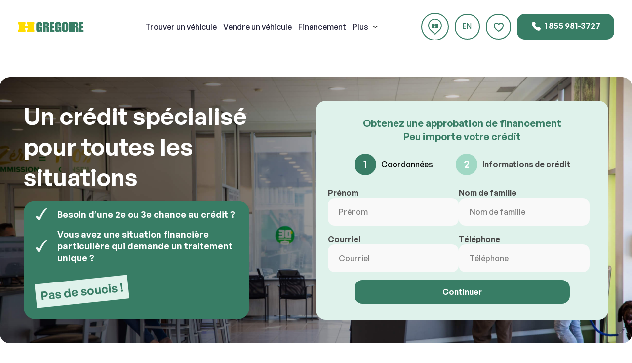

--- FILE ---
content_type: text/html; charset=UTF-8
request_url: https://www.hgregoire.com/financement/credit-auto-approuve
body_size: 9299
content:
<!DOCTYPE html><html
lang="fr"><head><meta
charset="UTF-8"><meta
name="viewport" content="width=device-width, initial-scale=1.0"><meta
name="hgregoire:health" content="OK"><title>Demande de Crédit Auto et Financement Auto | HGrégoire</title><link
href="//www.google-analytics.com" rel="dns-prefetch"><link
href="//www.googletagmanager.com" rel="dns-prefetch"><link
href="//www.gstatic.com" rel="dns-prefetch"><link
href="//maps.googleapis.com" rel="dns-prefetch"><meta
name='robots' content='max-image-preview:large' /><style id='classic-theme-styles-inline-css' type='text/css'>/*! This file is auto-generated */
.wp-block-button__link{color:#fff;background-color:#32373c;border-radius:9999px;box-shadow:none;text-decoration:none;padding:calc(.667em + 2px) calc(1.333em + 2px);font-size:1.125em}.wp-block-file__button{background:#32373c;color:#fff;text-decoration:none}</style><style id='global-styles-inline-css' type='text/css'>/*<![CDATA[*/:root{--wp--preset--aspect-ratio--square: 1;--wp--preset--aspect-ratio--4-3: 4/3;--wp--preset--aspect-ratio--3-4: 3/4;--wp--preset--aspect-ratio--3-2: 3/2;--wp--preset--aspect-ratio--2-3: 2/3;--wp--preset--aspect-ratio--16-9: 16/9;--wp--preset--aspect-ratio--9-16: 9/16;--wp--preset--color--black: #000000;--wp--preset--color--cyan-bluish-gray: #abb8c3;--wp--preset--color--white: #ffffff;--wp--preset--color--pale-pink: #f78da7;--wp--preset--color--vivid-red: #cf2e2e;--wp--preset--color--luminous-vivid-orange: #ff6900;--wp--preset--color--luminous-vivid-amber: #fcb900;--wp--preset--color--light-green-cyan: #7bdcb5;--wp--preset--color--vivid-green-cyan: #00d084;--wp--preset--color--pale-cyan-blue: #8ed1fc;--wp--preset--color--vivid-cyan-blue: #0693e3;--wp--preset--color--vivid-purple: #9b51e0;--wp--preset--gradient--vivid-cyan-blue-to-vivid-purple: linear-gradient(135deg,rgba(6,147,227,1) 0%,rgb(155,81,224) 100%);--wp--preset--gradient--light-green-cyan-to-vivid-green-cyan: linear-gradient(135deg,rgb(122,220,180) 0%,rgb(0,208,130) 100%);--wp--preset--gradient--luminous-vivid-amber-to-luminous-vivid-orange: linear-gradient(135deg,rgba(252,185,0,1) 0%,rgba(255,105,0,1) 100%);--wp--preset--gradient--luminous-vivid-orange-to-vivid-red: linear-gradient(135deg,rgba(255,105,0,1) 0%,rgb(207,46,46) 100%);--wp--preset--gradient--very-light-gray-to-cyan-bluish-gray: linear-gradient(135deg,rgb(238,238,238) 0%,rgb(169,184,195) 100%);--wp--preset--gradient--cool-to-warm-spectrum: linear-gradient(135deg,rgb(74,234,220) 0%,rgb(151,120,209) 20%,rgb(207,42,186) 40%,rgb(238,44,130) 60%,rgb(251,105,98) 80%,rgb(254,248,76) 100%);--wp--preset--gradient--blush-light-purple: linear-gradient(135deg,rgb(255,206,236) 0%,rgb(152,150,240) 100%);--wp--preset--gradient--blush-bordeaux: linear-gradient(135deg,rgb(254,205,165) 0%,rgb(254,45,45) 50%,rgb(107,0,62) 100%);--wp--preset--gradient--luminous-dusk: linear-gradient(135deg,rgb(255,203,112) 0%,rgb(199,81,192) 50%,rgb(65,88,208) 100%);--wp--preset--gradient--pale-ocean: linear-gradient(135deg,rgb(255,245,203) 0%,rgb(182,227,212) 50%,rgb(51,167,181) 100%);--wp--preset--gradient--electric-grass: linear-gradient(135deg,rgb(202,248,128) 0%,rgb(113,206,126) 100%);--wp--preset--gradient--midnight: linear-gradient(135deg,rgb(2,3,129) 0%,rgb(40,116,252) 100%);--wp--preset--font-size--small: 13px;--wp--preset--font-size--medium: 20px;--wp--preset--font-size--large: 36px;--wp--preset--font-size--x-large: 42px;--wp--preset--spacing--20: 0.44rem;--wp--preset--spacing--30: 0.67rem;--wp--preset--spacing--40: 1rem;--wp--preset--spacing--50: 1.5rem;--wp--preset--spacing--60: 2.25rem;--wp--preset--spacing--70: 3.38rem;--wp--preset--spacing--80: 5.06rem;--wp--preset--shadow--natural: 6px 6px 9px rgba(0, 0, 0, 0.2);--wp--preset--shadow--deep: 12px 12px 50px rgba(0, 0, 0, 0.4);--wp--preset--shadow--sharp: 6px 6px 0px rgba(0, 0, 0, 0.2);--wp--preset--shadow--outlined: 6px 6px 0px -3px rgba(255, 255, 255, 1), 6px 6px rgba(0, 0, 0, 1);--wp--preset--shadow--crisp: 6px 6px 0px rgba(0, 0, 0, 1);}:where(.is-layout-flex){gap: 0.5em;}:where(.is-layout-grid){gap: 0.5em;}body .is-layout-flex{display: flex;}.is-layout-flex{flex-wrap: wrap;align-items: center;}.is-layout-flex > :is(*, div){margin: 0;}body .is-layout-grid{display: grid;}.is-layout-grid > :is(*, div){margin: 0;}:where(.wp-block-columns.is-layout-flex){gap: 2em;}:where(.wp-block-columns.is-layout-grid){gap: 2em;}:where(.wp-block-post-template.is-layout-flex){gap: 1.25em;}:where(.wp-block-post-template.is-layout-grid){gap: 1.25em;}.has-black-color{color: var(--wp--preset--color--black) !important;}.has-cyan-bluish-gray-color{color: var(--wp--preset--color--cyan-bluish-gray) !important;}.has-white-color{color: var(--wp--preset--color--white) !important;}.has-pale-pink-color{color: var(--wp--preset--color--pale-pink) !important;}.has-vivid-red-color{color: var(--wp--preset--color--vivid-red) !important;}.has-luminous-vivid-orange-color{color: var(--wp--preset--color--luminous-vivid-orange) !important;}.has-luminous-vivid-amber-color{color: var(--wp--preset--color--luminous-vivid-amber) !important;}.has-light-green-cyan-color{color: var(--wp--preset--color--light-green-cyan) !important;}.has-vivid-green-cyan-color{color: var(--wp--preset--color--vivid-green-cyan) !important;}.has-pale-cyan-blue-color{color: var(--wp--preset--color--pale-cyan-blue) !important;}.has-vivid-cyan-blue-color{color: var(--wp--preset--color--vivid-cyan-blue) !important;}.has-vivid-purple-color{color: var(--wp--preset--color--vivid-purple) !important;}.has-black-background-color{background-color: var(--wp--preset--color--black) !important;}.has-cyan-bluish-gray-background-color{background-color: var(--wp--preset--color--cyan-bluish-gray) !important;}.has-white-background-color{background-color: var(--wp--preset--color--white) !important;}.has-pale-pink-background-color{background-color: var(--wp--preset--color--pale-pink) !important;}.has-vivid-red-background-color{background-color: var(--wp--preset--color--vivid-red) !important;}.has-luminous-vivid-orange-background-color{background-color: var(--wp--preset--color--luminous-vivid-orange) !important;}.has-luminous-vivid-amber-background-color{background-color: var(--wp--preset--color--luminous-vivid-amber) !important;}.has-light-green-cyan-background-color{background-color: var(--wp--preset--color--light-green-cyan) !important;}.has-vivid-green-cyan-background-color{background-color: var(--wp--preset--color--vivid-green-cyan) !important;}.has-pale-cyan-blue-background-color{background-color: var(--wp--preset--color--pale-cyan-blue) !important;}.has-vivid-cyan-blue-background-color{background-color: var(--wp--preset--color--vivid-cyan-blue) !important;}.has-vivid-purple-background-color{background-color: var(--wp--preset--color--vivid-purple) !important;}.has-black-border-color{border-color: var(--wp--preset--color--black) !important;}.has-cyan-bluish-gray-border-color{border-color: var(--wp--preset--color--cyan-bluish-gray) !important;}.has-white-border-color{border-color: var(--wp--preset--color--white) !important;}.has-pale-pink-border-color{border-color: var(--wp--preset--color--pale-pink) !important;}.has-vivid-red-border-color{border-color: var(--wp--preset--color--vivid-red) !important;}.has-luminous-vivid-orange-border-color{border-color: var(--wp--preset--color--luminous-vivid-orange) !important;}.has-luminous-vivid-amber-border-color{border-color: var(--wp--preset--color--luminous-vivid-amber) !important;}.has-light-green-cyan-border-color{border-color: var(--wp--preset--color--light-green-cyan) !important;}.has-vivid-green-cyan-border-color{border-color: var(--wp--preset--color--vivid-green-cyan) !important;}.has-pale-cyan-blue-border-color{border-color: var(--wp--preset--color--pale-cyan-blue) !important;}.has-vivid-cyan-blue-border-color{border-color: var(--wp--preset--color--vivid-cyan-blue) !important;}.has-vivid-purple-border-color{border-color: var(--wp--preset--color--vivid-purple) !important;}.has-vivid-cyan-blue-to-vivid-purple-gradient-background{background: var(--wp--preset--gradient--vivid-cyan-blue-to-vivid-purple) !important;}.has-light-green-cyan-to-vivid-green-cyan-gradient-background{background: var(--wp--preset--gradient--light-green-cyan-to-vivid-green-cyan) !important;}.has-luminous-vivid-amber-to-luminous-vivid-orange-gradient-background{background: var(--wp--preset--gradient--luminous-vivid-amber-to-luminous-vivid-orange) !important;}.has-luminous-vivid-orange-to-vivid-red-gradient-background{background: var(--wp--preset--gradient--luminous-vivid-orange-to-vivid-red) !important;}.has-very-light-gray-to-cyan-bluish-gray-gradient-background{background: var(--wp--preset--gradient--very-light-gray-to-cyan-bluish-gray) !important;}.has-cool-to-warm-spectrum-gradient-background{background: var(--wp--preset--gradient--cool-to-warm-spectrum) !important;}.has-blush-light-purple-gradient-background{background: var(--wp--preset--gradient--blush-light-purple) !important;}.has-blush-bordeaux-gradient-background{background: var(--wp--preset--gradient--blush-bordeaux) !important;}.has-luminous-dusk-gradient-background{background: var(--wp--preset--gradient--luminous-dusk) !important;}.has-pale-ocean-gradient-background{background: var(--wp--preset--gradient--pale-ocean) !important;}.has-electric-grass-gradient-background{background: var(--wp--preset--gradient--electric-grass) !important;}.has-midnight-gradient-background{background: var(--wp--preset--gradient--midnight) !important;}.has-small-font-size{font-size: var(--wp--preset--font-size--small) !important;}.has-medium-font-size{font-size: var(--wp--preset--font-size--medium) !important;}.has-large-font-size{font-size: var(--wp--preset--font-size--large) !important;}.has-x-large-font-size{font-size: var(--wp--preset--font-size--x-large) !important;}
:where(.wp-block-post-template.is-layout-flex){gap: 1.25em;}:where(.wp-block-post-template.is-layout-grid){gap: 1.25em;}
:where(.wp-block-columns.is-layout-flex){gap: 2em;}:where(.wp-block-columns.is-layout-grid){gap: 2em;}
:root :where(.wp-block-pullquote){font-size: 1.5em;line-height: 1.6;}/*]]>*/</style><link
rel='stylesheet' id='sitecss-css' href='https://cfwww.hgregoire.com/template/css/style.min.css?ver=v2.24.0' type='text/css' media='all' /> <script type="text/javascript" src="https://cfwww.hgregoire.com/lib/js/jquery/jquery.min.js?hgver=v2.24.0" id="jquery-core-js"></script> <script type="text/javascript" src="https://cfwww.hgregoire.com/lib/js/jquery/jquery-migrate.min.js?hgver=v2.24.0" id="jquery-migrate-js"></script> <script type="text/javascript" id="events-js-extra">/*  */
var _Segment_Integration_values = {"url":"https:\/\/www.hgregoire.com\/do_ajax.php","uuid4":"3e223aea-c142-4758-8c07-d588f8a7a736"};
/*  */</script> <script type="text/javascript" src="https://cfwww.hgregoire.com/modules/686ab3df/assets/js/events.js?hgver=v2.24.0" id="events-js"></script> <script>var hgLanguage = {"translation":{"months":["janvier","f\u00e9vrier","mars","avril","mai","juin","juillet","ao\u00fbt","septembre","octobre","novembre","d\u00e9cembre"],"weekdays":["Dimanche","Lundi","Mardi","Mercredi","Jeudi","Vendredi","Samedi"],"weekdayssmall":["Dim","Lun","Mar","Mer","Jeu","Ven","Sam"]}};</script> <script>/*<![CDATA[*/var hgCarReservation = {"reserveAjaxUrl":"https:\/\/www.hgregoire.com\/do_ajax.php?action={ACTION}&locale=fr_FR"};/*]]>*/</script> <script type="text/javascript">var hg_ajaxurl = 'https://www.hgregoire.com/do_ajax.php';</script> <script>/*<![CDATA[*/var hgCarFavorite = {"ajaxUrl":"https:\/\/www.hgregoire.com\/do_ajax.php?action=hg-car-favorite&locale=fr_FR","locale":"fr_CA"};/*]]>*/</script> <link
rel="canonical" href="https://www.hgregoire.com/financement/credit-auto-approuve" /><meta
property="og:type" content="website" /><meta
property="og:title" content="Demande de Cr&eacute;dit Auto et Financement Auto | HGr&eacute;goire" /><meta
property="og:description" content="" /><meta
property="og:url" content="https://www.hgregoire.com/financement/credit-auto-approuve" /><meta
property="og:image" content="https://cfwww.hgregoire.com/template/img/hgreg_soc_logo_new.png" /><meta
property="fb:admins" content="yanik.lupien"/><meta
property="fb:admins" content="noemia.lheureuxdaigneault"/><meta
name="twitter:site" content="@HGregoire"><meta
name="twitter:creator" content="@HGregoire"><meta
name="twitter:description" content=""><meta
name="twitter:title" content="Demande de Cr&eacute;dit Auto et Financement Auto | HGr&eacute;goire"><meta
name="twitter:image" content="https://cfwww.hgregoire.com/template/img/hgreg_soc_logo_new.png"><meta
name="twitter:card" content="summary"><meta
name="description" content=""><link
rel="alternate" hreflang="fr" href="https://www.hgregoire.com/financement/credit-auto-approuve" /><link
rel="alternate" hreflang="en" href="https://www.hgregoire.com/finance/approved-credit" /><meta
name="hg:pagename" content="credit-page" /> <script>var hgCarSearch = {"ajaxUrl":"https:\/\/www.hgregoire.com\/do_ajax.php?locale=fr_FR","blogUrl":"https:\/\/www.hgregoire.com","themeUrl":"https:\/\/www.hgregoire.com\/template","searchUrl":"https:\/\/www.hgregoire.com\/auto-usage?q=%QUERY%","ajaxSearch":false};</script> <script>var hgCarSearch = {"ajaxUrl":"https:\/\/www.hgregoire.com\/do_ajax.php?locale=fr_FR","blogUrl":"https:\/\/www.hgregoire.com","themeUrl":"https:\/\/www.hgregoire.com\/template","searchUrl":"https:\/\/www.hgregoire.com\/used-car?q=%QUERY%","ajaxSearch":false};</script> <link
href="https://cfwww.hgregoire.com" rel="dns-prefetch"></head><body
class="page-template page-template-page-templates page-template-page-credit page-template-page-templatespage-credit-php page page-id-290510 page-parent page-child parent-pageid-290136 pennon default page-credit fr credit-page theme-chat-active">
<noscript><iframe
src="//www.googletagmanager.com/ns.html?id=GTM-K6M5XR" height="0" width="0" style="display:none;visibility:hidden"></iframe></noscript> <script>/*<![CDATA[*/(function(w,d,s,l,i){w[l]=w[l]||[];w[l].push({'gtm.start':
              new Date().getTime(),event:'gtm.js'});var f=d.getElementsByTagName(s)[0],
              j=d.createElement(s),dl=l!='dataLayer'?'&l='+l:'';j.async=true;j.src=
              '//www.googletagmanager.com/gtm.js?id='+i+dl;
              window.addEventListener( 'load', function() {
                setTimeout(function() {
                      f.parentNode.insertBefore(j,f);
                  }, 3000 );
              } );
          })(window,document,'script','dataLayer','GTM-K6M5XR');

          document.addEventListener('hg-history-push-state', function(e) {
              dataLayer.push({
                  'event': 'hg-history-push-state',
                  'attributes': e.detail.attributes
              });
          });/*]]>*/</script> 
<header
id="header"><div
class="row">
<a
href="/">
<span
class="logo hgregoire-logo"></span>
</a><form
class="searchBox" method="GET" action="https://www.hgregoire.com/auto-usage">
<input
type="text" name="q" placeholder="Chercher"></form>
<nav><ul><li>
<a
href="https://www.hgregoire.com/auto-usage">
<span>Trouver</span> un véhicule						</a></li><li>
<a
href="https://www.hgregoire.com/vendre">
<span>Vendre</span> un véhicule						</a></li><li>
<a
href="https://www.hgregoire.com/financement/credit-auto-approuve">
Financement						</a></li><li>Plus <img
src="https://cfwww.hgregoire.com/template/img/updates/icons/arrow-down.svg" alt=""><div
class="subMenu"><ul><div
class="col"><li>
<a
href="https://www.hgregoire.com/choisir/notre-histoire">
<img
src="https://cfwww.hgregoire.com/template/img/updates/icons/story.svg" alt=""><p>
Notre histoire												<span>En savoir plus sur nous</span></p>
</a></li><li>
<a
href="https://www.hgregoire.com/choisir/comparer">
<img
src="https://cfwww.hgregoire.com/template/img/updates/icons/compare.svg" alt=""><p>
Comparer												<span>Comparez les véhicules</span></p>
</a></li><li>
<a
href="https://www.hgregoire.com/choisir/qualite-certifiee">
<img
src="https://cfwww.hgregoire.com/template/img/updates/icons/quality.svg" alt=""><p>
Qualité certifiée												<span>En savoir plus sur notre qualité</span></p>
</a></li><li>
<a
href="https://www.hgregoire.com/choisir/nos-temoignages">
<img
src="https://cfwww.hgregoire.com/template/img/updates/icons/testimonials.svg" alt=""><p>
Nos témoignages												<span>Voir ce que disent les autres</span></p>
</a></li></div><div
class="col"><li>
<a
href="https://www.hgregoire.com/choisir">
<img
src="https://cfwww.hgregoire.com/template/img/updates/icons/choose.svg" alt=""> Choisir HGrégoire										</a></li></div></ul></div></li></ul>
</nav><div
class="btns">
<a
href="https://www.hgregoire.com/megacentres" class="btn white location">
<span>Nous trouver</span>
</a>
<span
class="lang-switch">
<a
href="https://www.hgregoire.com/financement/credit-auto-approuve" class="btn white circle hidden">
<span>
FR      </span>
</a>
<a
href="https://www.hgregoire.com/finance/approved-credit" class="btn white circle ">
<span>
EN      </span>
</a>
</span>
<a
href="https://www.hgregoire.com/favoris" class="btn circle white heart hg-car-favorite"></a>
<a
href="tel:1 855 981-3727" class="btn green">
<img
src="https://cfwww.hgregoire.com/template/img/updates/icons/phone.svg" alt=""> 1 855 981-3727				</a></div>
<a
href="#" class="btn circle mobileMenu" id="mobileMenu" onclick="openMobileMenu()">
<span></span>
<span></span>
<span></span>
</a></div><div
id="mobileMenuNav">
<a
href="/" class="logo">
<img
src="https://cfwww.hgregoire.com/template/img/updates/hgregoire-logo.svg" alt="" style="height: 23px;">
</a><ul><li
class="active">
<a
href="https://www.hgregoire.com/auto-usage">
<span>Trouver</span> un véhicule					</a></li><li>
<a
href="https://www.hgregoire.com/vendre">
<span>Vendre</span> un véhicule					</a></li><li>
<a
href="https://www.hgregoire.com/financement/credit-auto-approuve">
Financement					</a></li><li>
<a
href="https://www.hgregoire.com/megacentres">
Megacentres					</a></li><li>
<a
href="https://www.hgregoire.com/favoris">
<img
src="https://cfwww.hgregoire.com/template/img/updates/icons/heart.svg" alt=""> Favoris					</a></li><li>
<a
href="tel:1 855 981-3727" class="btn green">
<img
src="https://cfwww.hgregoire.com/template/img/updates/icons/phone.svg" alt=""> 1 855 981-3727					</a></li><li>
<a
href="https://www.hgregoire.com/choisir">
<img
src="https://cfwww.hgregoire.com/template/img/updates/icons/hgreg.svg" alt=""> Choisir HGrégoire					</a></li><li>
<a
href="https://www.hgregoire.com/choisir/notre-histoire">
<img
src="https://cfwww.hgregoire.com/template/img/updates/icons/story.svg" alt=""> Notre histoire					</a></li><li>
<a
href="https://www.hgregoire.com/choisir/qualite-certifiee">
<img
src="https://cfwww.hgregoire.com/template/img/updates/icons/quality.svg" alt=""> Qualité certifiée					</a></li><li>
<a
href="https://www.hgregoire.com/choisir/comparer">
<img
src="https://cfwww.hgregoire.com/template/img/updates/icons/compare.svg" alt=""> Comparer					</a></li><li>
<a
href="https://www.hgregoire.com/choisir/nos-temoignages">
<img
src="https://cfwww.hgregoire.com/template/img/updates/icons/testimonials.svg" alt=""> Nos témoignages					</a></li></ul></div>
</header> <script>function openMobileMenu() {
			document.getElementById('mobileMenuNav').classList.toggle('open');
			document.getElementById('mobileMenu').classList.toggle('open');
			document.getElementById('header').classList.toggle('fixed');
			document.body.classList.toggle('no-scroll');
			var root = document.getElementsByTagName('html')[0];
			root.classList.toggle('no-scroll');
		}</script> <section
class="heading"><div
class="row"><div
class="col"><h1>Un crédit spécialisé pour toutes les situations</h1><ul><li>Besoin d’une 2e ou 3e chance au crédit ?</li><li>Vous avez une situation financière particulière qui demande un traitement unique ?</li><li>Pas de soucis !</li></ul></div><div
class="col formSection"><form
name="formulaire-financement" autocomplete="off" data-role="hg-form" class="hg-lead-form hg-uniform" data-success-url="https://www.hgregoire.com/financement/credit-auto-approuve/merci">
<input
type="hidden" name="interest" value="financing"><div
class="form-white-bg" data-role="hg-step" data-stepIndex="0"><h4 class="fill-form">Obtenez une approbation de financement<br>Peu importe votre crédit</h4><ul
class="steps"><li
class="active">Coordonnées</li><li
class="">Informations de crédit</li></ul><ul
class="steps mobile-step"><li
class="active"></li><li
class=""></li></ul><div
id="vendre-select-area"><div
class="border-right-select">
<label
for="fname">Prénom</label>
<input
name="fname" id="fname" type="text" autocomplete="none" maxlength="50" required placeholder="Prénom"/></div><div
class="border-right-select">
<label
for="lname">Nom de famille</label>
<input
name="lname" id="lname" type="text" autocomplete="none" maxlength="50" required placeholder="Nom de famille"/></div><div
class="border-right-select">
<label
for="email">Courriel</label>
<input
name="email" id="email" type="email" autocomplete="none" maxlength="75" required placeholder="Courriel"/></div><div
class="border-right-select">
<label
for="phone">Téléphone</label>
<input
name="phone" id="phone" type="tel" autocomplete="none" maxlength="25" required placeholder="Téléphone"/></div>
<button
class="btn green" data-role="hg-form-navigation" data-direction="next" type="button">
Continuer                        </button></div></div><div
class="form-white-bg" data-role="hg-step" style="display: none"><h4 class="fill-form">Obtenez une approbation de financement<br>Peu importe votre crédit</h4><ul
class="steps"><li>Coordonnées</li><li
class="active">Informations de crédit</li></ul><ul
class="steps mobile-step"><li></li><li
class="active"></li></ul><div
id="vendre-select-area"><div
class="border-right-select">
<label
for="monthly-gross-income">Revenu brut mensuel</label>
<input
name="monthly-gross-income" id="monthly-gross-income" type="text" autocomplete="none" maxlength="50" placeholder="Revenu brut mensuel"/></div><div
class="border-right-select">
<label
for="name-of-employer">Nom de l’employeur</label>
<input
name="name-of-employer" id="name-of-employer" type="text" autocomplete="none" maxlength="50" placeholder="Nom de l’employeur"/></div><div
class="border-right-select full-width">
<label>Cochez l’une de ces options</label>
<input
type="radio" id="owner" name="owner-tenant" value="Owner" checked>
<label
for="owner">Propriétaire</label>
<input
type="radio" id="tenant" name="owner-tenant" value="Tenant">
<label
for="tenant">Locataire</label></div><div
class="border-right-select">
<label
for="address">Adresse</label>
<input
name="address" id="address" type="text" autocomplete="none" maxlength="50" placeholder="Adresse"/></div><div
class="border-right-select">
<label
for="city">Ville</label>
<input
name="city" id="city" type="text" autocomplete="none" maxlength="50" placeholder="Ville"/></div><div
class="border-right-select">
<label
for="province">Province</label>
<input
name="province" id="province" type="text" autocomplete="none" maxlength="50" placeholder="Province"/></div><div
class="border-right-select">
<label
for="zipcode">Code postal</label>
<input
name="zipcode" id="zipcode" type="text" autocomplete="none" maxlength="50" placeholder="Code postal"/></div><div
class="checkbox">
<label>
<input
type="checkbox" name="authsell" value="1" checked=""> J’autorise HGrégoire à obtenir une copie de mon dossier de crédit.                            </label></div>
<button
class="btn green" data-role="hg-form-navigation" type="submit">
Soumettre                        </button></div></div></form></div></div>
</section><section
class="partners"><div
class="row"><p>Notre équipe d’experts en financement travaille avec le plus grand nombre de banques, ce qui veut dire que nous pouvons vous faire approuver, peu importe votre situation.</p><div
class="logos">
<img
src="/template/img/credit/logo-1.png" alt="">
<img
src="/template/img/credit/logo-2.png" alt="">
<img
src="/template/img/credit/logo-3.png" alt="">
<img
src="/template/img/credit/logo-4.png" alt="">
<img
src="/template/img/credit/logo-5.png" alt=""></div><p
class="more">+ 15 autres banques reconnues</p></div>
</section><section
class="options"><div
class="row"><div
class="col">
<img
src="/template/img/credit/icon-rebuild.svg" alt=""><h3>Rétablissez votre crédit</h3><p>Nous travaillerons main dans la main pour vous aider à améliorer votre crédit, ce qui fera en sorte que vous pourrez réduire vos paiements à long terme. C’est une vraie opportunité pour rétablir votre crédit !</p></div><div
class="col">
<img
src="/template/img/credit/icon-inventory.svg" alt=""><h3>À vous de choisir parmi le plus grand inventaire</h3><p>Une fois approuvé pour le montant dont vous avez besoin, vous pourrez faire votre sélection parmi toutes nos marques et modèles en inventaire, et repartir avec le véhicule qui convient à vos goûts et votre budget. Puisque HGrégoire possède le plus grand réseau de la province, vous aurez l’embarras du choix.</p></div></div>
</section><section
class="benefits"><div
class="row"><div
class="col">
<img
src="/template/img/credit/icon-secure.svg" alt=""><h3>Demande sécurisée</h3><p>Formulaire de demande de financement confidentiel et sécuritaire.</p></div><div
class="col">
<img
src="/template/img/credit/icon-evaluation.svg" alt=""><h3>Évaluation gratuite</h3><p>Bénéficiez d’une évaluation complète et sans frais.  Aucune obligation.</p></div><div
class="col">
<img
src="/template/img/credit/icon-response.svg" alt=""><h3>Réponse rapide</h3><p>Votre demande sera traitée rapidement par l'un de nos spécialistes en crédit.Commencez maintenant.</p></div></div>
</section><section
class="footer-form"><div
class="row"><div
class="col hgregoire"></div><div
class="col formSection"><form
name="formulaire-financement" autocomplete="off" data-role="hg-form" class="hg-lead-form hg-uniform" data-success-url="https://www.hgregoire.com/financement/credit-auto-approuve/merci">
<input
type="hidden" name="interest" value="financing"><div
class="form-white-bg" data-role="hg-step" data-stepIndex="0"><h4 class="fill-form">Obtenez une approbation de financement<br>Peu importe votre crédit</h4><ul
class="steps"><li
class="active">Coordonnées</li><li
class="">Informations de crédit</li></ul><ul
class="steps mobile-step"><li
class="active"></li><li
class=""></li></ul><div
id="vendre-select-area"><div
class="border-right-select">
<label
for="fname">Prénom</label>
<input
name="fname" id="fname" type="text" autocomplete="none" maxlength="50" required placeholder="Prénom"/></div><div
class="border-right-select">
<label
for="lname">Nom de famille</label>
<input
name="lname" id="lname" type="text" autocomplete="none" maxlength="50" required placeholder="Nom de famille"/></div><div
class="border-right-select">
<label
for="email">Courriel</label>
<input
name="email" id="email" type="email" autocomplete="none" maxlength="75" required placeholder="Courriel"/></div><div
class="border-right-select">
<label
for="phone">Téléphone</label>
<input
name="phone" id="phone" type="tel" autocomplete="none" maxlength="25" required placeholder="Téléphone"/></div>
<button
class="btn green" data-role="hg-form-navigation" data-direction="next" type="button">
Continuer                        </button></div></div><div
class="form-white-bg" data-role="hg-step" style="display: none"><h4 class="fill-form">Obtenez une approbation de financement<br>Peu importe votre crédit</h4><ul
class="steps"><li>Coordonnées</li><li
class="active">Informations de crédit</li></ul><ul
class="steps mobile-step"><li></li><li
class="active"></li></ul><div
id="vendre-select-area"><div
class="border-right-select">
<label
for="monthly-gross-income">Revenu brut mensuel</label>
<input
name="monthly-gross-income" id="monthly-gross-income" type="text" autocomplete="none" maxlength="50" placeholder="Revenu brut mensuel"/></div><div
class="border-right-select">
<label
for="name-of-employer">Nom de l’employeur</label>
<input
name="name-of-employer" id="name-of-employer" type="text" autocomplete="none" maxlength="50" placeholder="Nom de l’employeur"/></div><div
class="border-right-select full-width">
<label>Cochez l’une de ces options</label>
<input
type="radio" id="owner" name="owner-tenant" value="Owner" checked>
<label
for="owner">Propriétaire</label>
<input
type="radio" id="tenant" name="owner-tenant" value="Tenant">
<label
for="tenant">Locataire</label></div><div
class="border-right-select">
<label
for="address">Adresse</label>
<input
name="address" id="address" type="text" autocomplete="none" maxlength="50" placeholder="Adresse"/></div><div
class="border-right-select">
<label
for="city">Ville</label>
<input
name="city" id="city" type="text" autocomplete="none" maxlength="50" placeholder="Ville"/></div><div
class="border-right-select">
<label
for="province">Province</label>
<input
name="province" id="province" type="text" autocomplete="none" maxlength="50" placeholder="Province"/></div><div
class="border-right-select">
<label
for="zipcode">Code postal</label>
<input
name="zipcode" id="zipcode" type="text" autocomplete="none" maxlength="50" placeholder="Code postal"/></div><div
class="checkbox">
<label>
<input
type="checkbox" name="authsell" value="1" checked=""> J’autorise HGrégoire à obtenir une copie de mon dossier de crédit.                            </label></div>
<button
class="btn green" data-role="hg-form-navigation" type="submit">
Soumettre                        </button></div></div></form></div></div>
</section> <script>(function($) {
    $("[data-role='hg-form-navigation']").click(function() {
        if ($(this).data('direction') == 'next') {
            let currentForm = $(this).closest('form');

            let succesUrl = currentForm.attr('data-success-url');
            let formName = currentForm.attr('name');

            currentForm.attr('data-success-url', '');
            currentForm.attr('name', 'Finance-1-uncompleted');

            currentForm.trigger('submit');

            $(document).ajaxStop(function() {
                currentForm.data('success-url', succesUrl);
                currentForm.attr('name', formName);

                currentForm.find('input').each(function() {
                    if ($(this).attr('id') != 'user_zipcode') {
                        $(this).attr('required', true);
                    }
                });

                currentForm.find('button').prop('disabled', false);
            });
        }
    });
})(jQuery);</script> <footer
id="footer"><div
class="row"><div
class="col">
<a
href="/" class="logo">
<img
src="https://cfwww.hgregoire.com/template/img/updates/hgregoire-logo.svg" alt="" style="height: 23px;">
</a>
<a
href="https://www.hgregoire.com/auto-usage" class="btn white"><span>Trouver</span> un véhicule</a>
<a
href="https://www.hgregoire.com/financement/credit-auto-approuve" class="btn white">Financement</a>
<a
href="https://www.hgregoire.com/vendre" class="btn white"><span>Vendre</span> un véhicule</a></div><div
class="col"><li
id="nav_menu-10" class="widget widget_nav_menu"><div
class="menu-footer-col-1-fr-container"><ul
id="menu-footer-col-1-fr" class="menu"><li
id="menu-item-623820" class="menu-item menu-item-type-custom menu-item-object-custom menu-item-623820"><a
href="https://www.hgregoire.com/carriere">Carrières</a></li><li
id="menu-item-623821" class="menu-item menu-item-type-custom menu-item-object-custom menu-item-623821"><a
href="https://www.hgregoire.com/humanite">Humanité</a></li><li
id="menu-item-623822" class="menu-item menu-item-type-custom menu-item-object-custom menu-item-623822"><a
href="https://www.hgregoire.com/salle-de-nouvelles">Salle de nouvelles</a></li><li
id="menu-item-623819" class="menu-item menu-item-type-custom menu-item-object-custom menu-item-623819"><a
href="https://blog.hgregoire.com/">Blogue</a></li><li
id="menu-item-625257" class="menu-item menu-item-type-custom menu-item-object-custom menu-item-625257"><a
href="/auto-info/transport">Frais de transport</a></li><li
id="menu-item-626143" class="menu-item menu-item-type-custom menu-item-object-custom menu-item-626143"><a
href="/confidentialite">Politique de confidentialité</a></li></ul></div></li></div><div
class="col"><li
id="nav_menu-11" class="widget widget_nav_menu"><div
class="menu-footer-col-2-fr-container"><ul
id="menu-footer-col-2-fr" class="menu"><li
id="menu-item-623826" class="menu-item menu-item-type-custom menu-item-object-custom menu-item-623826"><a
href="https://www.hgregoire.com/auto-usage">Trouver un véhicule</a></li><li
id="menu-item-623829" class="menu-item menu-item-type-custom menu-item-object-custom current-menu-item menu-item-623829"><a
href="https://www.hgregoire.com/financement/credit-auto-approuve" aria-current="page">Financement</a></li><li
id="menu-item-623834" class="menu-item menu-item-type-custom menu-item-object-custom menu-item-623834"><a
href="https://www.hgregoire.com/vendre">Vendre votre véhicule</a></li></ul></div></li><li
id="custom_html-2" class="widget_text widget widget_custom_html"><div
class="textwidget custom-html-widget"><ul
class="menu"><li
class="menu-item menu-item-type-custom menu-item-object-custom">
<a
href="#issue-report-modal" class="open-modal">Signaler un problème</a></li></ul></div></li></div><div
class="col"><p>
<img
src="https://cfwww.hgregoire.com/template/img/updates/icons/phone-footer.svg" alt="">
<strong>1 855 981-3727</strong>
<span>Vous pouvez nous contacter entre 9h et 21h</span></p></div><div
class="copyright"><p>2003–2026 © HGrégoire, tous droits réservés.</p><ul><li>
<a
href="https://www.facebook.com/PageHGregoire?ref=hl">
<img
src="https://cfwww.hgregoire.com/template/img/updates/icons/facebook.svg" alt="">
</a></li><li>
<a
href="https://instagram.com/hgregoireauto/">
<img
src="https://cfwww.hgregoire.com/template/img/updates/icons/instagram.svg" alt="">
</a></li><li>
<a
href="https://twitter.com/HGregoire">
<img
src="https://cfwww.hgregoire.com/template/img/updates/icons/x.svg" alt="">
</a></li><li>
<a
href="https://ca.linkedin.com/company/-hgregoire">
<img
src="https://cfwww.hgregoire.com/template/img/updates/icons/linkedin.svg" alt="">
</a></li><li>
<a
href="https://www.youtube.com/user/hgregoire/videos">
<img
src="https://cfwww.hgregoire.com/template/img/updates/icons/youtube.svg" alt="">
</a></li><li>
<a
href="https://www.tiktok.com/@hgregoireauto">
<img
src="https://cfwww.hgregoire.com/template/img/updates/icons/tiktok.svg" alt="">
</a></li></ul></div></div>
</footer>
<section
class="issue-report modal" id="issue-report-modal">
<section
class="vdp-modal-holder form">
<button
type="button" class="close close-modal"><i
class="vdp-modal-close"></i></button><div
class="formSection"><form
name="issue-report" id="issue-report" autocomplete="off">
<input
type="hidden" name="device_info" value="Browser: Google Chrome, OS: macOS, Device: Desktop, User Agent: Mozilla/5.0 (Macintosh; Intel Mac OS X 10_15_7) AppleWebKit/537.36 (KHTML, like Gecko) Chrome/131.0.0.0 Safari/537.36; ClaudeBot/1.0; +claudebot@anthropic.com)">
<input
type="hidden" name="cookies" value=""><div
class="form-white-bg"><h4 class="fill-form">Signaler un problème</h4><p>Nous nous engageons à améliorer notre service !<br>Si vous avez rencontré des problèmes ou des erreurs, veuillez remplir ce formulaire.<br>Vos commentaires nous aideront à améliorer la plateforme.</p><div
id="vendre-select-area"><div
class="border-right-select">
<label
for="email">Courriel</label>
<input
name="email" id="email" type="email" autocomplete="none" maxlength="50" required placeholder="Courriel"></div><div
class="border-right-select">
<label
for="type">Type de problème</label>
<select
name="type" id="type" required><option
value="" selected disabled>Choisir</option><option
value="Visual Issue">Problème visuel (par exemple, le texte, les images ou la mise en page semblent incorrects)</option><option
value="Functionality Issue">Problème de fonctionnalité (par exemple, les boutons, les liens ou les fonctionnalités ne fonctionnent pas)</option><option
value="Performance Issue">Problème de performances (par exemple, chargement lent ou plantage de page)</option><option
value="Other Issue">Autre problème</option>
</select></div><div
class="border-right-select full-width">
<label
for="description">Décrivez comment reproduire le problème</label><textarea name="description" id="description" placeholder="Description du problème" require></textarea></div><div
class="border-right-select full-width">
<label
for="url">URL de la page</label>
<input
name="url" id="url" type="text" autocomplete="none" maxlength="50" required placeholder="URL de la page"></div><div
class="border-right-select full-width">
<label
for="screenshot">URL de capture d`écran<br><small>Partagez un lien vers une capture d`écran ou une vidéo illustrant le problème (facultatif). Vous pouvez importer votre fichier sur des services comme Google Drive, Dropbox, Imgur ou OneDrive et coller le lien ici.</small></label>
<input
name="screenshot" id="screenshot" type="text" autocomplete="none" maxlength="50" required placeholder="URL de capture d`écran"></div>
<button
class="btn green" data-role="hg-form-navigation" type="submit">
Soumettre                        </button><p
class="error">Tous les champs sont obligatoires!</p><p
class="success">Formulaire soumis avec succès!</p></div></div></form></div>
</section>
</section> <script>(function($) {
        $('#issue-report').submit(function(e) {
            e.preventDefault();
            var errors = false;
            $('p.error').hide();
            var formData = new FormData(this);
            formData.append('action', 'issue_report');
            for (var [key, value] of formData.entries()) {
            if (value == '') {
                errors = true;
            }
            }
            if(!errors) {
            $('button[type=submit]').prop('disabled', true);
                $.ajax({
                type: 'POST',
                url: '/do_ajax.php',
                data: formData,
                cache: false,
                contentType: false,
                processData: false,
                beforeSend: function (request) {
                    request.withCredentials = false;
                },
                success: function (request) {
                    request = request.slice(0, -1);
                    request = JSON.parse(request);
                    if (request.response == 'done') {
                        $('#issue-report')[0].reset();
                        $('p.success').show();
                    }
                }
                });
            } else { 
                $('p.error').show();
            }
            return false;
        });
    })(jQuery);</script> <script type="text/javascript">/*<![CDATA[*/var _track_by_php = '1';
            var _track_by_js = '1';
            var _zipcode_segment = document.cookie.match('(^|;)\\s*user_zipcode\\s*=\\s*([^;]+)')?.pop() || '';

            ! function() {
                var e = window.rudderanalytics = window.rudderanalytics || [];
                e.methods = ["load", "page", "track", "identify", "alias", "group", "ready", "reset", "getAnonymousId", "setAnonymousId", "getUserId", "getUserTraits", "getGroupId", "getGroupTraits", "startSession", "endSession"], e.factory = function(t) {
                    return function() {
                        e.push([t].concat(Array.prototype.slice.call(arguments)))
                    }
                };
                for (var t = 0; t < e.methods.length; t++) {
                    var r = e.methods[t];
                    e[r] = e.factory(r)
                }
                e.loadJS = function(e, t) {
                    var r = document.createElement("script");
                    r.type = "text/javascript", r.async = !0, r.src = "https://cdn.rudderlabs.com/v1.1/rudder-analytics.min.js";
                    var a = document.getElementsByTagName("script")[0];
                    a.parentNode.insertBefore(r, a)
                }, e.loadJS(), e.load("2Rq9GXrvMc82R3YgKdbCioS1HkC", "https://hgregoireobvis.dataplane.rudderstack.com", {
                    anonymousIdOptions: {
                        autoCapture: {
                            enabled: true,
                            source: "segment"
                        }
                    }
                })
            }();/*]]>*/</script> <script type="text/javascript" id="hg-blog-post-js-js-extra">/*  */
var hgBlogPost = {"blogPostAjaxUrl":"\/\/blog.hgregoire.com\/do_ajax.php"};
/*  */</script> <script type="text/javascript" src="https://cfwww.hgregoire.com/modules/hgblogpost/assets/js/hg-blogpost.js?ver=v2.24.0" id="hg-blog-post-js-js"></script> <script type="text/javascript" id="hgjs-js-extra">/*  */
var hgregoire = {"ajaxUrl":"https:\/\/www.hgregoire.com\/do_ajax.php?locale=fr_FR","blogUrl":"https:\/\/www.hgregoire.com","themeUrl":"https:\/\/www.hgregoire.com\/template","webServiceUrl":"https:\/\/proxyws.hgregoire.com\/","staticUrl":"https:\/\/cfwww.hgregoire.com","site":"hgregoire","minEvaluationYear":"2000","units":{"km":"km"}};
var hgregoireMap = {"googleMapZoomLevel":"7","googleMapCentreLatitide":"46.924132","googleMapCentreLongitude":"-72.506643"};
/*  */</script> <script type="text/javascript" src="https://cfwww.hgregoire.com/template/js/index.js?ver=v2.24.0" id="hgjs-js"></script> <script id="cookieyes" type="text/javascript" src="https://cdn-cookieyes.com/client_data/879bfaa61440194fb378108e/script.js"></script> <script type="text/javascript" src="https://trffk-assets.autotrader.ca/gtm/20250813135034521/load.js"></script> </body></html>

--- FILE ---
content_type: image/svg+xml
request_url: https://www.hgregoire.com/template/img/credit/icon-secure.svg
body_size: 567
content:
<svg width="49" height="48" viewBox="0 0 49 48" fill="none" xmlns="http://www.w3.org/2000/svg">
<g clip-path="url(#clip0_1_735)">
<path d="M40.388 5.28162L24.5 0.015625L8.612 5.28162C7.41495 5.67846 6.37337 6.44238 5.6352 7.46489C4.89704 8.4874 4.49983 9.71651 4.5 10.9776V23.9976C4.5 39.0456 22.9 47.3556 23.688 47.7016L24.396 48.0156L25.132 47.7716C25.924 47.5076 44.5 41.1516 44.5 23.9976V10.9776C44.5002 9.71651 44.103 8.4874 43.3648 7.46489C42.6266 6.44238 41.5851 5.67846 40.388 5.28162ZM25.388 27.9756C25.0384 28.3276 24.6223 28.6066 24.164 28.7965C23.7056 28.9863 23.2141 29.0833 22.718 29.0816H22.652C22.1458 29.0739 21.6464 28.9635 21.184 28.7573C20.7217 28.551 20.306 28.2531 19.962 27.8816L15.35 23.0816L18.236 20.3176L22.724 24.9976L33.086 14.6356L35.914 17.4636L25.388 27.9756Z" fill="#387D65"/>
</g>
<defs>
<clipPath id="clip0_1_735">
<rect width="48" height="48" fill="white" transform="translate(0.5)"/>
</clipPath>
</defs>
</svg>


--- FILE ---
content_type: image/svg+xml
request_url: https://www.hgregoire.com/template/img/credit/icon-inventory.svg
body_size: 1371
content:
<svg width="48" height="48" viewBox="0 0 48 48" fill="none" xmlns="http://www.w3.org/2000/svg">
<path d="M46.5872 26.5068C46.4376 26.5068 46.2844 26.5281 46.1312 26.5703L44.3986 27.0474L42.5999 22.6654C42.0905 21.424 40.584 20.414 39.242 20.414H33.4314V17.0556C33.4314 15.8092 33.0461 13.8565 32.5727 12.7029L32.2824 11.9958H32.5024C33.5082 11.9958 34.3265 11.1774 34.3265 10.1716V9.15017C34.3265 8.2886 33.7323 7.66309 32.9137 7.66309C32.7641 7.66309 32.6109 7.68458 32.4577 7.72654L30.7254 8.20365L28.9265 3.82171C28.417 2.58028 26.9105 1.57031 25.5685 1.57031H8.73384C7.39202 1.57031 5.88573 2.58028 5.37584 3.82171L3.57944 8.19781L1.86903 7.72674C1.71604 7.68458 1.56243 7.66309 1.41299 7.66309C0.594208 7.66309 0 8.28839 0 9.15017V10.1716C0 11.1774 0.818367 11.9958 1.82416 11.9958H2.02014L1.72982 12.7029C1.25625 13.856 0.871171 15.8086 0.871171 17.0556V25.7611C0.871171 26.7669 1.68954 27.5852 2.69533 27.5852H5.07822C6.08401 27.5852 6.90237 26.7669 6.90237 25.7611V23.5871H18.6705L17.2525 27.0413L15.5419 26.5701C15.3889 26.5279 15.2355 26.5066 15.0858 26.5066C14.2673 26.5066 13.673 27.1321 13.673 27.9937V29.0151C13.673 30.0209 14.4914 30.8393 15.4972 30.8393H15.6932L15.4027 31.5466C14.9293 32.6998 14.544 34.6523 14.544 35.8994V44.6048C14.544 45.6106 15.3624 46.429 16.3682 46.429H18.7508C19.7566 46.429 20.575 45.6106 20.575 44.6048V42.4308H41.0732V44.6048C41.0732 45.6106 41.8916 46.429 42.8974 46.429H45.2798C46.2856 46.429 47.104 45.6106 47.104 44.6048V35.8994C47.104 34.6523 46.7187 32.6998 46.2453 31.5466L45.955 30.8393H46.1752C47.181 30.8393 47.9994 30.0209 47.9994 29.0151V27.9937C48 27.1321 47.4058 26.5068 46.5872 26.5068ZM29.9206 16.9079V19.3886C29.9206 19.79 29.5923 20.1183 29.1909 20.1183H24.0217C23.6203 20.1183 23.292 19.79 23.292 19.3886V16.9079C23.292 16.5065 23.6203 16.1782 24.0217 16.1782H29.1909C29.5923 16.1782 29.9206 16.5065 29.9206 16.9079ZM10.9619 19.3886C10.9619 19.79 10.6336 20.1183 10.2322 20.1183H5.06319C4.66183 20.1183 4.33352 19.79 4.33352 19.3886V16.9079C4.33352 16.5065 4.66183 16.1782 5.06319 16.1782H10.2324C10.6338 16.1782 10.9621 16.5065 10.9621 16.9079L10.9619 19.3886ZM5.79285 12.355C4.99014 12.355 4.58294 11.7474 4.88766 11.0048L7.60845 4.37668C7.91338 3.63407 8.81941 3.02651 9.62191 3.02651H24.6804C25.4831 3.02651 26.3894 3.63407 26.6939 4.37668L29.4151 11.0048C29.7198 11.7474 29.3126 12.355 28.5099 12.355H5.79285ZM18.5607 29.8485L21.2817 23.2204C21.5864 22.4778 22.4927 21.8702 23.2952 21.8702H38.3537C39.1564 21.8702 40.0626 22.4778 40.3673 23.2204L43.0881 29.8485C43.3931 30.5911 42.9856 31.1987 42.1829 31.1987H19.4659C18.6632 31.1987 18.256 30.5911 18.5607 29.8485ZM24.6351 38.2324C24.6351 38.6337 24.3068 38.962 23.9055 38.962H18.7362C18.3349 38.962 18.0066 38.6337 18.0066 38.2324V35.7516C18.0066 35.3502 18.3349 35.0219 18.7362 35.0219H23.9057C24.307 35.0219 24.6353 35.3502 24.6353 35.7516L24.6351 38.2324ZM43.5934 38.2324C43.5934 38.6337 43.2651 38.962 42.8638 38.962H37.6948C37.2934 38.962 36.9651 38.6337 36.9651 38.2324V35.7516C36.9651 35.3502 37.2934 35.0219 37.6948 35.0219H42.8638C43.2651 35.0219 43.5934 35.3502 43.5934 35.7516V38.2324Z" fill="#2C6A55"/>
</svg>


--- FILE ---
content_type: image/svg+xml
request_url: https://cfwww.hgregoire.com/template/img/updates/icons/youtube.svg
body_size: 242
content:
<svg width="24" height="24" viewBox="0 0 24 24" fill="none" xmlns="http://www.w3.org/2000/svg">
<path d="M5.99902 4.88281C3.78992 4.88281 1.99902 6.67381 1.99902 8.88281V14.8828C1.99902 17.0918 3.78992 18.8828 5.99902 18.8828H17.999C20.2081 18.8828 21.999 17.0918 21.999 14.8828V8.88281C21.999 6.67381 20.2081 4.88281 17.999 4.88281H5.99902ZM10.7133 8.88281C10.8376 8.88281 10.9463 8.91781 11.0481 8.97681C11.106 9.00981 14.6689 11.2088 14.7981 11.3438C14.9278 11.4798 14.999 11.6748 14.999 11.8828C14.999 12.0148 14.9664 12.1268 14.9097 12.2348C14.8635 12.3218 14.8055 12.4068 14.7311 12.4688C14.6095 12.5698 11.0256 14.8038 10.9365 14.8358C10.8637 14.8618 10.7945 14.8828 10.7133 14.8828C10.5348 14.8828 10.3697 14.8088 10.2445 14.6948C10.093 14.5578 9.99903 14.3598 9.99903 14.1328C9.99903 13.9278 9.99903 9.83681 9.99903 9.63281C9.99903 9.21881 10.3188 8.88281 10.7133 8.88281Z" fill="#B5B5B5"/>
</svg>


--- FILE ---
content_type: image/svg+xml
request_url: https://cfwww.hgregoire.com/template/img/updates/icons/compare.svg
body_size: 767
content:
<svg width="46" height="46" viewBox="0 0 46 46" fill="none" xmlns="http://www.w3.org/2000/svg">
<circle cx="23" cy="23" r="23" fill="#387D65"/>
<path d="M33.9385 24.8059L30.3774 16.3767C31.3779 16.0298 32.271 15.0161 33.007 14.2723C33.1326 14.1248 33.1983 13.9351 33.1908 13.7411C33.1834 13.5471 33.1034 13.3631 32.9668 13.2258C32.8303 13.0885 32.6473 13.0081 32.4543 13.0006C32.2614 12.9931 32.0727 13.0591 31.9261 13.1854L30.9026 14.2106C30.4101 14.7048 29.7804 15.0378 29.0963 15.1657C28.4122 15.2937 27.7056 15.2106 27.0693 14.9275L24.5201 13.7712C23.884 13.4876 23.1959 13.341 22.5 13.341C21.8041 13.341 21.116 13.4876 20.4799 13.7712L17.9307 14.9275C17.2944 15.2106 16.5878 15.2937 15.9037 15.1657C15.2196 15.0378 14.5899 14.7048 14.0974 14.2106L13.0739 13.1854C12.9273 13.0591 12.7386 12.9931 12.5457 13.0006C12.3527 13.0081 12.1697 13.0885 12.0332 13.2258C11.8966 13.3631 11.8166 13.5471 11.8092 13.7411C11.8017 13.9351 11.8674 14.1248 11.993 14.2723C12.7596 15.0161 13.6183 16.0259 14.6264 16.3767L11.0615 24.8059C10.9964 24.9592 10.9826 25.1296 11.022 25.2915C11.0614 25.4534 11.1519 25.5981 11.28 25.7039C12.4977 26.7092 14.0245 27.2587 15.6001 27.2587C17.1757 27.2587 18.7025 26.7092 19.9202 25.7039C20.0483 25.5981 20.1388 25.4534 20.1782 25.2915C20.2176 25.1296 20.2037 24.9592 20.1387 24.8059L16.7501 16.7582C18.2834 16.7814 20.2959 15.3746 21.7333 14.9891V31.4583H18.7817C18.5784 31.4583 18.3834 31.5395 18.2396 31.6841C18.0958 31.8286 18.0151 32.0247 18.0151 32.2292C18.0151 32.4336 18.0958 32.6297 18.2396 32.7742C18.3834 32.9188 18.5784 33 18.7817 33H26.2183C26.4216 33 26.6166 32.9188 26.7604 32.7742C26.9042 32.6297 26.9849 32.4336 26.9849 32.2292C26.9849 32.0247 26.9042 31.8286 26.7604 31.6841C26.6166 31.5395 26.4216 31.4583 26.2183 31.4583H23.2667V14.9891C24.7233 15.3746 26.7166 16.7814 28.2499 16.7544L24.8613 24.8059C24.7963 24.9592 24.7824 25.1296 24.8218 25.2915C24.8612 25.4534 24.9517 25.5981 25.0798 25.7039C26.2978 26.7085 27.8245 27.2576 29.3999 27.2576C30.9753 27.2576 32.502 26.7085 33.72 25.7039C33.8481 25.5981 33.9386 25.4534 33.978 25.2915C34.0174 25.1296 34.0036 24.9592 33.9385 24.8059Z" fill="white"/>
</svg>


--- FILE ---
content_type: image/svg+xml
request_url: https://www.hgregoire.com/template/img/credit/icon-rebuild.svg
body_size: 1014
content:
<svg width="48" height="48" viewBox="0 0 48 48" fill="none" xmlns="http://www.w3.org/2000/svg">
<path d="M34.6663 10H6.66627L8.7996 8.40001C9.0825 8.18783 9.26952 7.87197 9.31953 7.5219C9.36954 7.17183 9.27844 6.81624 9.06627 6.53334C8.85409 6.25044 8.53823 6.06342 8.18816 6.01341C7.83809 5.9634 7.4825 6.0545 7.1996 6.26667L1.86627 10.2667C1.71781 10.383 1.59414 10.5279 1.50254 10.6928C1.41095 10.8576 1.35328 11.0392 1.33293 11.2267C1.3139 11.4502 1.35158 11.6749 1.44247 11.88C1.53337 12.0851 1.67455 12.264 1.85293 12.4L7.18626 16.4C7.46916 16.6122 7.82476 16.7033 8.17483 16.6533C8.5249 16.6033 8.84076 16.4162 9.05293 16.1333C9.2651 15.8504 9.35621 15.4948 9.3062 15.1448C9.25619 14.7947 9.06916 14.4788 8.78627 14.2667L6.66627 12.6667H34.6663C47.8663 13.36 46.5596 32.28 33.3329 31.3333V24.6667C33.3329 23.6058 32.9115 22.5884 32.1614 21.8382C31.4112 21.0881 30.3938 20.6667 29.3329 20.6667H5.33293C4.27207 20.6667 3.25465 21.0881 2.5045 21.8382C1.75436 22.5884 1.33293 23.6058 1.33293 24.6667V38C1.33293 39.0609 1.75436 40.0783 2.5045 40.8284C3.25465 41.5786 4.27207 42 5.33293 42H29.3329C30.3938 42 31.4112 41.5786 32.1614 40.8284C32.9115 40.0783 33.3329 39.0609 33.3329 38V34C35.0122 34.1629 36.707 33.9745 38.3095 33.4469C39.9121 32.9192 41.3873 32.0639 42.6413 30.9352C43.8954 29.8066 44.9008 28.4293 45.5938 26.891C46.2867 25.3528 46.6519 23.6871 46.6663 22C46.6663 18.8174 45.402 15.7652 43.1515 13.5147C40.9011 11.2643 37.8489 10 34.6663 10ZM13.3329 35.3333H6.66627C6.31264 35.3333 5.97351 35.1929 5.72346 34.9428C5.47341 34.6928 5.33293 34.3536 5.33293 34C5.33293 33.6464 5.47341 33.3072 5.72346 33.0572C5.97351 32.8071 6.31264 32.6667 6.66627 32.6667H13.3329C13.6866 32.6667 14.0257 32.8071 14.2757 33.0572C14.5258 33.3072 14.6663 33.6464 14.6663 34C14.6663 34.3536 14.5258 34.6928 14.2757 34.9428C14.0257 35.1929 13.6866 35.3333 13.3329 35.3333ZM30.6663 26H3.9996V24.6667C3.9996 24.313 4.14007 23.9739 4.39012 23.7239C4.64017 23.4738 4.97931 23.3333 5.33293 23.3333H29.3329C29.6866 23.3333 30.0257 23.4738 30.2757 23.7239C30.5258 23.9739 30.6663 24.313 30.6663 24.6667V26Z" fill="#2C6A55"/>
</svg>


--- FILE ---
content_type: image/svg+xml
request_url: https://cfwww.hgregoire.com/template/img/updates/icons/hgreg.svg
body_size: 641
content:
<svg width="20" height="20" viewBox="0 0 20 20" fill="none" xmlns="http://www.w3.org/2000/svg">
<path d="M11.75 3.03294C11.75 3.02795 11.7513 3.02176 11.7591 3.01419C11.7671 3.00639 11.7796 3 11.797 3H19.4532C19.4705 3 19.4829 3.00633 19.4909 3.01415C19.4987 3.02173 19.5 3.02794 19.5 3.03294V5.62091C19.5 5.62591 19.4987 5.63211 19.4909 5.6397C19.4829 5.64751 19.4705 5.65385 19.4532 5.65385H19.0625C18.626 5.65385 18.25 6.00178 18.25 6.45833V14.375C18.25 14.8312 18.6258 15.1795 19.0625 15.1795H19.4532C19.4705 15.1795 19.4829 15.1858 19.4909 15.1937C19.4987 15.2013 19.5 15.2074 19.5 15.2123V17.8004C19.5 17.8054 19.4987 17.8116 19.4909 17.8192C19.4829 17.827 19.4705 17.8333 19.4532 17.8333H11.797C11.7796 17.8333 11.7671 17.8269 11.7591 17.8191C11.7513 17.8116 11.75 17.8054 11.75 17.8004V15.2123C11.75 15.2074 11.7513 15.2013 11.7591 15.1937C11.7671 15.1859 11.7796 15.1795 11.797 15.1795H12.1875C12.6238 15.1795 13 14.8314 13 14.375V12.5481C13 12.0913 12.6236 11.7436 12.1875 11.7436H7.8125C7.376 11.7436 7 12.0915 7 12.5481V14.375C7 14.8312 7.37581 15.1795 7.8125 15.1795H8.20321C8.22046 15.1795 8.23288 15.1858 8.24091 15.1937C8.24872 15.2013 8.25 15.2074 8.25 15.2123V17.8004C8.25 17.8054 8.24866 17.8116 8.24087 17.8192C8.23285 17.827 8.22045 17.8333 8.20321 17.8333H0.546964C0.529563 17.8333 0.517115 17.8269 0.509111 17.8191C0.501338 17.8116 0.5 17.8054 0.5 17.8004V15.2123C0.5 15.2074 0.501277 15.2013 0.509071 15.1937C0.517089 15.1859 0.529558 15.1795 0.546964 15.1795H0.9375C1.37382 15.1795 1.75 14.8314 1.75 14.375V6.45833C1.75 6.00159 1.37363 5.65385 0.9375 5.65385H0.546964C0.529563 5.65385 0.517115 5.64746 0.509111 5.63966C0.501338 5.63209 0.5 5.6259 0.5 5.62091V3.03294C0.5 3.02795 0.501338 3.02176 0.509111 3.01419C0.517115 3.00639 0.529563 3 0.546964 3H8.20321C8.22045 3 8.23285 3.00633 8.24087 3.01415C8.24866 3.02173 8.25 3.02794 8.25 3.03294V5.62091C8.25 5.62591 8.24866 5.63211 8.24087 5.6397C8.23285 5.64751 8.22045 5.65385 8.20321 5.65385H7.8125C7.376 5.65385 7 6.00178 7 6.45833V8.28526C7 8.74181 7.376 9.08974 7.8125 9.08974H12.1875C12.6236 9.08974 13 8.742 13 8.28526V6.45833C13 6.00159 12.6236 5.65385 12.1875 5.65385H11.797C11.7796 5.65385 11.7671 5.64746 11.7591 5.63966C11.7513 5.63209 11.75 5.6259 11.75 5.62091V3.03294Z" stroke="#387D65"/>
</svg>


--- FILE ---
content_type: image/svg+xml
request_url: https://cfwww.hgregoire.com/template/img/sell/ok.svg
body_size: 486
content:
<svg width="24" height="24" viewBox="0 0 24 24" fill="none" xmlns="http://www.w3.org/2000/svg">
<path fill-rule="evenodd" clip-rule="evenodd" d="M23.6508 0C23.2827 0 22.6054 0.0691359 21.6168 0.204874C20.6283 0.341117 19.9892 0.472978 19.701 0.59776C19.4119 0.722538 18.8896 1.15556 18.1352 1.8919C17.3802 2.63096 16.285 3.99477 14.853 5.98247C13.4188 7.97237 12.0813 10.0729 10.8378 12.2857C9.59374 14.4993 8.43274 16.7975 7.35525 19.1798C6.35839 17.5021 5.45755 16.3645 4.64835 15.7661C3.84117 15.1655 3.16023 14.8659 2.60658 14.8659C2.17417 14.8659 1.6325 15.0925 0.979041 15.5437C0.32642 15.9963 0 16.4393 0 16.8762C0 17.1923 0.299473 17.6609 0.898424 18.2806C2.08467 19.5127 3.13471 20.8193 4.04341 22.2025C4.59847 23.0298 4.96757 23.5373 5.15159 23.7225C5.3346 23.9057 5.8922 24 6.82475 24C8.12195 24 8.89242 23.8364 9.13752 23.5075C9.38039 23.1908 9.82979 22.2467 10.4853 20.6728C12.105 16.7323 14.1188 12.9693 16.5259 9.38641C18.935 5.80508 21.1416 3.09572 23.1504 1.26027C23.5506 0.911567 23.7911 0.685637 23.8757 0.581259C23.958 0.476546 24 0.371158 24 0.261385C23.9998 0.0882132 23.8832 0 23.6508 0Z" fill="#EFF7F5"/>
</svg>


--- FILE ---
content_type: image/svg+xml
request_url: https://cfwww.hgregoire.com/template/img/updates/icons/phone-footer.svg
body_size: 444
content:
<svg width="38" height="38" viewBox="0 0 38 38" fill="none" xmlns="http://www.w3.org/2000/svg">
<rect width="38" height="38" rx="19" fill="#4A4A4A"/>
<path d="M22.9825 21.3573C22.7001 21.1917 22.353 21.1952 22.0719 21.3622L20.6486 22.2102C20.33 22.4001 19.9321 22.3778 19.6399 22.1496C19.1349 21.7552 18.3217 21.0916 17.6142 20.3841C16.9067 19.6766 16.2431 18.8634 15.8487 18.3584C15.6205 18.0662 15.5982 17.6683 15.7881 17.3497L16.6361 15.9264C16.8038 15.6453 16.8052 15.2954 16.6396 15.013L14.5513 11.4457C14.3488 11.1007 13.9468 10.9309 13.5579 11.0262C13.1802 11.1181 12.6897 11.3421 12.1756 11.8569C10.5659 13.4666 9.71097 16.1817 15.7645 22.2352C21.818 28.2887 24.5324 27.4345 26.1428 25.824C26.6583 25.3086 26.8816 24.8174 26.9741 24.439C27.068 24.0508 26.9011 23.6515 26.5567 23.4498C25.6969 22.9468 23.8423 21.8609 22.9825 21.3573Z" fill="white"/>
<mask id="mask0_2961_26705" style="mask-type:alpha" maskUnits="userSpaceOnUse" x="11" y="11" width="16" height="16">
<path d="M22.9825 21.3573C22.7001 21.1917 22.353 21.1952 22.0719 21.3622L20.6486 22.2102C20.33 22.4001 19.9321 22.3778 19.6399 22.1496C19.1349 21.7552 18.3217 21.0916 17.6142 20.3841C16.9067 19.6766 16.2431 18.8634 15.8487 18.3584C15.6205 18.0662 15.5982 17.6683 15.7881 17.3497L16.6361 15.9264C16.8038 15.6453 16.8052 15.2954 16.6396 15.013L14.5513 11.4457C14.3488 11.1007 13.9468 10.9309 13.5579 11.0262C13.1802 11.1181 12.6897 11.3421 12.1756 11.8569C10.5659 13.4666 9.71097 16.1817 15.7645 22.2352C21.818 28.2887 24.5324 27.4345 26.1428 25.824C26.6583 25.3086 26.8816 24.8174 26.9741 24.439C27.068 24.0508 26.9011 23.6515 26.5567 23.4498C25.6969 22.9468 23.8423 21.8609 22.9825 21.3573Z" fill="#2AB75E"/>
</mask>
<g mask="url(#mask0_2961_26705)">
<path d="M27 11H11V27H27V11Z" fill="white"/>
</g>
</svg>


--- FILE ---
content_type: image/svg+xml
request_url: https://cfwww.hgregoire.com/template/img/updates/icons/quality.svg
body_size: 405
content:
<svg width="46" height="46" viewBox="0 0 46 46" fill="none" xmlns="http://www.w3.org/2000/svg">
<circle cx="23" cy="23" r="23" fill="#387D65"/>
<path fill-rule="evenodd" clip-rule="evenodd" d="M28 15V16.9207C26.5477 16.02 24.8346 15.5 23 15.5C21.1654 15.5 19.4523 16.02 18 16.9207V15C18 13.8954 18.8954 13 20 13H26C27.1046 13 28 13.8954 28 15ZM31 25C31 29.4183 27.4183 33 23 33C18.5817 33 15 29.4183 15 25C15 20.5817 18.5817 17 23 17C27.4183 17 31 20.5817 31 25ZM23.7869 21.5086L24.3432 22.6805C24.471 22.9497 24.718 23.1364 25.0038 23.1796L26.2477 23.3675C26.9675 23.4762 27.2549 24.3958 26.7341 24.9236L25.834 25.8358C25.6272 26.0454 25.5328 26.3474 25.5816 26.6434L25.7941 27.9314C25.917 28.6767 25.1646 29.2451 24.5209 28.8932L23.4083 28.285C23.1527 28.1453 22.8473 28.1453 22.5917 28.285L21.4791 28.8932C20.8354 29.2451 20.083 28.6767 20.2059 27.9314L20.4184 26.6434C20.4672 26.3474 20.3728 26.0454 20.166 25.8358L19.266 24.9236C18.7451 24.3958 19.0325 23.4762 19.7523 23.3675L20.9961 23.1796C21.282 23.1364 21.529 22.9497 21.6568 22.6805L22.2131 21.5086C22.535 20.8305 23.465 20.8305 23.7869 21.5086Z" fill="white"/>
</svg>


--- FILE ---
content_type: image/svg+xml
request_url: https://cfwww.hgregoire.com/template/img/credit/green-bg.svg
body_size: 133718
content:
<svg width="638" height="336" viewBox="0 0 638 336" fill="none" xmlns="http://www.w3.org/2000/svg">
<path d="M-73.9207 -220.058V-221.058H-74.9207V-220.058H-73.9207ZM711.999 -220.058H712.999V-221.058H711.999V-220.058ZM711.999 568.234V569.234H712.999V568.234H711.999ZM-73.9207 568.234H-74.9207V569.234H-73.9207V568.234ZM-36.2992 -179.666C-36.8476 -179.601 -37.2392 -179.103 -37.1738 -178.555C-37.1085 -178.006 -36.6109 -177.615 -36.0625 -177.68L-36.2992 -179.666ZM-20.9654 -180.486L-20.8471 -179.493C-20.616 -179.521 -20.4018 -179.628 -20.2413 -179.797L-20.9654 -180.486ZM1.93734 -203.083C2.31823 -203.483 2.30281 -204.116 1.9029 -204.496C1.50298 -204.877 0.87 -204.862 0.489102 -204.462L1.93734 -203.083ZM-9.90184 -212.896C-10.352 -213.216 -10.9763 -213.111 -11.2963 -212.66C-11.6163 -212.21 -11.5108 -211.586 -11.0607 -211.266L-9.90184 -212.896ZM16.5072 -192.894L15.9278 -192.079C16.2436 -191.854 16.6608 -191.833 16.9983 -192.023L16.5072 -192.894ZM84.5875 -230.129C85.0686 -230.4 85.2387 -231.01 84.9674 -231.491C84.6962 -231.972 84.0863 -232.142 83.6052 -231.871L84.5875 -230.129ZM5.4686 -188.779C4.98989 -189.054 4.37855 -188.889 4.10314 -188.411C3.82772 -187.932 3.99252 -187.321 4.47123 -187.045L5.4686 -188.779ZM24.6179 -176.608L24.1192 -175.741C24.4297 -175.562 24.812 -175.563 25.1214 -175.744L24.6179 -176.608ZM44.0144 -187.912L44.5179 -187.048C44.8624 -187.249 45.0547 -187.635 45.0073 -188.031L44.0144 -187.912ZM43.687 -199.067C43.6214 -199.615 43.1237 -200.007 42.5753 -199.941C42.0269 -199.875 41.6356 -199.378 41.7012 -198.829L43.687 -199.067ZM59.2089 -208.347C59.6775 -208.64 59.8205 -209.256 59.5282 -209.725C59.2359 -210.194 58.619 -210.337 58.1504 -210.044L59.2089 -208.347ZM14.6262 -182.895C14.1576 -182.603 14.0147 -181.986 14.307 -181.518C14.5993 -181.049 15.2161 -180.906 15.6847 -181.199L14.6262 -182.895ZM33.131 -181.503C33.4312 -181.04 34.0503 -180.907 34.5139 -181.208C34.9775 -181.508 35.1099 -182.127 34.8098 -182.591L33.131 -181.503ZM28.8682 -191.766C28.568 -192.23 27.9489 -192.362 27.4853 -192.062C27.0217 -191.762 26.8892 -191.143 27.1894 -190.679L28.8682 -191.766ZM71.5789 -220.596C71.282 -221.062 70.6638 -221.199 70.1981 -220.902C69.7324 -220.605 69.5956 -219.987 69.8925 -219.521L71.5789 -220.596ZM84.1648 -197.133C84.4617 -196.668 85.0799 -196.531 85.5456 -196.828C86.0113 -197.125 86.1481 -197.743 85.8512 -198.209L84.1648 -197.133ZM-27.1705 -169.527C-26.8818 -169.997 -27.0295 -170.613 -27.5004 -170.902C-27.9712 -171.19 -28.5869 -171.043 -28.8756 -170.572L-27.1705 -169.527ZM-70.033 -138.922C-70.5523 -138.734 -70.8208 -138.16 -70.6327 -137.641C-70.4446 -137.122 -69.8712 -136.853 -69.3519 -137.041L-70.033 -138.922ZM-32.493 -129.036C-32.2371 -128.547 -31.6329 -128.357 -31.1435 -128.613C-30.654 -128.869 -30.4647 -129.473 -30.7206 -129.963L-32.493 -129.036ZM46.2893 -175.178C45.7642 -175.349 45.1998 -175.062 45.0285 -174.537C44.8573 -174.012 45.1441 -173.448 45.6691 -173.276L46.2893 -175.178ZM124.288 -143.2L124.833 -144.038C124.813 -144.052 124.792 -144.064 124.77 -144.076L124.288 -143.2ZM163.993 -124.659L164.075 -125.656L164.074 -125.656L163.993 -124.659ZM210.064 -121.459L210.317 -122.426L210.316 -122.427L210.064 -121.459ZM298.841 -95.1299L298.563 -94.1693L298.564 -94.1689L298.841 -95.1299ZM377.653 -72.427L377.376 -71.4661C377.415 -71.455 377.454 -71.4462 377.494 -71.4398L377.653 -72.427ZM462.375 -60.6184L462.442 -59.6206L462.442 -59.6206L462.375 -60.6184ZM489.222 -63.8347L489.273 -64.8334L489.272 -64.8334L489.222 -63.8347ZM638.83 -42.8661L638.689 -43.8561C638.682 -43.855 638.674 -43.8539 638.667 -43.8526L638.83 -42.8661ZM718.815 -35.909C719.366 -35.8708 719.843 -36.2865 719.882 -36.8375C719.92 -37.3885 719.504 -37.866 718.953 -37.9042L718.815 -35.909ZM4.73618 -139.6C4.1992 -139.471 3.86853 -138.931 3.99762 -138.394C4.1267 -137.857 4.66666 -137.526 5.20365 -137.656L4.73618 -139.6ZM45.9792 -148.245L45.9057 -149.242L45.904 -149.242L45.9792 -148.245ZM75.5227 -164.213C75.8464 -164.661 75.7461 -165.286 75.2986 -165.609C74.8511 -165.933 74.2259 -165.833 73.9022 -165.385L75.5227 -164.213ZM31.958 -165.412C32.1156 -165.942 31.8143 -166.499 31.285 -166.656C30.7557 -166.814 30.1988 -166.513 30.0412 -165.983L31.958 -165.412ZM23.5338 -144.132C23.3761 -143.602 23.6774 -143.046 24.2068 -142.888C24.7361 -142.73 25.2929 -143.032 25.4506 -143.561L23.5338 -144.132ZM49.4951 -172.876C49.7623 -173.36 49.587 -173.968 49.1037 -174.235C48.6203 -174.502 48.0119 -174.327 47.7447 -173.844L49.4951 -172.876ZM33.0952 -147.341C32.828 -146.858 33.0032 -146.25 33.4866 -145.982C33.9699 -145.715 34.5784 -145.891 34.8456 -146.374L33.0952 -147.341ZM54.8331 -171.191C55.0734 -171.688 54.8651 -172.286 54.3678 -172.526C53.8705 -172.766 53.2726 -172.558 53.0323 -172.061L54.8331 -171.191ZM41.6051 -148.412C41.3648 -147.915 41.5731 -147.317 42.0704 -147.077C42.5677 -146.836 43.1656 -147.045 43.4058 -147.542L41.6051 -148.412ZM64.5571 -167.948C64.8205 -168.434 64.6404 -169.041 64.155 -169.304C63.6695 -169.568 63.0625 -169.388 62.7992 -168.902L64.5571 -167.948ZM52.3307 -149.605C52.0673 -149.119 52.2474 -148.512 52.7329 -148.249C53.2183 -147.986 53.8253 -148.166 54.0887 -148.651L52.3307 -149.605ZM79.7577 -153.57C80.0034 -154.065 79.8017 -154.665 79.3071 -154.911C78.8125 -155.157 78.2123 -154.955 77.9666 -154.46L79.7577 -153.57ZM51.4496 -101.093C51.2039 -100.598 51.4056 -99.9981 51.9002 -99.7524C52.3948 -99.5066 52.995 -99.7084 53.2407 -100.203L51.4496 -101.093ZM101.778 -154.753C102.007 -155.256 101.784 -155.848 101.281 -156.077C100.778 -156.305 100.186 -156.083 99.9573 -155.58L101.778 -154.753ZM68.7092 -86.7617C68.4808 -86.2589 68.7034 -85.6661 69.2063 -85.4378C69.7091 -85.2094 70.3019 -85.432 70.5302 -85.9348L68.7092 -86.7617ZM70.017 -136.314C69.5101 -136.533 68.9214 -136.3 68.702 -135.793C68.4826 -135.286 68.7156 -134.698 69.2224 -134.478L70.017 -136.314ZM87.833 -126.422C88.3399 -126.202 88.9286 -126.435 89.148 -126.942C89.3674 -127.449 89.1344 -128.038 88.6276 -128.257L87.833 -126.422ZM59.993 -94.0302C59.7557 -93.5315 59.9676 -92.9349 60.4663 -92.6976C60.9651 -92.4603 61.5617 -92.6722 61.799 -93.1709L59.993 -94.0302ZM79.7651 -130.93C80.0024 -131.429 79.7905 -132.026 79.2918 -132.263C78.7931 -132.5 78.1964 -132.288 77.9591 -131.789L79.7651 -130.93ZM61.9295 -119.907C61.4368 -120.157 60.8351 -119.96 60.5855 -119.467C60.3359 -118.974 60.533 -118.373 61.0257 -118.123L61.9295 -119.907ZM79.6991 -108.664C80.1918 -108.414 80.7935 -108.611 81.0431 -109.104C81.2927 -109.596 81.0956 -110.198 80.6029 -110.448L79.6991 -108.664ZM110.634 -150.429C110.874 -150.926 110.664 -151.524 110.167 -151.763C109.669 -152.003 109.071 -151.793 108.832 -151.296L110.634 -150.429ZM75.1945 -81.3741C74.9551 -80.8764 75.1645 -80.2789 75.6622 -80.0395C76.1599 -79.8 76.7574 -80.0094 76.9968 -80.5071L75.1945 -81.3741ZM66.7696 -129.424C67.29 -129.239 67.8618 -129.511 68.0469 -130.031C68.232 -130.552 67.9602 -131.124 67.4399 -131.309L66.7696 -129.424ZM59.9686 -132.905L60.3037 -133.847C59.885 -133.996 59.4183 -133.851 59.158 -133.491L59.9686 -132.905ZM41.6949 -109.321C41.3714 -108.874 41.4721 -108.249 41.9198 -107.925C42.3675 -107.602 42.9926 -107.702 43.316 -108.15L41.6949 -109.321ZM82.671 -195.719C82.6173 -196.268 82.1282 -196.67 81.5785 -196.617C81.0289 -196.563 80.6268 -196.074 80.6804 -195.524L82.671 -195.719ZM85.0237 -161.331L84.0285 -161.234C84.065 -160.86 84.3079 -160.538 84.6573 -160.4C85.0068 -160.263 85.4039 -160.332 85.6855 -160.581L85.0237 -161.331ZM216.943 -188.965C217.476 -189.11 217.791 -189.659 217.646 -190.192C217.501 -190.725 216.952 -191.04 216.419 -190.895L216.943 -188.965ZM83.8285 -169.298C83.3464 -169.029 83.174 -168.42 83.4435 -167.937C83.7129 -167.455 84.3222 -167.283 84.8043 -167.552L83.8285 -169.298ZM102.802 -177.611C103.284 -177.88 103.456 -178.49 103.187 -178.972C102.917 -179.454 102.308 -179.626 101.826 -179.357L102.802 -177.611ZM135.071 -164.816C135.558 -164.556 136.164 -164.739 136.424 -165.226C136.685 -165.713 136.501 -166.319 136.014 -166.58L135.071 -164.816ZM121.695 -174.242C121.208 -174.502 120.602 -174.319 120.341 -173.832C120.081 -173.345 120.264 -172.739 120.751 -172.478L121.695 -174.242ZM126.862 -181.565C127.128 -182.049 126.952 -182.657 126.468 -182.923C125.984 -183.189 125.376 -183.013 125.11 -182.529L126.862 -181.565ZM115.144 -164.398C114.878 -163.914 115.055 -163.306 115.539 -163.04C116.023 -162.774 116.631 -162.951 116.897 -163.435L115.144 -164.398ZM74.424 -144.702C74.9528 -144.543 75.5106 -144.842 75.6699 -145.371C75.8293 -145.9 75.5298 -146.458 75.001 -146.617L74.424 -144.702ZM70.7357 -146.858L71.0242 -147.815C70.6963 -147.914 70.3406 -147.838 70.0815 -147.614L70.7357 -146.858ZM43.3602 -124.501C42.9425 -124.14 42.8968 -123.508 43.2581 -123.091C43.6194 -122.673 44.2509 -122.627 44.6686 -122.989L43.3602 -124.501ZM48.4885 -137.021C49.0191 -137.174 49.3251 -137.728 49.172 -138.259C49.0189 -138.789 48.4646 -139.095 47.934 -138.942L48.4885 -137.021ZM16.953 -130.003C16.4224 -129.85 16.1163 -129.296 16.2695 -128.765C16.4226 -128.234 16.9769 -127.928 17.5075 -128.081L16.953 -130.003ZM186.973 -226.583C187.235 -227.068 187.055 -227.675 186.569 -227.938C186.083 -228.201 185.476 -228.02 185.214 -227.535L186.973 -226.583ZM96.4675 -63.5538C96.2046 -63.0681 96.3853 -62.4613 96.871 -62.1984C97.3567 -61.9355 97.9636 -62.1162 98.2264 -62.6019L96.4675 -63.5538ZM219.881 -226.573C220.15 -227.055 219.976 -227.664 219.493 -227.933C219.01 -228.201 218.402 -228.027 218.133 -227.544L219.881 -226.573ZM118.064 -45.4359L118.8 -44.7589C118.853 -44.8169 118.9 -44.8811 118.938 -44.9501L118.064 -45.4359ZM51.6564 25.2748C51.2825 25.6813 51.3088 26.3139 51.7153 26.6878C52.1218 27.0617 52.7544 27.0354 53.1283 26.6289L51.6564 25.2748ZM199.295 -190.244C199.836 -190.356 200.183 -190.885 200.071 -191.426C199.959 -191.966 199.43 -192.314 198.889 -192.202L199.295 -190.244ZM178.925 -187.045L178.723 -188.024C178.431 -187.964 178.181 -187.776 178.042 -187.513L178.925 -187.045ZM107.419 -54.2285C107.16 -53.7405 107.346 -53.1352 107.834 -52.8766C108.322 -52.6181 108.928 -52.8041 109.186 -53.2921L107.419 -54.2285ZM145.288 -151.76C144.792 -152.003 144.193 -151.798 143.95 -151.302C143.707 -150.806 143.912 -150.207 144.408 -149.964L145.288 -151.76ZM156.244 -144.162C156.74 -143.919 157.339 -144.124 157.582 -144.62C157.825 -145.116 157.62 -145.715 157.124 -145.958L156.244 -144.162ZM172.082 -215.581C171.603 -215.856 170.992 -215.69 170.717 -215.211C170.443 -214.732 170.609 -214.121 171.088 -213.846L172.082 -215.581ZM198.595 -198.08C199.074 -197.806 199.685 -197.972 199.96 -198.451C200.234 -198.93 200.069 -199.541 199.589 -199.816L198.595 -198.08ZM197.471 -227.735C197.097 -228.142 196.464 -228.169 196.058 -227.795C195.651 -227.421 195.624 -226.789 195.998 -226.382L197.471 -227.735ZM209.877 -211.278C210.251 -210.872 210.884 -210.845 211.29 -211.219C211.697 -211.592 211.724 -212.225 211.35 -212.631L209.877 -211.278ZM221.456 -222.333C221.019 -222.67 220.391 -222.588 220.054 -222.15C219.717 -221.713 219.799 -221.085 220.237 -220.748L221.456 -222.333ZM239.35 -206.038C239.788 -205.702 240.416 -205.783 240.753 -206.221C241.089 -206.659 241.008 -207.287 240.57 -207.623L239.35 -206.038ZM248.752 -224.853C248.951 -225.368 248.695 -225.947 248.18 -226.147C247.665 -226.346 247.086 -226.09 246.887 -225.575L248.752 -224.853ZM206.93 -122.324C206.731 -121.809 206.987 -121.23 207.502 -121.031C208.017 -120.831 208.596 -121.087 208.796 -121.602L206.93 -122.324ZM257.359 -215.575C257.606 -216.069 257.406 -216.669 256.912 -216.917C256.418 -217.164 255.817 -216.964 255.57 -216.47L257.359 -215.575ZM248.198 -201.745C247.951 -201.251 248.151 -200.65 248.645 -200.403C249.139 -200.156 249.739 -200.356 249.987 -200.849L248.198 -201.745ZM262.18 -193.67C262.674 -193.424 263.274 -193.625 263.521 -194.119C263.767 -194.613 263.566 -195.214 263.072 -195.46L262.18 -193.67ZM244.603 -204.667C244.109 -204.914 243.508 -204.713 243.262 -204.219C243.015 -203.724 243.216 -203.124 243.711 -202.877L244.603 -204.667ZM189.622 -123.686C189.654 -123.134 190.128 -122.714 190.679 -122.747C191.231 -122.779 191.651 -123.253 191.618 -123.804L189.622 -123.686ZM189.928 -135.396L188.991 -135.745C188.943 -135.614 188.922 -135.475 188.93 -135.337L189.928 -135.396ZM194.009 -143.498C194.202 -144.015 193.938 -144.591 193.421 -144.784C192.903 -144.976 192.327 -144.713 192.135 -144.195L194.009 -143.498ZM229.424 -177.516C228.923 -177.747 228.328 -177.529 228.097 -177.027C227.865 -176.526 228.083 -175.932 228.585 -175.7L229.424 -177.516ZM256.464 -163.916L256.939 -164.796C256.921 -164.806 256.903 -164.815 256.884 -164.824L256.464 -163.916ZM295.285 -141.831C295.771 -141.569 296.378 -141.75 296.64 -142.236C296.903 -142.722 296.721 -143.329 296.235 -143.591L295.285 -141.831ZM212.668 -134.444C212.149 -134.632 211.575 -134.364 211.387 -133.845C211.199 -133.326 211.467 -132.752 211.986 -132.564L212.668 -134.444ZM247.085 -119.825C247.604 -119.637 248.178 -119.905 248.366 -120.424C248.555 -120.943 248.287 -121.517 247.767 -121.705L247.085 -119.825ZM254.217 -164.231C254.522 -164.691 254.396 -165.312 253.936 -165.617C253.475 -165.922 252.855 -165.796 252.55 -165.336L254.217 -164.231ZM227.605 -127.687C227.3 -127.226 227.426 -126.606 227.886 -126.301C228.347 -125.996 228.967 -126.122 229.272 -126.582L227.605 -127.687ZM225.825 -168.008C225.342 -168.275 224.733 -168.099 224.466 -167.616C224.2 -167.132 224.375 -166.524 224.859 -166.257L225.825 -168.008ZM246.534 -154.291C247.018 -154.024 247.626 -154.199 247.893 -154.683C248.16 -155.166 247.984 -155.775 247.501 -156.042L246.534 -154.291ZM250.891 -136.985C251.441 -136.937 251.926 -137.344 251.975 -137.894C252.023 -138.444 251.616 -138.929 251.066 -138.978L250.891 -136.985ZM241.006 -139.861C240.456 -139.909 239.971 -139.502 239.923 -138.952C239.874 -138.402 240.281 -137.916 240.831 -137.868L241.006 -139.861ZM288.535 -183.868C288.775 -184.366 288.565 -184.963 288.068 -185.203C287.57 -185.442 286.972 -185.233 286.733 -184.735L288.535 -183.868ZM272.523 -155.206C272.284 -154.708 272.493 -154.11 272.991 -153.871C273.489 -153.632 274.086 -153.841 274.326 -154.338L272.523 -155.206ZM285.886 -225.722C285.605 -226.198 284.992 -226.356 284.516 -226.075C284.041 -225.794 283.883 -225.181 284.164 -224.705L285.886 -225.722ZM376.742 -69.9203L375.881 -69.4117C376.029 -69.1611 376.278 -68.9874 376.565 -68.936C376.851 -68.8846 377.146 -68.9606 377.372 -69.1441L376.742 -69.9203ZM325.934 -135.79C326.465 -135.639 327.018 -135.948 327.169 -136.479C327.32 -137.01 327.011 -137.563 326.48 -137.714L325.934 -135.79ZM305.464 -143.673C304.933 -143.824 304.38 -143.515 304.229 -142.984C304.079 -142.453 304.387 -141.9 304.919 -141.749L305.464 -143.673ZM341.553 -142.736C341.017 -142.869 340.475 -142.542 340.342 -142.006C340.209 -141.47 340.535 -140.928 341.071 -140.795L341.553 -142.736ZM410.253 -124.659L410.012 -123.689C410.069 -123.675 410.127 -123.666 410.185 -123.662L410.253 -124.659ZM423.614 -123.745L423.826 -124.722C423.779 -124.732 423.731 -124.739 423.682 -124.743L423.614 -123.745ZM555.161 -95.1299L555.451 -96.0869C555.426 -96.0946 555.4 -96.1013 555.374 -96.107L555.161 -95.1299ZM638.343 -69.9203L638.053 -68.9632L638.061 -68.9608L638.343 -69.9203ZM718.571 -45.312C719.101 -45.1564 719.656 -45.4598 719.812 -45.9897C719.968 -46.5196 719.664 -47.0753 719.134 -47.2309L718.571 -45.312ZM372.673 -151.738C372.825 -152.269 372.517 -152.823 371.986 -152.975C371.455 -153.126 370.902 -152.819 370.75 -152.288L372.673 -151.738ZM366.003 -135.671C365.851 -135.139 366.159 -134.586 366.69 -134.434C367.221 -134.283 367.775 -134.59 367.926 -135.121L366.003 -135.671ZM388.889 -157.284C389.051 -157.812 388.755 -158.372 388.227 -158.534C387.699 -158.697 387.14 -158.4 386.977 -157.873L388.889 -157.284ZM379.15 -132.442C378.987 -131.914 379.283 -131.355 379.811 -131.192C380.339 -131.03 380.899 -131.326 381.061 -131.854L379.15 -132.442ZM403.155 -127.414C402.67 -127.678 402.062 -127.498 401.798 -127.013C401.535 -126.528 401.714 -125.921 402.199 -125.657L403.155 -127.414ZM429.225 -112.094L428.747 -111.215C428.818 -111.177 428.892 -111.148 428.97 -111.127L429.225 -112.094ZM469.449 -101.452L469.193 -100.485C469.228 -100.476 469.264 -100.469 469.3 -100.463L469.449 -101.452ZM495.651 -97.5105L496.016 -98.4415C495.947 -98.4688 495.874 -98.4882 495.8 -98.4994L495.651 -97.5105ZM548.544 -76.7626L549.455 -77.1742C549.348 -77.4119 549.152 -77.5983 548.909 -77.6936L548.544 -76.7626ZM586.787 7.93152L587.731 7.60254C587.721 7.57455 587.71 7.547 587.698 7.51999L586.787 7.93152ZM591.154 144.327C591.087 144.876 591.478 145.374 592.026 145.441C592.574 145.507 593.073 145.117 593.139 144.569L591.154 144.327ZM473.136 -120.993C473.672 -120.859 474.215 -121.185 474.349 -121.721C474.482 -122.257 474.156 -122.8 473.62 -122.934L473.136 -120.993ZM449.046 -128.033L448.154 -127.582C448.285 -127.323 448.522 -127.133 448.804 -127.063L449.046 -128.033ZM436.189 -153.479L435.249 -153.821C435.154 -153.561 435.172 -153.275 435.296 -153.028L436.189 -153.479ZM446.937 -180.145C447.125 -180.664 446.857 -181.238 446.338 -181.426C445.819 -181.615 445.245 -181.347 445.057 -180.828L446.937 -180.145ZM510.996 -226.693C511.198 -227.207 510.945 -227.787 510.431 -227.989C509.917 -228.191 509.336 -227.938 509.134 -227.424L510.996 -226.693ZM479.414 -149.018L478.483 -149.383C478.463 -149.33 478.447 -149.276 478.435 -149.221L479.414 -149.018ZM434.188 -227.619C433.878 -228.076 433.256 -228.196 432.799 -227.887C432.342 -227.577 432.222 -226.956 432.531 -226.498L434.188 -227.619ZM502.866 -132.148L502.125 -131.477C502.144 -131.456 502.164 -131.435 502.185 -131.416L502.866 -132.148ZM538.196 -97.9447C538.601 -97.5687 539.233 -97.5919 539.609 -97.9964C539.985 -98.4009 539.962 -99.0337 539.558 -99.4097L538.196 -97.9447ZM591.83 -226.766C591.991 -227.294 591.694 -227.853 591.166 -228.015C590.637 -228.176 590.078 -227.879 589.917 -227.351L591.83 -226.766ZM308.775 -55.1161L308.972 -56.0966C308.95 -56.101 308.928 -56.1046 308.906 -56.1076L308.775 -55.1161ZM236.035 -65.709C235.488 -65.7811 234.985 -65.3957 234.913 -64.8482C234.841 -64.3006 235.226 -63.7982 235.774 -63.7261L236.035 -65.709ZM236.796 -71.1123C237.244 -70.7886 237.869 -70.8889 238.192 -71.3364C238.516 -71.7839 238.416 -72.409 237.968 -72.7327L236.796 -71.1123ZM222.214 -82.8956L222.8 -83.7058C222.749 -83.7427 222.695 -83.7747 222.638 -83.8013L222.214 -82.8956ZM196.436 -94.9564L195.509 -95.3318C195.309 -94.8389 195.53 -94.276 196.012 -94.0507L196.436 -94.9564ZM203.383 -109.448C203.59 -109.96 203.343 -110.543 202.831 -110.751C202.319 -110.958 201.736 -110.711 201.529 -110.199L203.383 -109.448ZM284.717 -99.1247C284.914 -99.6407 284.655 -100.219 284.139 -100.416C283.623 -100.612 283.046 -100.354 282.849 -99.8377L284.717 -99.1247ZM266.203 -56.2136C266.006 -55.6976 266.265 -55.1197 266.781 -54.9228C267.297 -54.7259 267.875 -54.9846 268.071 -55.5006L266.203 -56.2136ZM295.549 -95.9539C295.765 -96.4625 295.527 -97.0493 295.019 -97.2647C294.51 -97.48 293.923 -97.2424 293.708 -96.7338L295.549 -95.9539ZM272.504 -46.6614C272.288 -46.1529 272.526 -45.566 273.035 -45.3506C273.543 -45.1353 274.13 -45.373 274.345 -45.8815L272.504 -46.6614ZM236.178 -63.8634C235.744 -64.2052 235.115 -64.1306 234.773 -63.6967C234.432 -63.2629 234.506 -62.6341 234.94 -62.2924L236.178 -63.8634ZM356.687 -105.443C356.755 -105.991 356.367 -106.491 355.819 -106.559C355.271 -106.628 354.771 -106.239 354.702 -105.691L356.687 -105.443ZM322.98 5.13283C322.723 5.62167 322.911 6.2263 323.399 6.48331C323.888 6.74032 324.493 6.55239 324.75 6.06355L322.98 5.13283ZM350.177 -46.7918L351.096 -46.3965C351.141 -46.5 351.167 -46.6103 351.175 -46.7226L350.177 -46.7918ZM351.496 -6.48508C351.649 -5.95443 352.203 -5.64837 352.734 -5.80145C353.264 -5.95454 353.571 -6.50881 353.417 -7.03946L351.496 -6.48508ZM330.035 -5.37726C329.668 -5.78994 329.036 -5.82695 328.623 -5.45992C328.21 -5.09288 328.173 -4.4608 328.54 -4.04812L330.035 -5.37726ZM308.16 -132.31C307.636 -132.482 307.07 -132.197 306.898 -131.672C306.725 -131.148 307.011 -130.582 307.535 -130.41L308.16 -132.31ZM326.207 -125.321L327.167 -125.043C327.317 -125.56 327.031 -126.103 326.519 -126.271L326.207 -125.321ZM319.039 -100.648L318.079 -100.927C318.001 -100.658 318.039 -100.369 318.184 -100.129C318.329 -99.89 318.568 -99.7224 318.843 -99.6674L319.039 -100.648ZM354.005 -92.6201C354.546 -92.5116 355.073 -92.8626 355.182 -93.4041C355.29 -93.9456 354.939 -94.4726 354.398 -94.5811L354.005 -92.6201ZM322.886 -88.112C322.774 -87.5712 323.121 -87.0419 323.662 -86.9299C324.203 -86.8179 324.732 -87.1654 324.844 -87.7062L322.886 -88.112ZM327.186 -99.0103C327.298 -99.5511 326.951 -100.08 326.41 -100.192C325.869 -100.304 325.34 -99.9569 325.228 -99.4161L327.186 -99.0103ZM321.65 -126.856C321.804 -127.387 321.499 -127.941 320.968 -128.095C320.438 -128.249 319.883 -127.943 319.729 -127.413L321.65 -126.856ZM311.762 -96.3438L310.801 -96.6223C310.722 -96.3493 310.763 -96.0556 310.913 -95.8144C311.064 -95.5733 311.31 -95.4076 311.59 -95.3587L311.762 -96.3438ZM324.872 -93.0411C325.416 -92.9462 325.934 -93.3103 326.029 -93.8544C326.124 -94.3984 325.76 -94.9164 325.216 -95.0114L324.872 -93.0411ZM423.995 -107.151C424.217 -107.657 423.987 -108.247 423.481 -108.469C422.976 -108.691 422.386 -108.461 422.164 -107.955L423.995 -107.151ZM404.811 -68.4145C404.589 -67.9087 404.819 -67.3189 405.324 -67.0969C405.83 -66.875 406.42 -67.105 406.642 -67.6107L404.811 -68.4145ZM410.198 -95.9502C410.415 -96.4578 410.18 -97.0457 409.672 -97.2631C409.165 -97.4805 408.577 -97.2452 408.359 -96.7375L410.198 -95.9502ZM396.759 -69.6518C396.542 -69.1441 396.777 -68.5563 397.285 -68.3389C397.792 -68.1214 398.38 -68.3567 398.598 -68.8644L396.759 -69.6518ZM420.215 -65.5119C420.464 -66.0047 420.267 -66.6063 419.774 -66.8555C419.281 -67.1047 418.679 -66.9071 418.43 -66.4142L420.215 -65.5119ZM469.857 -21.3141L470.17 -22.2639C470.139 -22.2742 470.107 -22.283 470.075 -22.2902L469.857 -21.3141ZM535.057 0.174728L536.005 -0.145574C535.904 -0.443442 535.669 -0.676593 535.37 -0.775018L535.057 0.174728ZM527.701 31.4384L528.481 32.0649C528.644 31.8614 528.722 31.602 528.696 31.3422L527.701 31.4384ZM512.533 50.3101L511.753 49.6836C511.596 49.8794 511.518 50.1271 511.535 50.3777L512.533 50.3101ZM508.053 79.3193L507.813 80.2901C508.079 80.3558 508.36 80.3096 508.591 80.1623L508.053 79.3193ZM492.355 74.4071C491.819 74.2745 491.276 74.6016 491.144 75.1378C491.011 75.6739 491.338 76.216 491.875 76.3486L492.355 74.4071ZM504.181 16.4891C503.701 16.761 503.531 17.3711 503.803 17.8518C504.075 18.3325 504.685 18.5018 505.166 18.2299L504.181 16.4891ZM547.915 38.202L548.911 38.2868C548.923 38.1498 548.906 38.0119 548.862 37.8817L547.915 38.202ZM546.516 54.63L547.43 55.0358C547.475 54.9341 547.503 54.8256 547.512 54.7148L546.516 54.63ZM535.057 80.4387L535.156 81.4338C535.514 81.3983 535.825 81.1732 535.971 80.8444L535.057 80.4387ZM512.313 82.6932L512.214 81.6981C511.899 81.7293 511.617 81.9079 511.455 82.1795L512.313 82.6932ZM508.603 88.8892L508.224 89.8143C508.681 90.002 509.207 89.8271 509.461 89.4028L508.603 88.8892ZM492.115 82.1256H491.115C491.115 82.5314 491.36 82.8969 491.735 83.0508L492.115 82.1256ZM492.115 64.1053H493.115C493.115 64.0053 493.1 63.9059 493.07 63.8104L492.115 64.1053ZM489.191 54.63L490.147 54.3351C490.04 53.9906 489.757 53.73 489.404 53.653L489.191 54.63ZM443.287 -18.7872C443.455 -19.3134 443.164 -19.876 442.638 -20.0439C442.112 -20.2117 441.55 -19.9212 441.382 -19.3951L443.287 -18.7872ZM436.189 0.174728L435.236 -0.129183C435.073 0.381725 435.342 0.930241 435.846 1.11411L436.189 0.174728ZM490.92 11.7942L491.313 10.8748C491.206 10.8289 491.091 10.8021 490.975 10.7957L490.92 11.7942ZM507.204 18.7627L506.811 19.682C506.917 19.7275 507.03 19.7542 507.146 19.761L507.204 18.7627ZM513.205 -6.86272C513.454 -7.35555 513.257 -7.95714 512.764 -8.20641C512.271 -8.45568 511.67 -8.25823 511.42 -7.76539L513.205 -6.86272ZM504.674 7.78964L504.451 8.76454C504.899 8.86681 505.359 8.65087 505.566 8.24098L504.674 7.78964ZM466.308 -1.9984C465.769 -2.12136 465.233 -1.78457 465.11 -1.24615C464.987 -0.707731 465.324 -0.171569 465.862 -0.048601L466.308 -1.9984ZM480.836 -18.0941C480.794 -18.6448 480.314 -19.0577 479.764 -19.0163C479.213 -18.9748 478.8 -18.4948 478.841 -17.9441L480.836 -18.0941ZM480.382 2.53577C480.423 3.0865 480.903 3.49938 481.454 3.45795C482.005 3.41653 482.418 2.93649 482.376 2.38577L480.382 2.53577ZM500.502 -11.2729C500.64 -11.8076 500.319 -12.3532 499.784 -12.4916C499.25 -12.63 498.704 -12.3088 498.566 -11.7742L500.502 -11.2729ZM494.133 5.34757C493.995 5.88223 494.316 6.42786 494.851 6.56628C495.385 6.70469 495.931 6.38347 496.069 5.84881L494.133 5.34757ZM466.538 -4.57621C467.048 -4.36607 467.633 -4.60975 467.843 -5.12049C468.053 -5.63124 467.809 -6.21563 467.299 -6.42577L466.538 -4.57621ZM441.74 -16.9416C441.23 -17.1517 440.645 -16.9081 440.435 -16.3973C440.225 -15.8866 440.469 -15.3022 440.979 -15.092L441.74 -16.9416ZM451.467 5.45515C451.388 6.00176 451.767 6.50891 452.314 6.58791C452.861 6.6669 453.368 6.28783 453.447 5.74123L451.467 5.45515ZM455.773 -10.3557C455.852 -10.9023 455.473 -11.4095 454.926 -11.4885C454.38 -11.5675 453.873 -11.1884 453.794 -10.6418L455.773 -10.3557ZM494.881 34.7629C495.419 34.8846 495.955 34.5466 496.077 34.0079C496.198 33.4692 495.86 32.9338 495.322 32.8121L494.881 34.7629ZM463.491 26.6456L463.036 27.5358C463.11 27.5739 463.189 27.6026 463.271 27.621L463.491 26.6456ZM434.475 11.7942L434.931 10.904C434.686 10.7786 434.4 10.7597 434.141 10.8518C433.881 10.9439 433.671 11.1388 433.56 11.3906L434.475 11.7942ZM420.722 42.979L419.807 42.5755C419.618 43.0039 419.751 43.5061 420.128 43.784L420.722 42.979ZM438.094 57.0273C438.539 57.355 439.165 57.2602 439.493 56.8157C439.82 56.3711 439.726 55.7451 439.281 55.4174L438.094 57.0273ZM436.33 46.2144C435.783 46.1362 435.277 46.516 435.199 47.0627C435.12 47.6095 435.5 48.116 436.047 48.1942L436.33 46.2144ZM449.643 61.4566L448.84 60.8609C448.577 61.2153 448.578 61.7001 448.842 62.054L449.643 61.4566ZM457.109 73.1531C457.439 73.596 458.066 73.6876 458.509 73.3577C458.952 73.0278 459.043 72.4013 458.713 71.9584L457.109 73.1531ZM466.439 69.6497C465.922 69.4543 465.345 69.7146 465.15 70.2311C464.954 70.7477 465.215 71.3249 465.731 71.5203L466.439 69.6497ZM475.752 74.2427L475.398 75.178C475.807 75.333 476.27 75.2034 476.54 74.8584L475.752 74.2427ZM483.894 63.8215L484.682 64.4371C484.85 64.2219 484.923 63.9472 484.883 63.6769C484.844 63.4067 484.696 63.1643 484.473 63.0061L483.894 63.8215ZM430.986 2.68799C431.112 3.22583 431.65 3.5601 432.188 3.43461C432.725 3.30912 433.06 2.77139 432.934 2.23355L430.986 2.68799ZM427.182 -18.0191L428.156 -18.2463C428.041 -18.7375 427.579 -19.0665 427.077 -19.0136L427.182 -18.0191ZM416.273 -16.8682L416.168 -17.8626C415.822 -17.8261 415.519 -17.6115 415.37 -17.2965L416.273 -16.8682ZM413.381 -10.7668L413.8 -9.85892C414.013 -9.95711 414.184 -10.1268 414.285 -10.3384L413.381 -10.7668ZM389.552 0.237778L389.133 -0.670087C388.822 -0.526339 388.606 -0.233145 388.561 0.106759L389.552 0.237778ZM387.587 15.105L386.596 14.974C386.554 15.2928 386.668 15.6125 386.902 15.833L387.587 15.105ZM396.861 23.8393L396.175 24.5672C396.295 24.6801 396.441 24.7617 396.6 24.8046L396.861 23.8393ZM417.663 30.4961C418.196 30.6402 418.745 30.3248 418.889 29.7916C419.033 29.2584 418.718 28.7094 418.185 28.5654L417.663 30.4961ZM428.081 10.7329C428.618 10.8614 429.158 10.5301 429.286 9.99298C429.415 9.45584 429.083 8.91627 428.546 8.7878L428.081 10.7329ZM415.393 6.67026L415.626 5.69769C415.505 5.66881 415.38 5.66267 415.257 5.67958L415.393 6.67026ZM404.154 8.2153L404.055 9.21034C404.133 9.21818 404.213 9.21672 404.291 9.20598L404.154 8.2153ZM388.803 5.67522C388.253 5.62027 387.763 6.02121 387.708 6.57076C387.653 7.1203 388.054 7.61034 388.604 7.6653L388.803 5.67522ZM388.386 12.7276C388.902 12.5294 389.159 11.9508 388.961 11.4353C388.763 10.9198 388.184 10.6626 387.669 10.8608L388.386 12.7276ZM373.551 17.3595L373.192 16.4261C372.909 16.5348 372.691 16.766 372.598 17.0547L373.551 17.3595ZM368.222 34.0082L369.079 34.5245C369.119 34.458 369.151 34.387 369.175 34.3131L368.222 34.0082ZM357.549 51.7133L356.693 51.1971C356.583 51.3801 356.534 51.5938 356.554 51.8066L357.549 51.7133ZM358.948 66.6436L357.953 66.7368C357.975 66.9711 358.078 67.1901 358.246 67.3554L358.948 66.6436ZM376.364 83.8283L377.188 84.3948C377.463 83.9955 377.412 83.4568 377.067 83.1165L376.364 83.8283ZM349.287 36.8074C348.909 36.4051 348.276 36.3857 347.873 36.764C347.471 37.1423 347.452 37.7752 347.83 38.1775L349.287 36.8074ZM359.263 48.8755L358.534 49.5605C358.636 49.6692 358.762 49.7536 358.901 49.8076L359.263 48.8755ZM387.587 59.88L388.277 59.1557C388.182 59.0657 388.071 58.9951 387.949 58.9479L387.587 59.88ZM483.894 110.583L484.825 110.219C484.729 109.973 484.54 109.776 484.299 109.669L483.894 110.583ZM500.697 177.73L499.698 177.773C499.702 177.868 499.72 177.962 499.75 178.052L500.697 177.73ZM519.398 235.739C519.576 236.262 520.144 236.542 520.667 236.364C521.19 236.186 521.47 235.617 521.291 235.095L519.398 235.739ZM337.093 62.211C336.605 61.9541 336 62.1421 335.743 62.631C335.486 63.1198 335.674 63.7244 336.163 63.9814L337.093 62.211ZM399.109 95.9365L399.622 95.0781C399.606 95.0688 399.59 95.0598 399.574 95.0513L399.109 95.9365ZM428.314 113.389L428.953 112.621C428.913 112.587 428.871 112.557 428.827 112.531L428.314 113.389ZM462.847 188.687H461.847C461.847 188.804 461.868 188.92 461.908 189.03L462.847 188.687ZM474.42 223.274C474.609 223.792 475.183 224.059 475.702 223.87C476.221 223.68 476.488 223.106 476.298 222.587L474.42 223.274ZM337.152 84.9473C336.682 84.6579 336.066 84.8048 335.776 85.2752C335.487 85.7457 335.634 86.3616 336.104 86.6509L337.152 84.9473ZM381.892 114.809C382.363 115.098 382.978 114.951 383.268 114.481C383.557 114.01 383.41 113.394 382.94 113.105L381.892 114.809ZM358.696 74.7469C358.974 74.27 358.813 73.6576 358.337 73.3791C357.86 73.1007 357.247 73.2615 356.969 73.7385L358.696 74.7469ZM341.548 102.133L340.684 101.628C340.422 102.078 340.549 102.655 340.976 102.953L341.548 102.133ZM355.123 112.807C355.576 113.122 356.2 113.011 356.515 112.558C356.831 112.105 356.719 111.481 356.266 111.166L355.123 112.807ZM336.628 141.642L335.804 141.075C335.539 141.461 335.577 141.98 335.896 142.323C336.215 142.666 336.729 142.741 337.133 142.505L336.628 141.642ZM358.589 129.955C359.065 129.676 359.226 129.064 358.947 128.587C358.668 128.11 358.056 127.95 357.579 128.229L358.589 129.955ZM367.003 155.709C367.197 156.226 367.773 156.488 368.29 156.294C368.808 156.1 369.07 155.524 368.876 155.007L367.003 155.709ZM354.493 116.664C354.299 116.147 353.723 115.885 353.206 116.079C352.689 116.273 352.427 116.85 352.621 117.367L354.493 116.664ZM368.461 95.2253C367.99 94.9372 367.374 95.0856 367.086 95.5568C366.798 96.028 366.946 96.6435 367.418 96.9316L368.461 95.2253ZM422.969 129.723L423.928 130.006C424.057 129.572 423.877 129.106 423.491 128.87L422.969 129.723ZM420.722 137.338L419.763 137.055C419.617 137.549 419.87 138.073 420.349 138.266L420.722 137.338ZM445.341 148.308C445.854 148.514 446.436 148.266 446.642 147.753C446.848 147.241 446.599 146.659 446.087 146.453L445.341 148.308ZM453.352 133.921C453.598 133.427 453.397 132.826 452.903 132.58C452.409 132.334 451.808 132.535 451.562 133.029L453.352 133.921ZM428.409 179.507C428.163 180.001 428.364 180.602 428.858 180.848C429.352 181.094 429.953 180.893 430.199 180.399L428.409 179.507ZM419.586 107.899C419.75 107.371 419.454 106.811 418.927 106.648C418.399 106.485 417.839 106.78 417.676 107.308L419.586 107.899ZM398.782 168.385C398.619 168.912 398.914 169.472 399.442 169.635C399.97 169.799 400.53 169.503 400.693 168.976L398.782 168.385ZM394.684 142.034C394.901 141.527 394.665 140.939 394.157 140.722C393.649 140.505 393.062 140.741 392.845 141.249L394.684 142.034ZM383.917 162.154C383.7 162.662 383.936 163.25 384.444 163.467C384.952 163.684 385.539 163.448 385.756 162.94L383.917 162.154ZM410.622 133.222C411.136 133.426 411.717 133.175 411.921 132.662C412.125 132.149 411.875 131.567 411.362 131.363L410.622 133.222ZM395.266 124.962C394.753 124.758 394.171 125.009 393.967 125.522C393.763 126.035 394.014 126.617 394.527 126.821L395.266 124.962ZM421.661 147.723C421.85 147.204 421.583 146.63 421.064 146.441C420.545 146.252 419.971 146.519 419.782 147.038L421.661 147.723ZM410.052 173.746C409.863 174.264 410.131 174.838 410.65 175.027C411.169 175.216 411.743 174.949 411.932 174.43L410.052 173.746ZM432.392 141.997C432.588 141.481 432.329 140.904 431.813 140.707C431.297 140.511 430.719 140.77 430.523 141.286L432.392 141.997ZM417.696 174.993C417.5 175.51 417.759 176.087 418.275 176.284C418.792 176.48 419.369 176.221 419.566 175.705L417.696 174.993ZM383.36 138.473C383.542 137.951 383.268 137.381 382.747 137.198C382.226 137.015 381.655 137.29 381.472 137.811L383.36 138.473ZM374.336 158.165C374.153 158.686 374.428 159.256 374.949 159.439C375.47 159.622 376.041 159.347 376.223 158.826L374.336 158.165ZM378.849 85.5116C378.69 86.0405 378.99 86.5981 379.519 86.7568C380.048 86.9156 380.606 86.6156 380.764 86.0866L378.849 85.5116ZM391.879 92.1187C391.616 92.6045 391.797 93.2113 392.283 93.4739C392.769 93.7365 393.376 93.5555 393.638 93.0696L391.879 92.1187ZM410.644 76.9215C410.365 76.4451 409.752 76.2854 409.276 76.5648C408.799 76.8443 408.64 77.457 408.919 77.9333L410.644 76.9215ZM419.859 96.5844C420.138 97.0608 420.751 97.2204 421.228 96.941C421.704 96.6616 421.864 96.0489 421.584 95.5725L419.859 96.5844ZM431.536 87.0761C431.719 86.555 431.445 85.9843 430.924 85.8014C430.403 85.6186 429.832 85.8928 429.649 86.4139L431.536 87.0761ZM421.523 109.574C421.34 110.095 421.614 110.666 422.135 110.849C422.656 111.032 423.227 110.757 423.41 110.236L421.523 109.574ZM429.672 114.906C429.456 115.414 429.693 116.001 430.202 116.217C430.71 116.433 431.297 116.196 431.513 115.688L429.672 114.906ZM436.189 102.133L436.551 101.201C436.048 101.005 435.48 101.244 435.268 101.741L436.189 102.133ZM446.687 107.29C447.202 107.49 447.782 107.235 447.982 106.72C448.182 106.206 447.927 105.626 447.412 105.426L446.687 107.29ZM444.72 127.773C444.661 128.322 445.059 128.814 445.608 128.873C446.158 128.931 446.65 128.533 446.708 127.984L444.72 127.773ZM447.05 115.297V114.297C446.539 114.297 446.11 114.683 446.056 115.191L447.05 115.297ZM475.202 115.297V116.297C475.673 116.297 476.08 115.968 476.179 115.507L475.202 115.297ZM463.847 115.297C463.847 114.745 463.399 114.297 462.847 114.297C462.295 114.297 461.847 114.745 461.847 115.297H463.847ZM447.265 124.915C446.725 124.796 446.192 125.138 446.073 125.677C445.955 126.216 446.296 126.75 446.835 126.868L447.265 124.915ZM493.692 137.163C494.231 137.282 494.765 136.941 494.883 136.401C495.002 135.862 494.661 135.329 494.121 135.21L493.692 137.163ZM462.969 145.064C462.421 144.996 461.922 145.386 461.854 145.934C461.787 146.482 462.177 146.981 462.725 147.049L462.969 145.064ZM572.341 129.092L572.954 128.302C572.896 128.257 572.833 128.218 572.766 128.187L572.341 129.092ZM598.23 150.441C598.666 150.779 599.294 150.7 599.633 150.264C599.971 149.827 599.892 149.199 599.455 148.861L598.23 150.441ZM564.246 158.591C564.551 159.051 565.172 159.177 565.632 158.872C566.092 158.567 566.218 157.946 565.913 157.486L564.246 158.591ZM540.905 121.572H539.905C539.905 121.768 539.962 121.961 540.071 122.124L540.905 121.572ZM540.905 103.536L540.127 102.907C539.983 103.085 539.905 103.307 539.905 103.536H540.905ZM560.034 34.0082L560.771 33.3327C560.474 33.0081 559.999 32.9162 559.602 33.1063L560.034 34.0082ZM539.812 138.608C539.617 138.091 539.04 137.831 538.523 138.026C538.006 138.222 537.746 138.799 537.942 139.315L539.812 138.608ZM589.207 189.57L588.664 190.409C588.707 190.437 588.751 190.461 588.798 190.482L589.207 189.57ZM647.9 215.915L647.49 216.827C647.521 216.841 647.552 216.853 647.584 216.864L647.9 215.915ZM719.685 240.812C720.209 240.986 720.775 240.702 720.949 240.178C721.123 239.654 720.839 239.088 720.315 238.914L719.685 240.812ZM536.698 166.14C536.837 166.675 537.382 166.996 537.917 166.858C538.451 166.72 538.773 166.174 538.635 165.639L536.698 166.14ZM527.553 122.756C527.415 122.222 526.87 121.9 526.335 122.038C525.8 122.176 525.479 122.722 525.617 123.257L527.553 122.756ZM390.053 62.7277C389.849 63.2412 390.101 63.8223 390.614 64.0259C391.127 64.2294 391.709 63.9781 391.912 63.4647L390.053 62.7277ZM400.667 41.3768C400.871 40.8633 400.619 40.2821 400.106 40.0786C399.593 39.8751 399.011 40.1264 398.808 40.6398L400.667 41.3768ZM364.362 40.0783C363.848 39.8753 363.267 40.127 363.064 40.6406C362.861 41.1542 363.113 41.7351 363.626 41.9382L364.362 40.0783ZM394.896 53.2268L394.529 54.1568C394.756 54.2468 395.009 54.2501 395.239 54.1663L394.896 53.2268ZM406.827 48.8755L407.265 47.9766C407.021 47.8576 406.739 47.843 406.484 47.936L406.827 48.8755ZM418.631 54.63L419.438 54.0393C419.342 53.9081 419.215 53.8023 419.069 53.7311L418.631 54.63ZM431.153 73.4302C431.48 73.8758 432.105 73.9727 432.551 73.6465C432.997 73.3202 433.093 72.6945 432.767 72.2489L431.153 73.4302ZM479.55 86.9224C479.647 86.3788 479.286 85.8588 478.743 85.7609C478.199 85.6629 477.679 86.0242 477.581 86.5677L479.55 86.9224ZM475.899 95.9011C475.801 96.4446 476.163 96.9646 476.706 97.0626C477.25 97.1605 477.77 96.7993 477.868 96.2558L475.899 95.9011ZM511.887 103.037C512.387 103.272 512.983 103.058 513.218 102.558C513.453 102.058 513.238 101.463 512.738 101.228L511.887 103.037ZM447.05 71.4364L447.476 70.5315C447.39 70.4911 447.299 70.4631 447.205 70.4484L447.05 71.4364ZM436.189 69.7337L436.343 68.7457C436.062 68.7016 435.775 68.7797 435.555 68.9603L436.189 69.7337ZM429.304 75.3778L428.67 74.6045C428.4 74.8256 428.265 75.1713 428.314 75.5167C428.362 75.8621 428.587 76.1573 428.907 76.2957L429.304 75.3778ZM508.772 110.823C509.279 111.042 509.868 110.809 510.087 110.302C510.306 109.795 510.073 109.206 509.566 108.987L508.772 110.823ZM528.99 74.2427L529.067 75.2398C529.588 75.1997 529.99 74.7652 529.99 74.2427H528.99ZM528.99 48.8755L528.558 47.9736C528.211 48.1398 527.99 48.4905 527.99 48.8755H528.99ZM566.447 41.0083L565.71 41.6838C565.906 41.898 566.186 42.0163 566.476 42.0078L566.447 41.0083ZM604.939 40.8885C605.491 40.8724 605.926 40.4119 605.909 39.8598C605.893 39.3078 605.433 38.8733 604.881 38.8893L604.939 40.8885ZM557.741 67.6593C557.214 67.8231 556.919 68.3835 557.083 68.9109C557.246 69.4384 557.807 69.7331 558.334 69.5693L557.741 67.6593ZM613.917 -13.0528L614.904 -12.8944C614.906 -12.906 614.907 -12.9177 614.909 -12.9293L613.917 -13.0528ZM624.982 -101.972L623.998 -102.147C623.995 -102.13 623.992 -102.113 623.99 -102.096L624.982 -101.972ZM639.312 -176.779C639.408 -177.323 639.046 -177.842 638.502 -177.939C637.959 -178.036 637.439 -177.674 637.343 -177.13L639.312 -176.779ZM599.078 87.7419C599.628 87.7855 600.11 87.3746 600.154 86.824C600.197 86.2735 599.786 85.7918 599.236 85.7482L599.078 87.7419ZM594.961 120.741C595.503 120.845 596.027 120.489 596.131 119.947C596.235 119.405 595.879 118.881 595.337 118.777L594.961 120.741ZM554.784 111.004C554.241 110.9 553.717 111.256 553.613 111.798C553.509 112.34 553.865 112.864 554.407 112.968L554.784 111.004ZM557.525 64.65C557.051 64.9332 556.896 65.5472 557.179 66.0213C557.462 66.4954 558.076 66.6501 558.55 66.3669L557.525 64.65ZM580.546 52.0601L581.457 51.6462C581.339 51.3871 581.116 51.1905 580.845 51.1056C580.573 51.0207 580.278 51.0557 580.033 51.2017L580.546 52.0601ZM586.661 65.5084L587.645 65.6853C587.681 65.4855 587.655 65.2794 587.571 65.0945L586.661 65.5084ZM582.03 85.6222C581.932 86.1658 582.294 86.6856 582.837 86.7833C583.381 86.881 583.901 86.5195 583.998 85.976L582.03 85.6222ZM501.65 106.551C501.817 106.025 501.527 105.462 501 105.295C500.474 105.127 499.912 105.418 499.744 105.944L501.65 106.551ZM492.398 132.293L491.445 131.989C491.33 132.35 491.429 132.745 491.7 133.009C491.971 133.273 492.369 133.362 492.727 133.237L492.398 132.293ZM515.912 124.094L515.811 123.099C515.734 123.107 515.657 123.124 515.583 123.15L515.912 124.094ZM309.559 93.3485C309.688 92.8115 309.358 92.2715 308.821 92.1422C308.284 92.013 307.744 92.3434 307.614 92.8804L309.559 93.3485ZM299.724 125.658C299.594 126.195 299.925 126.735 300.462 126.864C300.999 126.993 301.539 126.663 301.668 126.126L299.724 125.658ZM597.142 105.314C596.627 105.116 596.048 105.373 595.85 105.888C595.652 106.404 595.909 106.983 596.424 107.181L597.142 105.314ZM636.679 122.663C637.195 122.861 637.773 122.604 637.972 122.088C638.17 121.573 637.913 120.994 637.397 120.796L636.679 122.663ZM612.979 146.056C612.787 146.574 613.052 147.15 613.57 147.341C614.088 147.532 614.663 147.268 614.854 146.75L612.979 146.056ZM625.716 117.362C625.907 116.844 625.643 116.269 625.125 116.077C624.607 115.886 624.031 116.151 623.84 116.669L625.716 117.362ZM636.8 128.827C637.324 129.002 637.89 128.719 638.065 128.195C638.24 127.671 637.958 127.105 637.434 126.93L636.8 128.827ZM622.863 122.058C622.339 121.883 621.773 122.166 621.598 122.689C621.422 123.213 621.705 123.78 622.229 123.955L622.863 122.058ZM637.105 133.29C637.656 133.254 638.073 132.777 638.036 132.226C637.999 131.675 637.523 131.258 636.972 131.295L637.105 133.29ZM619.273 132.477C618.722 132.514 618.305 132.991 618.342 133.542C618.378 134.093 618.855 134.51 619.406 134.473L619.273 132.477ZM636.571 93.9524C637.034 94.2538 637.653 94.123 637.955 93.6602C638.256 93.1974 638.125 92.5779 637.663 92.2765L636.571 93.9524ZM601.216 69.7337L600.629 68.9239C600.363 69.1172 600.208 69.4293 600.216 69.7586C600.225 70.0878 600.394 70.3919 600.67 70.5716L601.216 69.7337ZM637.746 43.2628L638.332 44.0726C638.343 44.0651 638.353 44.0575 638.363 44.0497L637.746 43.2628ZM673.143 15.4991L674.079 15.8532C674.126 15.7292 674.147 15.5971 674.143 15.4647L673.143 15.4991ZM637.221 64.0795C637.764 63.9789 638.122 63.4571 638.022 62.914C637.921 62.371 637.399 62.0123 636.856 62.113L637.221 64.0795ZM583.22 -0.757947C582.67 -0.70693 582.266 -0.219771 582.317 0.330152C582.368 0.880075 582.855 1.28452 583.405 1.2335L583.22 -0.757947ZM612.203 -2.44241L612.296 -1.44669C612.423 -1.4585 612.547 -1.4946 612.66 -1.55304L612.203 -2.44241ZM638.61 -16.0168L639.067 -15.1274C639.123 -15.1562 639.176 -15.1901 639.226 -15.2288L638.61 -16.0168ZM674.542 -68.0126L673.604 -68.3578C673.578 -68.2869 673.56 -68.2133 673.55 -68.1383L674.542 -68.0126ZM697.004 -162.86L697.999 -162.759C698.005 -162.815 698.005 -162.871 698.002 -162.927L697.004 -162.86ZM693.789 -225.281C693.752 -225.832 693.275 -226.249 692.724 -226.212C692.173 -226.174 691.757 -225.698 691.794 -225.147L693.789 -225.281ZM697.004 -166.265L697.768 -165.62C698 -165.895 698.067 -166.274 697.942 -166.612C697.817 -166.95 697.52 -167.195 697.164 -167.253L697.004 -166.265ZM672.012 -136.689L672.761 -136.026C672.766 -136.032 672.771 -136.038 672.776 -136.043L672.012 -136.689ZM663.036 -126.535L662.287 -127.198C662.226 -127.129 662.175 -127.051 662.135 -126.968L663.036 -126.535ZM637.573 -18.4344C637.936 -18.0179 638.567 -17.9743 638.984 -18.3371C639.4 -18.6998 639.444 -19.3314 639.081 -19.7479L637.573 -18.4344ZM578.173 -88.1614L578.927 -88.8181C578.701 -89.0778 578.357 -89.2028 578.017 -89.1491C577.677 -89.0955 577.388 -88.8706 577.253 -88.5539L578.173 -88.1614ZM560.356 -48.9659C560.139 -48.4579 560.375 -47.8704 560.883 -47.6536C561.391 -47.4368 561.978 -47.6728 562.195 -48.1807L560.356 -48.9659ZM610.884 -129.444C611.089 -129.956 610.839 -130.538 610.327 -130.743C609.814 -130.948 609.232 -130.699 609.027 -130.186L610.884 -129.444ZM594.723 -94.3974C594.518 -93.8846 594.768 -93.3026 595.281 -93.0977C595.793 -92.8927 596.375 -93.1423 596.58 -93.6551L594.723 -94.3974ZM582.825 -179.719C582.317 -179.936 581.73 -179.7 581.513 -179.192C581.296 -178.684 581.532 -178.096 582.04 -177.88L582.825 -179.719ZM609.437 -167.274L609.044 -166.355C609.084 -166.338 609.125 -166.323 609.166 -166.312L609.437 -167.274ZM635.309 -160.006L635.039 -159.044L635.048 -159.041L635.309 -160.006ZM681.207 -147.567L681.476 -148.53L681.469 -148.532L681.207 -147.567ZM695.055 -143.704L694.786 -142.741C694.825 -142.73 694.864 -142.722 694.904 -142.716L695.055 -143.704ZM718.701 -139.074C719.247 -138.991 719.757 -139.365 719.841 -139.911C719.925 -140.457 719.55 -140.967 719.004 -141.051L718.701 -139.074ZM719.597 -110.932C720.143 -110.848 720.653 -111.223 720.737 -111.769C720.821 -112.315 720.446 -112.825 719.9 -112.909L719.597 -110.932ZM631.411 -138.076L631.04 -137.148C631.05 -137.143 631.061 -137.139 631.072 -137.135L631.411 -138.076ZM603.426 -150.34C602.913 -150.545 602.332 -150.296 602.127 -149.783C601.921 -149.27 602.171 -148.688 602.684 -148.483L603.426 -150.34ZM657.982 -153.933C658.088 -154.475 657.736 -155 657.194 -155.107C656.652 -155.213 656.126 -154.861 656.019 -154.319L657.982 -153.933ZM655.177 -144.855L654.196 -145.048C654.103 -144.574 654.363 -144.1 654.813 -143.924L655.177 -144.855ZM693.276 -128.883C693.79 -128.682 694.37 -128.936 694.572 -129.451C694.773 -129.965 694.519 -130.545 694.004 -130.746L693.276 -128.883ZM704.203 -51.0121C704.128 -51.5592 703.623 -51.9413 703.076 -51.8657C702.529 -51.7901 702.146 -51.2852 702.222 -50.7382L704.203 -51.0121ZM711.009 12.814C711.084 13.3611 711.589 13.7432 712.136 13.6676C712.683 13.592 713.066 13.0872 712.99 12.5401L711.009 12.814ZM671.836 -22.3135C671.284 -22.2945 670.852 -21.8317 670.871 -21.2797C670.89 -20.7278 671.353 -20.2957 671.905 -20.3147L671.836 -22.3135ZM707.633 -21.5445C708.185 -21.5635 708.617 -22.0263 708.598 -22.5783C708.579 -23.1302 708.116 -23.5623 707.564 -23.5433L707.633 -21.5445ZM672.228 -3.43963C671.677 -3.48082 671.197 -3.06775 671.156 -2.51701C671.115 -1.96626 671.528 -1.4864 672.079 -1.4452L672.228 -3.43963ZM710.227 1.40842C710.778 1.44962 711.258 1.03655 711.299 0.485804C711.34 -0.0649425 710.927 -0.544807 710.376 -0.586005L710.227 1.40842ZM599.173 -37.3395C599.1 -37.8869 598.596 -38.2709 598.049 -38.1972C597.502 -38.1235 597.118 -37.6201 597.191 -37.0727L599.173 -37.3395ZM599.801 -25.1768V-24.1768C600.09 -24.1768 600.364 -24.3014 600.554 -24.5185C600.744 -24.7357 600.831 -25.0243 600.792 -25.3102L599.801 -25.1768ZM588.296 -26.1768C587.743 -26.1768 587.296 -25.7291 587.296 -25.1768C587.296 -24.6245 587.743 -24.1768 588.296 -24.1768V-26.1768ZM537.566 -36.0075C537.018 -36.0735 536.52 -35.6826 536.454 -35.1343C536.388 -34.5859 536.779 -34.0879 537.327 -34.0218L537.566 -36.0075ZM568.999 -30.2065C569.548 -30.1405 570.046 -30.5314 570.112 -31.0797C570.178 -31.6281 569.787 -32.1261 569.239 -32.1922L568.999 -30.2065ZM572.279 -22.9531C572.827 -22.8924 573.322 -23.2881 573.382 -23.837C573.443 -24.386 573.047 -24.8802 572.498 -24.941L572.279 -22.9531ZM561.386 -26.1707C560.837 -26.2315 560.342 -25.8357 560.282 -25.2868C560.221 -24.7378 560.617 -24.2436 561.166 -24.1828L561.386 -26.1707ZM550.178 -9.70467C549.641 -9.57415 549.312 -9.03331 549.443 -8.49667C549.573 -7.96003 550.114 -7.63081 550.651 -7.76133L550.178 -9.70467ZM572.625 -13.1059C573.161 -13.2365 573.491 -13.7773 573.36 -14.314C573.23 -14.8506 572.689 -15.1798 572.152 -15.0493L572.625 -13.1059ZM539.781 -46.3954C539.233 -46.4691 538.73 -46.0852 538.656 -45.5379C538.582 -44.9905 538.966 -44.487 539.514 -44.4133L539.781 -46.3954ZM550.281 -42.9629C550.828 -42.8891 551.331 -43.2731 551.405 -43.8204C551.479 -44.3677 551.095 -44.8712 550.548 -44.945L550.281 -42.9629ZM539.828 -80.2546C539.998 -80.7801 539.71 -81.3438 539.185 -81.5137C538.659 -81.6836 538.095 -81.3954 537.925 -80.8699L539.828 -80.2546ZM532.118 -59.6567L531.166 -59.9643C531.149 -59.9099 531.136 -59.8541 531.128 -59.7975L532.118 -59.6567ZM530.09 -45.4044L531.005 -44.9998C531.042 -45.0838 531.067 -45.1726 531.08 -45.2635L530.09 -45.4044ZM519.336 -23.5633C519.113 -23.0582 519.341 -22.4676 519.846 -22.2442C520.351 -22.0208 520.942 -22.2491 521.165 -22.7542L519.336 -23.5633ZM480.807 -63.1285C480.945 -63.6634 480.622 -64.2085 480.088 -64.346C479.553 -64.4834 479.008 -64.1613 478.87 -63.6264L480.807 -63.1285ZM476.601 -50.7805L475.632 -51.0295C475.624 -50.9985 475.618 -50.9671 475.613 -50.9355L476.601 -50.7805ZM473.378 -30.2376L473.14 -29.2663C473.412 -29.1997 473.7 -29.2502 473.933 -29.4053C474.165 -29.5604 474.323 -29.8061 474.366 -30.0827L473.378 -30.2376ZM420.722 -43.1341L419.779 -43.467C419.685 -43.2006 419.708 -42.907 419.842 -42.6585C419.976 -42.41 420.209 -42.23 420.484 -42.1628L420.722 -43.1341ZM429.257 -64.3058C429.44 -64.8266 429.167 -65.3978 428.647 -65.5817C428.126 -65.7655 427.555 -65.4924 427.371 -64.9716L429.257 -64.3058ZM496.095 -63.2655C496.157 -63.8144 495.762 -64.3094 495.213 -64.3712C494.664 -64.433 494.169 -64.0382 494.107 -63.4893L496.095 -63.2655ZM492.284 -47.2978C492.222 -46.749 492.617 -46.254 493.166 -46.1922C493.715 -46.1304 494.21 -46.5252 494.271 -47.074L492.284 -47.2978ZM486.205 -46.4012C485.655 -46.445 485.173 -46.0343 485.129 -45.4837C485.085 -44.9332 485.496 -44.4513 486.047 -44.4075L486.205 -46.4012ZM504.344 -43.9539H505.344C505.344 -44.4754 504.943 -44.9094 504.423 -44.9507L504.344 -43.9539ZM503.344 -33.8953C503.344 -33.343 503.791 -32.8953 504.344 -32.8953C504.896 -32.8953 505.344 -33.343 505.344 -33.8953H503.344ZM507.787 -62.4426C507.859 -62.9901 507.474 -63.4925 506.926 -63.5648C506.379 -63.637 505.876 -63.2517 505.804 -62.7042L507.787 -62.4426ZM504.39 -51.9834C504.317 -51.4359 504.703 -50.9334 505.25 -50.8612C505.798 -50.7889 506.3 -51.1742 506.372 -51.7218L504.39 -51.9834ZM513.281 -104.198C513.419 -104.732 513.097 -105.278 512.563 -105.416C512.028 -105.554 511.482 -105.232 511.345 -104.697L513.281 -104.198ZM500.75 -63.6272C500.612 -63.0924 500.934 -62.5471 501.469 -62.4091C502.004 -62.2712 502.549 -62.5929 502.687 -63.1277L500.75 -63.6272ZM528.363 -100.891C528.516 -101.422 528.21 -101.976 527.679 -102.129C527.148 -102.282 526.594 -101.976 526.442 -101.445L528.363 -100.891ZM515.077 -61.983C514.924 -61.4523 515.231 -60.8982 515.761 -60.7453C516.292 -60.5925 516.846 -60.8988 516.999 -61.4295L515.077 -61.983ZM450.883 -40.0546C450.659 -39.5495 450.887 -38.9589 451.392 -38.7354C451.897 -38.5119 452.488 -38.7401 452.711 -39.2451L450.883 -40.0546ZM686.02 -99.0416C686.55 -98.8868 687.105 -99.1911 687.26 -99.7213C687.414 -100.251 687.11 -100.807 686.58 -100.961L686.02 -99.0416ZM637.869 -115.182C637.338 -115.337 636.783 -115.033 636.628 -114.503C636.474 -113.972 636.778 -113.417 637.308 -113.262L637.869 -115.182ZM687.621 -103.498C688.145 -103.325 688.711 -103.609 688.884 -104.134C689.057 -104.658 688.772 -105.224 688.248 -105.397L687.621 -103.498ZM644.567 -119.823C644.042 -119.996 643.477 -119.711 643.303 -119.187C643.13 -118.662 643.415 -118.097 643.939 -117.924L644.567 -119.823ZM571.031 -127.18C570.675 -127.602 570.045 -127.656 569.622 -127.3C569.2 -126.944 569.146 -126.313 569.502 -125.891L571.031 -127.18ZM580.641 -114.222L581.582 -113.883C581.702 -114.219 581.635 -114.594 581.405 -114.867L580.641 -114.222ZM574.605 -97.4632L573.664 -97.8021C573.481 -97.2935 573.735 -96.7315 574.238 -96.5331L574.605 -97.4632ZM583.313 -94.0263L582.946 -93.0961C583.198 -92.9966 583.479 -93.0037 583.726 -93.1157C583.973 -93.2278 584.164 -93.4352 584.255 -93.6904L583.313 -94.0263ZM616.699 -187.66L617.641 -187.324C617.732 -187.581 617.715 -187.864 617.592 -188.108C617.47 -188.352 617.253 -188.536 616.992 -188.616L616.699 -187.66ZM586.671 -197.918C586.143 -198.08 585.584 -197.783 585.422 -197.255C585.26 -196.727 585.557 -196.167 586.085 -196.005L586.671 -197.918ZM572.136 -130.721C571.636 -130.955 571.041 -130.739 570.807 -130.238C570.573 -129.738 570.789 -129.143 571.289 -128.909L572.136 -130.721ZM592.163 -119.15C592.663 -118.916 593.259 -119.132 593.493 -119.632C593.726 -120.132 593.51 -120.728 593.01 -120.962L592.163 -119.15ZM494.621 -185.961C494.366 -186.451 493.762 -186.642 493.272 -186.387C492.782 -186.132 492.592 -185.528 492.846 -185.038L494.621 -185.961ZM596.554 -131.213C597.07 -131.017 597.647 -131.276 597.844 -131.792C598.04 -132.309 597.781 -132.886 597.265 -133.083L596.554 -131.213ZM491.48 -144.101C491.26 -143.594 491.494 -143.005 492.001 -142.786C492.508 -142.567 493.096 -142.801 493.316 -143.308L491.48 -144.101ZM519.253 -116.054C519.216 -115.503 519.634 -115.026 520.185 -114.99C520.736 -114.954 521.212 -115.371 521.248 -115.922L519.253 -116.054ZM523.158 -160.211L522.172 -160.377C522.167 -160.344 522.163 -160.31 522.161 -160.277L523.158 -160.211ZM527.402 -185.5L528.389 -185.334L528.389 -185.336L527.402 -185.5ZM529.304 -196.962L528.376 -197.334C528.349 -197.267 528.33 -197.197 528.318 -197.125L529.304 -196.962ZM542.32 -226.686C542.526 -227.198 542.277 -227.781 541.765 -227.986C541.252 -228.192 540.67 -227.944 540.464 -227.431L542.32 -226.686ZM499.074 -198.831C498.582 -199.081 497.98 -198.884 497.73 -198.391C497.48 -197.899 497.677 -197.297 498.17 -197.047L499.074 -198.831ZM522.706 -184.608C523.199 -184.358 523.801 -184.555 524.05 -185.048C524.3 -185.54 524.103 -186.142 523.611 -186.392L522.706 -184.608ZM505.167 -214.441C504.664 -214.67 504.071 -214.449 503.842 -213.946C503.613 -213.443 503.835 -212.85 504.338 -212.621L505.167 -214.441ZM530.399 -200.75C530.901 -200.521 531.494 -200.743 531.723 -201.245C531.952 -201.748 531.73 -202.341 531.228 -202.57L530.399 -200.75ZM526.686 -179.709C526.184 -179.938 525.59 -179.717 525.361 -179.215C525.132 -178.712 525.353 -178.119 525.856 -177.89L526.686 -179.709ZM541.778 -170.621C542.281 -170.392 542.874 -170.614 543.103 -171.116C543.332 -171.618 543.111 -172.212 542.609 -172.441L541.778 -170.621ZM542.767 -97.9752C542.572 -97.4588 542.832 -96.8815 543.348 -96.6858C543.865 -96.4901 544.442 -96.7501 544.638 -97.2665L542.767 -97.9752ZM561.841 -145.486L562.777 -145.132C562.778 -145.136 562.78 -145.141 562.782 -145.146L561.841 -145.486ZM576.111 -181.959C576.299 -182.478 576.03 -183.052 575.511 -183.24C574.992 -183.428 574.418 -183.159 574.23 -182.64L576.111 -181.959ZM581.321 -158.47C581.857 -158.333 582.401 -158.657 582.537 -159.192C582.673 -159.727 582.35 -160.272 581.815 -160.408L581.321 -158.47ZM568.375 -163.829C567.84 -163.965 567.296 -163.642 567.16 -163.107C567.023 -162.571 567.347 -162.027 567.882 -161.891L568.375 -163.829ZM547.005 -151.006C547.125 -151.545 546.786 -152.08 546.247 -152.201C545.708 -152.321 545.174 -151.982 545.053 -151.443L547.005 -151.006ZM534.081 -102.443C533.961 -101.904 534.3 -101.369 534.839 -101.249C535.378 -101.128 535.912 -101.467 536.033 -102.006L534.081 -102.443ZM523.546 -213.287C523.037 -213.501 522.45 -213.261 522.237 -212.752C522.023 -212.243 522.262 -211.657 522.771 -211.443L523.546 -213.287ZM548.251 -200.738C548.76 -200.524 549.346 -200.763 549.56 -201.272C549.774 -201.782 549.535 -202.368 549.025 -202.582L548.251 -200.738ZM468.183 -176.6C468.379 -177.117 468.119 -177.694 467.603 -177.89C467.086 -178.085 466.509 -177.826 466.313 -177.309L468.183 -176.6ZM457.306 -153.55C457.111 -153.034 457.371 -152.456 457.887 -152.26C458.403 -152.065 458.981 -152.325 459.177 -152.841L457.306 -153.55ZM440.903 -179.078C440.749 -178.548 441.054 -177.993 441.584 -177.839C442.115 -177.685 442.669 -177.99 442.823 -178.521L440.903 -179.078ZM449.109 -203.772L449.128 -204.772C448.676 -204.781 448.275 -204.485 448.149 -204.051L449.109 -203.772ZM500.505 -201.779C501.057 -201.769 501.513 -202.208 501.524 -202.76C501.534 -203.312 501.095 -203.768 500.543 -203.779L500.505 -201.779ZM445.726 -133.362C446.275 -133.299 446.771 -133.693 446.833 -134.242C446.896 -134.791 446.502 -135.286 445.953 -135.349L445.726 -133.362ZM424.824 -136.752L424.937 -137.745C424.466 -137.799 424.021 -137.514 423.874 -137.062L424.824 -136.752ZM419.771 -124.497C419.6 -123.972 419.886 -123.407 420.411 -123.236C420.936 -123.064 421.501 -123.351 421.672 -123.876L419.771 -124.497ZM415.321 -119.77C415.54 -120.278 415.306 -120.866 414.798 -121.084C414.291 -121.303 413.703 -121.069 413.484 -120.562L415.321 -119.77ZM408.115 -105.567L407.197 -105.962C407.049 -105.618 407.106 -105.219 407.345 -104.93L408.115 -105.567ZM412.375 -98.8442C412.726 -98.4185 413.357 -98.3586 413.782 -98.7105C414.208 -99.0623 414.268 -99.6926 413.916 -100.118L412.375 -98.8442ZM428.313 -136.467C428.191 -135.928 428.53 -135.393 429.069 -135.272C429.608 -135.15 430.143 -135.489 430.264 -136.028L428.313 -136.467ZM432.449 -145.74C432.57 -146.278 432.231 -146.813 431.693 -146.935C431.154 -147.056 430.619 -146.717 430.497 -146.178L432.449 -145.74ZM440.394 -146.472C439.849 -146.564 439.333 -146.196 439.242 -145.651C439.151 -145.107 439.518 -144.591 440.063 -144.5L440.394 -146.472ZM450.123 -142.813C450.667 -142.721 451.183 -143.089 451.274 -143.634C451.366 -144.178 450.998 -144.694 450.453 -144.785L450.123 -142.813ZM442.062 -166.063C441.521 -166.173 440.993 -165.823 440.883 -165.282C440.773 -164.741 441.123 -164.213 441.664 -164.103L442.062 -166.063ZM452.604 -161.88C453.145 -161.77 453.673 -162.12 453.783 -162.661C453.893 -163.202 453.543 -163.73 453.002 -163.84L452.604 -161.88ZM358.093 -224.789C358.328 -225.289 358.113 -225.884 357.613 -226.119C357.113 -226.354 356.518 -226.139 356.283 -225.639L358.093 -224.789ZM342.79 -194.565L341.885 -194.99C341.845 -194.905 341.817 -194.815 341.802 -194.722L342.79 -194.565ZM335.842 -150.862L336.616 -150.229C336.728 -150.366 336.802 -150.53 336.83 -150.705L335.842 -150.862ZM331.06 -146.592C330.71 -146.164 330.774 -145.534 331.201 -145.185C331.629 -144.835 332.259 -144.898 332.608 -145.326L331.06 -146.592ZM406.691 -226.796C406.836 -227.329 406.522 -227.879 405.989 -228.023C405.456 -228.168 404.906 -227.854 404.761 -227.321L406.691 -226.796ZM400.225 -206.831L399.26 -207.093C399.129 -206.613 399.372 -206.11 399.828 -205.913L400.225 -206.831ZM432.082 -191.976C432.589 -191.757 433.178 -191.99 433.397 -192.497C433.616 -193.004 433.383 -193.593 432.876 -193.812L432.082 -191.976ZM355.153 -220.974C354.647 -221.196 354.058 -220.966 353.836 -220.46C353.614 -219.954 353.844 -219.365 354.35 -219.143L355.153 -220.974ZM389.835 -204.671L389.433 -203.755C389.717 -203.631 390.042 -203.645 390.314 -203.793C390.586 -203.941 390.773 -204.207 390.822 -204.513L389.835 -204.671ZM394.406 -226.9C394.493 -227.446 394.122 -227.959 393.577 -228.046C393.031 -228.133 392.519 -227.762 392.431 -227.217L394.406 -226.9ZM293.476 -210.816C293.017 -210.509 292.893 -209.888 293.2 -209.429C293.506 -208.97 294.127 -208.846 294.586 -209.152L293.476 -210.816ZM306.611 -217.177C307.07 -217.484 307.194 -218.105 306.888 -218.564C306.581 -219.023 305.96 -219.147 305.501 -218.841L306.611 -217.177ZM317.446 -214.325C317.66 -214.834 317.422 -215.421 316.913 -215.635C316.404 -215.85 315.818 -215.611 315.603 -215.102L317.446 -214.325ZM308.954 -199.337C308.739 -198.828 308.978 -198.241 309.487 -198.027C309.996 -197.812 310.582 -198.051 310.797 -198.559L308.954 -199.337ZM325.964 -219.666C326.18 -220.174 325.944 -220.762 325.436 -220.978C324.928 -221.195 324.341 -220.959 324.124 -220.451L325.964 -219.666ZM311.762 -188.921L312.633 -188.43C312.651 -188.462 312.667 -188.495 312.681 -188.529L311.762 -188.921ZM288.09 -146.858L287.218 -147.348C287.184 -147.287 287.156 -147.223 287.135 -147.156L288.09 -146.858ZM280.231 -121.727L279.276 -122.025C279.19 -121.751 279.227 -121.453 279.376 -121.207L280.231 -121.727ZM287.634 -109.556L288.629 -109.461C288.65 -109.675 288.6 -109.891 288.488 -110.075L287.634 -109.556ZM285.601 -98.7721C285.549 -98.2223 285.952 -97.7341 286.502 -97.6817C287.051 -97.6293 287.54 -98.0325 287.592 -98.5823L285.601 -98.7721ZM332.7 -212.259C332.976 -212.737 332.812 -213.349 332.334 -213.625C331.856 -213.901 331.244 -213.737 330.968 -213.259L332.7 -212.259ZM322.999 -199.448C322.723 -198.969 322.887 -198.358 323.365 -198.082C323.843 -197.806 324.455 -197.97 324.731 -198.448L322.999 -199.448ZM340.774 -211.534C341.006 -212.035 340.788 -212.63 340.287 -212.862C339.786 -213.094 339.191 -212.876 338.959 -212.375L340.774 -211.534ZM330.125 -193.314C329.893 -192.813 330.111 -192.219 330.612 -191.987C331.113 -191.754 331.707 -191.972 331.94 -192.473L330.125 -193.314ZM266.06 -209.5C265.596 -209.799 264.977 -209.666 264.678 -209.202C264.378 -208.738 264.512 -208.119 264.976 -207.819L266.06 -209.5ZM279.688 -198.328C280.153 -198.029 280.771 -198.163 281.071 -198.627C281.37 -199.091 281.237 -199.71 280.773 -200.009L279.688 -198.328ZM291.922 -197.608C291.478 -197.936 290.852 -197.843 290.524 -197.398C290.195 -196.954 290.289 -196.328 290.733 -196L291.922 -197.608ZM303.418 -186.619C303.862 -186.291 304.488 -186.385 304.817 -186.829C305.145 -187.273 305.051 -187.899 304.607 -188.227L303.418 -186.619ZM650.478 75.3778L651.324 75.9111C651.359 75.8545 651.389 75.7944 651.413 75.7319L650.478 75.3778ZM635.878 96.6646C635.583 97.1318 635.723 97.7493 636.191 98.0438C636.658 98.3382 637.275 98.1982 637.57 97.731L635.878 96.6646ZM718.924 35.0057C719.474 34.9665 719.889 34.4882 719.85 33.9373C719.811 33.3864 719.332 32.9716 718.782 33.0108L718.924 35.0057ZM669.54 24.8751C669.015 24.7037 668.45 24.9904 668.279 25.5154C668.108 26.0404 668.394 26.605 668.919 26.7764L669.54 24.8751ZM660.836 46.25C660.309 46.4151 660.015 46.9761 660.18 47.5032C660.345 48.0302 660.906 48.3236 661.433 48.1586L660.836 46.25ZM708.598 12.7139C708.618 12.162 708.187 11.6981 707.635 11.6777C707.083 11.6573 706.619 12.0882 706.599 12.6401L708.598 12.7139ZM705.492 69.7337L706.434 70.0685C706.468 69.9726 706.488 69.8722 706.491 69.7706L705.492 69.7337ZM698.686 88.8892L699.575 89.3472C699.595 89.3074 699.613 89.2662 699.628 89.224L698.686 88.8892ZM688.853 105.789C688.6 106.28 688.793 106.883 689.284 107.136C689.775 107.389 690.378 107.196 690.631 106.705L688.853 105.789ZM637.09 99.7307C636.539 99.7021 636.068 100.126 636.04 100.678C636.011 101.229 636.435 101.699 636.986 101.728L637.09 99.7307ZM658.604 101.849L658.754 100.86C658.721 100.855 658.689 100.852 658.656 100.85L658.604 101.849ZM695.794 107.477L695.644 108.466C695.711 108.476 695.779 108.479 695.847 108.476L695.794 107.477ZM718.906 107.246C719.457 107.217 719.881 106.746 719.851 106.194C719.822 105.643 719.351 105.219 718.799 105.249L718.906 107.246ZM646.626 80.4792C646.074 80.4792 645.626 80.9269 645.626 81.4792C645.626 82.0315 646.074 82.4792 646.626 82.4792V80.4792ZM718.486 96.9459C719 97.1481 719.581 96.8955 719.783 96.3815C719.985 95.8676 719.733 95.2871 719.219 95.0848L718.486 96.9459ZM651.567 71.556C651.015 71.5444 650.558 71.9827 650.547 72.5349C650.535 73.0871 650.973 73.544 651.526 73.5555L651.567 71.556ZM665.143 72.8395L665.122 73.8393C665.225 73.8415 665.328 73.8277 665.427 73.7984L665.143 72.8395ZM719.137 57.8906C719.666 57.7338 719.968 57.1774 719.811 56.6478C719.655 56.1183 719.098 55.8161 718.569 55.973L719.137 57.8906ZM680.381 68.4224C680.275 67.8804 679.75 67.5269 679.207 67.6329C678.665 67.7388 678.312 68.2641 678.418 68.8061L680.381 68.4224ZM718.565 89.847C719.094 90.0057 719.652 89.7055 719.81 89.1765C719.969 88.6476 719.669 88.0901 719.14 87.9313L718.565 89.847ZM700.619 83.4184L699.673 83.7431C699.778 84.0479 700.023 84.2836 700.332 84.3762L700.619 83.4184ZM694.049 64.2787L693.074 64.5031C693.082 64.537 693.092 64.5704 693.103 64.6033L694.049 64.2787ZM691.235 52.0601L691.121 51.0667C691.061 51.0737 691.001 51.0861 690.943 51.1038L691.235 52.0601ZM718.967 49.8689C719.516 49.8056 719.909 49.3096 719.846 48.7609C719.783 48.2123 719.287 47.8188 718.738 47.882L718.967 49.8689ZM654.838 62.1399C654.31 62.3013 654.012 62.8604 654.174 63.3885C654.335 63.9167 654.894 64.214 655.422 64.0525L654.838 62.1399ZM672.862 81.606C672.932 81.0582 672.545 80.5573 671.997 80.4873C671.449 80.4172 670.948 80.8046 670.878 81.3524L672.862 81.606ZM668.238 102.006C668.168 102.554 668.555 103.054 669.103 103.124C669.651 103.194 670.151 102.807 670.221 102.259L668.238 102.006ZM548.839 -11.1488C548.628 -11.6592 548.043 -11.9019 547.533 -11.6909C547.023 -11.48 546.78 -10.8952 546.991 -10.3848L548.839 -11.1488ZM562.454 24.4068L561.53 24.7888C561.718 25.2437 562.209 25.4941 562.688 25.3792L562.454 24.4068ZM591.107 18.5526C591.644 18.4236 591.975 17.8837 591.846 17.3466C591.717 16.8096 591.177 16.4789 590.64 16.6079L591.107 18.5526ZM576.58 4.31679C577.117 4.18964 577.45 3.65087 577.323 3.11342C577.196 2.57598 576.657 2.24337 576.119 2.37052L576.58 4.31679ZM555.528 7.24217C554.991 7.36932 554.658 7.90809 554.785 8.44554C554.912 8.98298 555.451 9.31559 555.989 9.18844L555.528 7.24217ZM573.929 21.7587C574.112 22.2798 574.683 22.5537 575.204 22.3705C575.725 22.1873 575.999 21.6165 575.815 21.0954L573.929 21.7587ZM569.119 5.06213L570.062 4.73049C570.019 4.60655 569.951 4.4924 569.864 4.39458L569.119 5.06213ZM562.146 -4.21357C561.777 -4.62478 561.145 -4.65926 560.734 -4.29058C560.323 -3.92191 560.288 -3.28968 560.657 -2.87847L562.146 -4.21357ZM657.604 138.142C657.604 138.694 658.052 139.142 658.604 139.142C659.156 139.142 659.604 138.694 659.604 138.142H657.604ZM686.195 105.776C686.144 105.226 685.656 104.822 685.106 104.873C684.556 104.925 684.152 105.412 684.204 105.962L686.195 105.776ZM686.986 135.681C687.037 136.231 687.525 136.635 688.075 136.583C688.625 136.532 689.029 136.044 688.977 135.494L686.986 135.681ZM719.23 116.806C719.741 116.598 719.987 116.015 719.779 115.503C719.57 114.992 718.987 114.746 718.475 114.954L719.23 116.806ZM686.96 127.788C686.449 127.996 686.203 128.579 686.411 129.091C686.619 129.602 687.203 129.848 687.714 129.64L686.96 127.788ZM323.878 8.99101C324.307 9.33955 324.936 9.2748 325.285 8.84639C325.634 8.41797 325.569 7.78813 325.14 7.43959L323.878 8.99101ZM245.76 17.6118L244.865 17.1656C244.7 17.4966 244.731 17.8917 244.946 18.1928L245.76 17.6118ZM265.534 45.3123L266.233 46.0275C266.585 45.6829 266.634 45.1327 266.348 44.7314L265.534 45.3123ZM185.889 123.148L186.21 124.095C186.352 124.047 186.481 123.968 186.588 123.864L185.889 123.148ZM98.9345 152.646L98.6133 151.699C98.5934 151.706 98.5737 151.713 98.5542 151.721L98.9345 152.646ZM57.2179 169.8L56.8376 168.875C56.7713 168.902 56.7081 168.936 56.6491 168.977L57.2179 169.8ZM49.385 207.645C49.7113 208.091 50.3371 208.187 50.7826 207.861C51.2282 207.535 51.3249 206.909 50.9985 206.463L49.385 207.645ZM-74.6956 229.141C-75.0447 229.569 -74.9808 230.199 -74.5529 230.548C-74.1249 230.897 -73.495 230.833 -73.1459 230.405L-74.6956 229.141ZM-43.8514 192.912L-43.0766 193.544C-43.0557 193.519 -43.0361 193.492 -43.0178 193.465L-43.8514 192.912ZM-35.1592 179.795L-35.985 179.231L-35.9928 179.243L-35.1592 179.795ZM54.4829 88.4004L53.822 87.65C53.8177 87.6537 53.8135 87.6574 53.8094 87.6612L54.4829 88.4004ZM162.374 -6.62035L163.035 -5.8699C163.079 -5.90853 163.119 -5.95095 163.156 -5.99664L162.374 -6.62035ZM154.111 -81.8512C153.608 -82.0794 153.015 -81.8568 152.787 -81.3539C152.559 -80.851 152.781 -80.2582 153.284 -80.03L154.111 -81.8512ZM231.928 -45.4359L232.537 -46.2293C232.476 -46.2757 232.411 -46.315 232.341 -46.3465L231.928 -45.4359ZM129.845 185.354C130.015 185.879 130.579 186.167 131.104 185.996C131.63 185.826 131.917 185.262 131.747 184.736L129.845 185.354ZM116.712 141.642L117.663 141.333C117.637 141.252 117.601 141.175 117.555 141.104L116.712 141.642ZM73.6908 74.2427L74.5337 73.7047C74.4789 73.6188 74.4112 73.5417 74.3331 73.4763L73.6908 74.2427ZM59.3556 62.2291L58.5983 61.5761C58.4235 61.7788 58.3372 62.0431 58.3589 62.3099C58.3805 62.5767 58.5081 62.8236 58.7133 62.9956L59.3556 62.2291ZM126.426 -38.2309L125.564 -38.7374L125.563 -38.7363L126.426 -38.2309ZM150.774 -79.6793L151.636 -79.1728C151.649 -79.1957 151.662 -79.2191 151.674 -79.243L150.774 -79.6793ZM173.255 -123.75C173.496 -124.247 173.288 -124.845 172.792 -125.086C172.295 -125.327 171.696 -125.12 171.455 -124.623L173.255 -123.75ZM167.053 -74.7036C167.363 -75.1606 167.243 -75.7825 166.786 -76.0925C166.329 -76.4025 165.707 -76.2833 165.397 -75.8262L167.053 -74.7036ZM134.857 -30.799C134.547 -30.3419 134.666 -29.7201 135.123 -29.41C135.58 -29.1 136.202 -29.2192 136.512 -29.6763L134.857 -30.799ZM180.276 -68.6427C180.607 -69.0847 180.517 -69.7115 180.075 -70.0426C179.633 -70.3738 179.006 -70.2839 178.675 -69.842L180.276 -68.6427ZM144.486 -22.5439L145.24 -21.8866C145.256 -21.9052 145.272 -21.9245 145.287 -21.9442L144.486 -22.5439ZM107.596 18.2315C107.233 18.6477 107.276 19.2794 107.693 19.6424C108.109 20.0054 108.74 19.9623 109.103 19.5461L107.596 18.2315ZM197.208 -60.9127C197.559 -61.3389 197.498 -61.9692 197.072 -62.3204C196.645 -62.6716 196.015 -62.6107 195.664 -62.1845L197.208 -60.9127ZM155.173 -13.0423C154.822 -12.6161 154.883 -11.9859 155.309 -11.6347C155.736 -11.2835 156.366 -11.3443 156.717 -11.7705L155.173 -13.0423ZM171.626 1.93398C171.248 2.33665 171.268 2.9695 171.671 3.34749C172.073 3.72549 172.706 3.70549 173.084 3.30283L171.626 1.93398ZM204.782 -31.9246L205.168 -32.8472C204.783 -33.0081 204.339 -32.9131 204.053 -32.609L204.782 -31.9246ZM226.843 -21.6212C227.352 -21.4082 227.938 -21.6487 228.151 -22.1583C228.364 -22.6678 228.123 -23.2536 227.614 -23.4665L226.843 -21.6212ZM186.658 18.387C186.381 18.8647 186.544 19.4766 187.022 19.7538C187.499 20.0309 188.111 19.8683 188.388 19.3906L186.658 18.387ZM194.612 6.67026L195.477 7.17209C195.747 6.70814 195.602 6.11444 195.149 5.82653L194.612 6.67026ZM178.818 -4.56317C178.352 -4.85962 177.734 -4.72218 177.437 -4.2562C177.141 -3.79022 177.278 -3.17215 177.744 -2.8757L178.818 -4.56317ZM252.214 4.37937C252.673 4.68679 253.294 4.56406 253.601 4.10525C253.909 3.64644 253.786 3.02528 253.327 2.71786L252.214 4.37937ZM226.15 -15.4917C225.691 -15.7991 225.07 -15.6764 224.763 -15.2176C224.455 -14.7588 224.578 -14.1376 225.037 -13.8302L226.15 -15.4917ZM261.217 -13.8787C261.649 -13.5347 262.278 -13.6059 262.622 -14.038C262.966 -14.47 262.895 -15.0991 262.463 -15.4432L261.217 -13.8787ZM231.325 -40.2429C230.893 -40.5869 230.264 -40.5157 229.92 -40.0836C229.576 -39.6516 229.647 -39.0225 230.079 -38.6784L231.325 -40.2429ZM246.858 12.6167C247.312 12.9308 247.935 12.8171 248.249 12.3628C248.563 11.9085 248.449 11.2857 247.995 10.9716L246.858 12.6167ZM224.119 -5.53525C223.664 -5.84932 223.042 -5.73566 222.727 -5.28137C222.413 -4.82708 222.527 -4.2042 222.981 -3.89013L224.119 -5.53525ZM218.081 24.0152C217.638 23.685 217.011 23.7761 216.681 24.2188C216.351 24.6615 216.442 25.2881 216.885 25.6183L218.081 24.0152ZM227.228 61.4566L227.322 62.4522C227.576 62.4283 227.812 62.3078 227.98 62.1156L227.228 61.4566ZM218.914 61.2335C218.364 61.2852 217.96 61.7728 218.012 62.3227C218.063 62.8725 218.551 63.2764 219.101 63.2247L218.914 61.2335ZM277.534 120.98C277.555 121.532 278.02 121.962 278.572 121.94C279.124 121.919 279.554 121.454 279.532 120.902L277.534 120.98ZM277.448 93.1144L278.448 93.0755C278.439 92.8439 278.349 92.6226 278.195 92.4494L277.448 93.1144ZM255.647 68.6301L254.734 69.0385C254.776 69.132 254.832 69.2185 254.9 69.2951L255.647 68.6301ZM250.413 56.9318L251.326 56.5234C251.262 56.3806 251.165 56.2547 251.044 56.156L250.413 56.9318ZM255.986 31.9683C256.444 31.6598 256.565 31.0383 256.256 30.5802C255.948 30.1222 255.326 30.0009 254.868 30.3094L255.986 31.9683ZM247.819 36.2628L247.472 37.2006C247.774 37.3123 248.111 37.2719 248.378 37.0922L247.819 36.2628ZM240.919 33.7087L241.266 32.7709C240.997 32.6714 240.699 32.692 240.447 32.8272C240.194 32.9625 240.012 33.1995 239.946 33.4782L240.919 33.7087ZM174.567 -88.6673C174.079 -88.9252 173.474 -88.7383 173.216 -88.25C172.958 -87.7616 173.145 -87.1566 173.633 -86.8987L174.567 -88.6673ZM197.336 -74.3806C197.825 -74.1227 198.43 -74.3095 198.688 -74.7979C198.945 -75.2863 198.759 -75.8912 198.27 -76.1492L197.336 -74.3806ZM101.871 -27.7785C101.479 -28.1675 100.846 -28.1651 100.457 -27.7731C100.068 -27.381 100.07 -26.7479 100.462 -26.3589L101.871 -27.7785ZM112.298 -14.6133C112.69 -14.2243 113.323 -14.2267 113.712 -14.6187C114.101 -15.0107 114.099 -15.6439 113.707 -16.0329L112.298 -14.6133ZM64.0439 -36.7217C63.6235 -37.0799 62.9924 -37.0296 62.6341 -36.6093C62.2759 -36.1889 62.3262 -35.5578 62.7466 -35.1995L64.0439 -36.7217ZM207.501 102.022L208.341 101.479C208.313 101.435 208.282 101.395 208.248 101.356L207.501 102.022ZM238.35 151.503C238.651 151.966 239.27 152.099 239.733 151.799C240.197 151.499 240.329 150.879 240.029 150.416L238.35 151.503ZM215.959 159.115C216.119 159.644 216.677 159.943 217.206 159.784C217.734 159.624 218.034 159.067 217.874 158.538L215.959 159.115ZM202.502 107.567C202.342 107.038 201.784 106.739 201.256 106.898C200.727 107.058 200.427 107.615 200.587 108.144L202.502 107.567ZM209.524 161.353C209.743 161.86 210.332 162.092 210.839 161.872C211.346 161.652 211.578 161.063 211.358 160.557L209.524 161.353ZM192.528 117.169C192.308 116.663 191.719 116.43 191.212 116.65C190.705 116.87 190.473 117.459 190.693 117.965L192.528 117.169ZM195.701 113.516C196.075 113.922 196.708 113.947 197.114 113.572C197.52 113.198 197.545 112.565 197.171 112.159L195.701 113.516ZM115.848 34.3551L116.501 33.598L116.493 33.5913L115.848 34.3551ZM94.4862 16.3032L93.8229 17.0516C93.8288 17.0568 93.8347 17.0619 93.8407 17.067L94.4862 16.3032ZM53.8258 -21.0693C53.4125 -21.4356 52.7805 -21.3975 52.4142 -20.9841C52.0478 -20.5708 52.0859 -19.9388 52.4993 -19.5725L53.8258 -21.0693ZM43.6798 -6.3052C43.2705 -6.67596 42.6381 -6.6447 42.2673 -6.23538C41.8965 -5.82605 41.9278 -5.19365 42.3371 -4.82289L43.6798 -6.3052ZM173.316 127.773C173.658 128.206 174.287 128.28 174.72 127.937C175.153 127.594 175.227 126.966 174.884 126.532L173.316 127.773ZM193.968 166.749C194.391 167.105 195.022 167.051 195.377 166.628C195.733 166.206 195.679 165.575 195.256 165.219L193.968 166.749ZM155.851 133.349L155.139 134.051C155.16 134.073 155.183 134.094 155.207 134.114L155.851 133.349ZM85.008 61.4566L85.7203 60.7547C85.705 60.7392 85.6892 60.7242 85.673 60.7097L85.008 61.4566ZM71.5421 48.1286C71.1297 47.7613 70.4976 47.798 70.1303 48.2105C69.7631 48.623 69.7997 49.2551 70.2122 49.6223L71.5421 48.1286ZM74.3186 44.8645C74.733 45.2296 75.3649 45.1896 75.73 44.7752C76.0951 44.3608 76.0551 43.7289 75.6407 43.3638L74.3186 44.8645ZM34.1756 6.83432C33.7612 6.46924 33.1293 6.50923 32.7642 6.92363C32.3991 7.33804 32.4391 7.96994 32.8535 8.33502L34.1756 6.83432ZM126.564 71.8465C126.938 71.4406 126.913 70.8079 126.507 70.4334C126.101 70.0589 125.468 70.0844 125.094 70.4903L126.564 71.8465ZM93.1068 105.159C92.7323 105.565 92.7578 106.198 93.1637 106.572C93.5696 106.947 94.2022 106.921 94.5767 106.516L93.1068 105.159ZM91.1419 55.7945C90.6879 55.4799 90.0649 55.5929 89.7504 56.0469C89.4358 56.5009 89.5488 57.1239 90.0028 57.4384L91.1419 55.7945ZM119.695 78.0129C120.149 78.3274 120.772 78.2144 121.086 77.7605C121.401 77.3065 121.288 76.6835 120.834 76.369L119.695 78.0129ZM195.321 26.2005C195.711 25.8093 195.709 25.1762 195.318 24.7863C194.927 24.3965 194.294 24.3976 193.904 24.7888L195.321 26.2005ZM165.376 54.8349L164.668 54.1291C164.622 54.1751 164.581 54.2256 164.545 54.2797L165.376 54.8349ZM127.526 104.592L128.109 105.405C128.188 105.348 128.258 105.28 128.318 105.203L127.526 104.592ZM95.4443 126.34C94.9953 126.661 94.8921 127.286 95.2136 127.735C95.5352 128.184 96.1599 128.287 96.6089 127.966L95.4443 126.34ZM141.004 118.283C141.399 117.897 141.407 117.264 141.021 116.869C140.635 116.474 140.002 116.466 139.607 116.852L141.004 118.283ZM127.432 130.133L126.733 129.417C126.426 129.717 126.345 130.179 126.531 130.566L127.432 130.133ZM131.844 141.618C132.083 142.116 132.68 142.325 133.178 142.086C133.676 141.847 133.885 141.249 133.646 140.751L131.844 141.618ZM139.357 138.961C139.192 138.434 138.631 138.142 138.104 138.307C137.577 138.473 137.284 139.034 137.449 139.561L139.357 138.961ZM149.993 179.48C150.158 180.007 150.72 180.3 151.246 180.134C151.773 179.969 152.066 179.407 151.901 178.88L149.993 179.48ZM162.121 137.523C161.962 136.994 161.405 136.694 160.876 136.853C160.347 137.012 160.047 137.57 160.206 138.098L162.121 137.523ZM171.742 173L170.784 173.288C170.803 173.351 170.828 173.411 170.859 173.469L171.742 173ZM209.495 259.376C209.675 259.898 210.244 260.175 210.767 259.995C211.289 259.816 211.566 259.247 211.386 258.724L209.495 259.376ZM160.555 109.995C160.117 110.331 160.034 110.959 160.37 111.397C160.707 111.835 161.334 111.917 161.772 111.581L160.555 109.995ZM181.31 96.5879C181.749 96.2517 181.831 95.624 181.495 95.1858C181.159 94.7477 180.531 94.6651 180.093 95.0013L181.31 96.5879ZM201.598 48.6232C202.051 48.307 202.162 47.6836 201.845 47.2308C201.529 46.778 200.906 46.6673 200.453 46.9835L201.598 48.6232ZM174.628 65.0197C174.175 65.3359 174.064 65.9593 174.38 66.4121C174.697 66.8649 175.32 66.9756 175.773 66.6594L174.628 65.0197ZM187.548 65.009C187.089 65.3166 186.967 65.9378 187.274 66.3965C187.582 66.8552 188.203 66.9776 188.662 66.67L187.548 65.009ZM215.556 48.6339C216.015 48.3263 216.137 47.7051 215.83 47.2464C215.522 46.7877 214.901 46.6652 214.442 46.9728L215.556 48.6339ZM185.555 77.1995C185.089 77.4968 184.953 78.1152 185.25 78.5806C185.548 79.046 186.166 79.1823 186.631 78.885L185.555 77.1995ZM218.791 58.3421C219.257 58.0448 219.393 57.4265 219.096 56.961C218.798 56.4956 218.18 56.3593 217.715 56.6566L218.791 58.3421ZM198.418 91.8559C198.01 92.2284 197.981 92.8609 198.354 93.2686C198.726 93.6764 199.359 93.7049 199.767 93.3324L198.418 91.8559ZM223.219 71.9066C223.626 71.5341 223.655 70.9016 223.282 70.4939C222.91 70.0861 222.277 70.0576 221.87 70.4301L223.219 71.9066ZM179.022 9.17064C179.393 8.76142 179.362 8.12902 178.953 7.75813C178.543 7.38725 177.911 7.41833 177.54 7.82756L179.022 9.17064ZM172.087 146.275C171.555 146.423 171.244 146.975 171.392 147.507C171.54 148.039 172.091 148.35 172.623 148.202L172.087 146.275ZM201.294 140.225C201.826 140.076 202.137 139.525 201.989 138.993C201.841 138.461 201.29 138.15 200.757 138.298L201.294 140.225ZM182.654 156.985C182.787 157.521 183.329 157.849 183.865 157.716C184.401 157.584 184.729 157.042 184.596 156.506L182.654 156.985ZM181.673 144.666C181.54 144.129 180.998 143.802 180.462 143.934C179.926 144.067 179.598 144.609 179.731 145.145L181.673 144.666ZM252.2 77.0653C252.609 76.6947 252.641 76.0624 252.27 75.6528C251.9 75.2433 251.267 75.2117 250.858 75.5823L252.2 77.0653ZM229.339 95.0531C228.93 95.4237 228.898 96.056 229.269 96.4656C229.639 96.8751 230.272 96.9067 230.681 96.5361L229.339 95.0531ZM248.088 92.1141C248.502 91.7486 248.541 91.1166 248.176 90.7026C247.81 90.2886 247.178 90.2492 246.764 90.6147L248.088 92.1141ZM232.604 104.45L231.942 103.7C231.613 103.99 231.512 104.461 231.692 104.86C231.871 105.26 232.29 105.496 232.725 105.443L232.604 104.45ZM251.529 102.133L251.65 103.125C251.872 103.098 252.078 102.998 252.235 102.84L251.529 102.133ZM270.013 85.0877C270.404 84.6975 270.404 84.0643 270.014 83.6735C269.624 83.2827 268.99 83.2823 268.6 83.6725L270.013 85.0877ZM236.692 120.218C236.292 120.599 236.278 121.232 236.659 121.632C237.04 122.031 237.673 122.046 238.073 121.664L236.692 120.218ZM251.529 107.43L252.23 106.717C251.845 106.338 251.229 106.334 250.838 106.707L251.529 107.43ZM261.84 117.567L261.139 118.28C261.332 118.47 261.594 118.574 261.865 118.567C262.136 118.56 262.393 118.444 262.576 118.244L261.84 117.567ZM271.161 107.43L271.705 106.591C271.296 106.325 270.755 106.394 270.425 106.753L271.161 107.43ZM277.643 112.825C278.106 113.126 278.726 112.994 279.026 112.53C279.327 112.067 279.195 111.448 278.731 111.147L277.643 112.825ZM84.8736 158.625C85.1718 159.09 85.7904 159.225 86.2553 158.927C86.7201 158.629 86.8553 158.01 86.5571 157.546L84.8736 158.625ZM45.9792 96.1415L46.8209 95.6015C46.7995 95.5681 46.776 95.5359 46.7507 95.5053L45.9792 96.1415ZM2.59644 43.5308L3.36796 42.8946C3.09048 42.5581 2.62691 42.4403 2.22241 42.6034C1.81791 42.7665 1.5658 43.173 1.59941 43.6079L2.59644 43.5308ZM4.96992 74.2427L3.97289 74.3198C3.97914 74.4006 3.9952 74.4804 4.02072 74.5574L4.96992 74.2427ZM19.1104 120.073C19.2842 120.598 19.85 120.882 20.3743 120.708C20.8985 120.534 21.1826 119.968 21.0088 119.444L19.1104 120.073ZM14.079 125.245C13.7217 124.824 13.0906 124.772 12.6695 125.129C12.2483 125.486 12.1965 126.117 12.5538 126.539L14.079 125.245ZM36.5482 153.277L35.7856 153.924C36.1239 154.323 36.7123 154.393 37.1356 154.086L36.5482 153.277ZM53.7971 141.994C54.244 141.669 54.3434 141.044 54.019 140.597C53.6946 140.15 53.0693 140.051 52.6223 140.375L53.7971 141.994ZM70.0035 164.804C70.3268 165.252 70.9519 165.352 71.3997 165.029C71.8475 164.706 71.9484 164.081 71.6251 163.633L70.0035 164.804ZM31.3139 109.511L30.4791 110.061C30.4869 110.073 30.4949 110.085 30.5032 110.096L31.3139 109.511ZM10.5657 78.0423L11.4005 77.4918C11.3434 77.4052 11.2732 77.328 11.1924 77.263L10.5657 78.0423ZM-19.1107 54.1728L-18.4839 53.3936C-18.4966 53.3834 -18.5096 53.3735 -18.5228 53.3639L-19.1107 54.1728ZM-52.4273 28.7218C-52.8741 28.3971 -53.4995 28.4961 -53.8242 28.9428C-54.1489 29.3896 -54.0499 30.0149 -53.6032 30.3396L-52.4273 28.7218ZM28.5293 160.086C29.0074 159.81 29.171 159.198 28.8946 158.72C28.6181 158.242 28.0065 158.078 27.5283 158.355L28.5293 160.086ZM18.8832 163.353C18.4051 163.629 18.2415 164.241 18.5179 164.719C18.7944 165.197 19.406 165.361 19.8842 165.084L18.8832 163.353ZM-1.05023 138.993L-0.254969 138.387C-0.314423 138.309 -0.385024 138.24 -0.464507 138.183L-1.05023 138.993ZM-48.2642 103.64C-48.7118 103.316 -49.3369 103.417 -49.6604 103.864C-49.9839 104.312 -49.8832 104.937 -49.4356 105.261L-48.2642 103.64ZM-73.1375 77.4206C-73.4808 76.988 -74.1098 76.9157 -74.5424 77.259C-74.975 77.6023 -75.0474 78.2314 -74.704 78.6639L-73.1375 77.4206ZM-46.9794 111.986L-46.1582 111.415C-46.1703 111.398 -46.183 111.381 -46.1961 111.364L-46.9794 111.986ZM-28.023 139.261L-28.8442 139.832C-28.8274 139.856 -28.8096 139.879 -28.7908 139.902L-28.023 139.261ZM20.8007 199.339C21.1545 199.763 21.7851 199.82 22.2092 199.466C22.6333 199.112 22.6902 198.482 22.3364 198.058L20.8007 199.339ZM-70.7487 159.963C-71.2964 160.034 -71.6827 160.536 -71.6115 161.084C-71.5404 161.631 -71.0387 162.018 -70.491 161.947L-70.7487 159.963ZM-32.7269 176.148C-32.2856 176.48 -31.6587 176.392 -31.3265 175.95C-30.9944 175.509 -31.0829 174.882 -31.5242 174.55L-32.7269 176.148ZM-81.3986 137.012C-81.8399 136.68 -82.4669 136.768 -82.799 137.209C-83.1311 137.651 -83.0426 138.277 -82.6014 138.61L-81.3986 137.012ZM-82.5659 125.067C-83.0213 125.38 -83.137 126.002 -82.8245 126.458C-82.5119 126.913 -81.8894 127.029 -81.4341 126.716L-82.5659 125.067ZM-44.1029 99.878L-43.537 100.702C-43.4662 100.654 -43.4019 100.596 -43.3458 100.531L-44.1029 99.878ZM9.46806 39.3124C9.82882 38.8942 9.78228 38.2627 9.36411 37.902C8.94593 37.5412 8.31448 37.5878 7.95372 38.0059L9.46806 39.3124ZM-60.5339 95.0774C-60.93 95.4623 -60.9391 96.0954 -60.5543 96.4915C-60.1694 96.8876 -59.5363 96.8967 -59.1402 96.5118L-60.5339 95.0774ZM-25.4871 63.8134C-25.091 63.4286 -25.0819 62.7955 -25.4668 62.3994C-25.8516 62.0033 -26.4847 61.9941 -26.8808 62.379L-25.4871 63.8134ZM-68.229 85.3128C-68.6369 85.6851 -68.6657 86.3176 -68.2933 86.7255C-67.921 87.1334 -67.2885 87.1622 -66.8806 86.7899L-68.229 85.3128ZM-45.8965 67.6344C-45.4886 67.262 -45.4598 66.6295 -45.8322 66.2216C-46.2045 65.8137 -46.837 65.7849 -47.2449 66.1573L-45.8965 67.6344ZM-35.8282 31.1745C-35.4167 30.8061 -35.3818 30.1739 -35.7502 29.7624C-36.1186 29.3509 -36.7508 29.316 -37.1622 29.6844L-35.8282 31.1745ZM-82.667 70.4233C-83.0785 70.7917 -83.1134 71.4239 -82.745 71.8354C-82.3767 72.2469 -81.7445 72.2818 -81.333 71.9134L-82.667 70.4233ZM-43.7355 30.3531C-43.3597 30.7578 -42.727 30.7812 -42.3222 30.4055C-41.9175 30.0297 -41.894 29.3969 -42.2698 28.9922L-43.7355 30.3531ZM-53.0153 18.8888L-52.2824 18.2084C-52.3914 18.091 -52.527 18.0015 -52.6778 17.9474L-53.0153 18.8888ZM-81.6626 7.55775C-82.1825 7.37139 -82.755 7.64178 -82.9414 8.16167C-83.1277 8.68156 -82.8573 9.25409 -82.3374 9.44045L-81.6626 7.55775ZM-82.784 16.7387C-83.1268 17.1717 -83.0538 17.8007 -82.6208 18.1435C-82.1878 18.4863 -81.5588 18.4132 -81.216 17.9803L-82.784 16.7387ZM-34.4518 -42.6926L-35.1241 -43.4329C-35.1646 -43.3962 -35.2019 -43.3562 -35.2358 -43.3134L-34.4518 -42.6926ZM-4.54333 -68.502C-4.13447 -68.8733 -4.10402 -69.5058 -4.47531 -69.9146C-4.84659 -70.3235 -5.47902 -70.3539 -5.88788 -69.9826L-4.54333 -68.502ZM33.4864 -116.048C33.8364 -116.475 33.7739 -117.105 33.3467 -117.455C32.9195 -117.805 32.2894 -117.743 31.9394 -117.316L33.4864 -116.048ZM6.03876 -84.1253L5.26524 -84.7591C4.95334 -84.3784 4.96479 -83.8273 5.29223 -83.4599L6.03876 -84.1253ZM28.0288 -59.4518L27.2823 -58.7864C27.6465 -58.3777 28.2716 -58.3379 28.6848 -58.697L28.0288 -59.4518ZM64.8371 -90.1183C65.254 -90.4806 65.2982 -91.1122 64.9359 -91.5291C64.5736 -91.9459 63.942 -91.9902 63.5251 -91.6279L64.8371 -90.1183ZM77.3102 -58.7109C77.7193 -58.34 78.3517 -58.3709 78.7227 -58.7801C79.0937 -59.1892 79.0627 -59.8216 78.6536 -60.1926L77.3102 -58.7109ZM40.5207 -94.7671C40.1116 -95.1381 39.4792 -95.1071 39.1082 -94.698C38.7373 -94.2888 38.7682 -93.6564 39.1773 -93.2854L40.5207 -94.7671ZM18.6611 -99.1846C18.3199 -99.6189 17.6912 -99.6944 17.257 -99.3532C16.8227 -99.012 16.7472 -98.3833 17.0884 -97.949L18.6611 -99.1846ZM32.7129 -79.6793L31.9265 -79.0616C32.1024 -78.8377 32.3653 -78.6994 32.6494 -78.6813L32.7129 -79.6793ZM64.1176 -76.6791C64.6688 -76.644 65.144 -77.0624 65.1791 -77.6136C65.2142 -78.1647 64.7958 -78.64 64.2446 -78.675L64.1176 -76.6791ZM10.2356 -124.659L10.9103 -125.397C10.5155 -125.758 9.90645 -125.745 9.52827 -125.366L10.2356 -124.659ZM-2.7321 -111.684L-3.43942 -112.391C-3.82816 -112.002 -3.82988 -111.372 -3.44325 -110.981L-2.7321 -111.684ZM10.2356 -98.5668L9.52443 -97.8638C9.71431 -97.6717 9.9738 -97.5646 10.2439 -97.5669C10.5139 -97.5691 10.7716 -97.6805 10.9583 -97.8757L10.2356 -98.5668ZM23.5491 -112.488L24.2718 -111.797C24.4578 -111.991 24.5575 -112.253 24.5485 -112.522C24.5395 -112.791 24.4224 -113.045 24.2238 -113.226L23.5491 -112.488ZM-82.5388 -158.578C-83.0041 -158.281 -83.14 -157.662 -82.8424 -157.197C-82.5448 -156.732 -81.9264 -156.596 -81.4612 -156.894L-82.5388 -158.578ZM-51.9577 -175.765C-51.4925 -176.063 -51.3566 -176.681 -51.6542 -177.147C-51.9517 -177.612 -52.5702 -177.748 -53.0354 -177.45L-51.9577 -175.765ZM34.5767 6.27563C35.0466 6.56579 35.6628 6.42006 35.953 5.95013C36.2431 5.48021 36.0974 4.86404 35.6275 4.57389L34.5767 6.27563ZM-49.2223 28.8689C-49.5878 29.283 -49.5485 29.9149 -49.1345 30.2804C-48.7204 30.6459 -48.0885 30.6066 -47.723 30.1925L-49.2223 28.8689ZM-60.9931 -9.05352C-61.3966 -9.43072 -62.0294 -9.40946 -62.4066 -9.00604C-62.7837 -8.60262 -62.7625 -7.96982 -62.3591 -7.59262L-60.9931 -9.05352ZM-17.8603 34.0135C-17.4569 34.3907 -16.824 34.3694 -16.4469 33.966C-16.0697 33.5626 -16.0909 32.9298 -16.4943 32.5526L-17.8603 34.0135ZM7.81571 12.0422C7.56956 12.5365 7.77079 13.1369 8.26519 13.383C8.75959 13.6292 9.35992 13.428 9.60607 12.9336L7.81571 12.0422ZM15.1712 -0.487442L16.0663 -0.0417403C16.2638 -0.438279 16.1768 -0.917453 15.8526 -1.21931L15.1712 -0.487442ZM-56.4405 -62.3251C-56.8694 -62.6731 -57.4991 -62.6076 -57.8471 -62.1787C-58.1951 -61.7499 -58.1296 -61.1201 -57.7007 -60.7721L-56.4405 -62.3251ZM-19.1477 105.157C-19.5233 104.753 -20.156 104.729 -20.5609 105.104C-20.9658 105.48 -20.9896 106.113 -20.6141 106.517L-19.1477 105.157ZM-11.4873 114.887L-12.2204 115.567C-11.8495 115.967 -11.2265 115.996 -10.8202 115.632L-11.4873 114.887ZM-1.38032 105.837L-0.713254 106.582C-0.506499 106.397 -0.385975 106.135 -0.380511 105.857C-0.375048 105.58 -0.485137 105.312 -0.684445 105.119L-1.38032 105.837ZM-9.94258 96.1485C-10.3392 95.7642 -10.9723 95.7742 -11.3566 96.1708C-11.7409 96.5675 -11.731 97.2005 -11.3343 97.5849L-9.94258 96.1485ZM-13.3622 102.572C-13.7551 102.184 -14.3882 102.188 -14.7764 102.581C-15.1646 102.973 -15.1608 103.607 -14.7679 103.995L-13.3622 102.572ZM-7.38028 111.294C-6.98742 111.683 -6.35426 111.679 -5.96609 111.286C-5.57791 110.893 -5.58171 110.26 -5.97457 109.872L-7.38028 111.294ZM-9.68583 113.166C-10.088 112.787 -10.7209 112.806 -11.0994 113.208C-11.4779 113.611 -11.4588 114.243 -11.0567 114.622L-9.68583 113.166ZM7.08238 131.696C7.48452 132.075 8.1174 132.056 8.49594 131.654C8.87449 131.251 8.85535 130.619 8.45321 130.24L7.08238 131.696ZM-2.37801 106.802C-2.72467 106.372 -3.35422 106.305 -3.78416 106.651C-4.21411 106.998 -4.28163 107.628 -3.93497 108.058L-2.37801 106.802ZM10.9503 126.519C11.297 126.949 11.9266 127.017 12.3565 126.67C12.7864 126.323 12.854 125.694 12.5073 125.264L10.9503 126.519ZM-43.0359 115.945C-43.4358 115.564 -44.0688 115.579 -44.4497 115.979C-44.8307 116.379 -44.8153 117.012 -44.4154 117.393L-43.0359 115.945ZM-12.177 148.105C-11.7771 148.485 -11.1442 148.47 -10.7632 148.07C-10.3823 147.67 -10.3976 147.037 -10.7975 146.656L-12.177 148.105ZM74.1566 115.657C74.5815 115.304 74.6401 114.673 74.2873 114.248C73.9345 113.823 73.3041 113.765 72.8791 114.118L74.1566 115.657ZM62.7565 122.521C62.3315 122.874 62.273 123.504 62.6258 123.929C62.9786 124.354 63.609 124.412 64.034 124.06L62.7565 122.521ZM86.3335 133.441C86.7676 133.1 86.8428 132.471 86.5014 132.037C86.16 131.603 85.5313 131.528 85.0972 131.869L86.3335 133.441ZM74.2515 140.398C73.8174 140.74 73.7422 141.369 74.0836 141.803C74.425 142.237 75.0537 142.312 75.4878 141.971L74.2515 140.398ZM75.1815 200.847C75.4713 201.317 76.0874 201.463 76.5575 201.173C77.0277 200.884 77.1739 200.268 76.8841 199.797L75.1815 200.847ZM81.2233 160.589C81.0215 160.075 80.4411 159.822 79.927 160.024C79.413 160.226 79.1598 160.806 79.3617 161.32L81.2233 160.589ZM92.9109 195.832C93.1128 196.346 93.6931 196.599 94.2072 196.397C94.7213 196.195 94.9744 195.615 94.7726 195.101L92.9109 195.832ZM93.1333 154.992C92.9049 154.489 92.3121 154.266 91.8093 154.495C91.3064 154.723 91.0839 155.316 91.3123 155.819L93.1333 154.992ZM107.644 191.781C107.872 192.284 108.465 192.506 108.968 192.278C109.471 192.049 109.693 191.457 109.465 190.954L107.644 191.781ZM87.4444 178.18C86.8921 178.18 86.4444 178.628 86.4444 179.18C86.4444 179.733 86.8921 180.18 87.4444 180.18V178.18ZM93.8418 179.18L94.7531 178.769C94.5913 178.41 94.2347 178.18 93.8418 178.18V179.18ZM99.4693 194.065C99.6967 194.568 100.289 194.792 100.792 194.565C101.296 194.337 101.519 193.745 101.292 193.242L99.4693 194.065ZM23.0612 170.578C23.4909 170.231 23.5581 169.601 23.2112 169.171C22.8643 168.742 22.2347 168.675 21.805 169.021L23.0612 170.578ZM-29.3113 210.281C-29.741 210.628 -29.8082 211.257 -29.4613 211.687C-29.1144 212.117 -28.4849 212.184 -28.0551 211.837L-29.3113 210.281ZM11.1751 167.482C10.8008 167.076 10.1681 167.05 9.76208 167.425C9.35604 167.799 9.33036 168.432 9.70472 168.838L11.1751 167.482ZM15.6934 175.333C16.0678 175.739 16.7004 175.765 17.1065 175.391C17.5125 175.016 17.5382 174.384 17.1638 173.978L15.6934 175.333ZM-81.583 170.499C-82.0849 170.268 -82.6786 170.489 -82.9089 170.991C-83.1392 171.493 -82.919 172.086 -82.417 172.317L-81.583 170.499ZM-49.29 186.417L-48.5233 185.775C-48.6186 185.661 -48.738 185.57 -48.873 185.508L-49.29 186.417ZM-82.6422 224.103C-83.0655 224.458 -83.1212 225.088 -82.7666 225.512C-82.4119 225.935 -81.7812 225.991 -81.3578 225.636L-82.6422 224.103ZM-78.359 211.343C-78.6459 211.815 -78.4959 212.43 -78.024 212.717C-77.5521 213.004 -76.9369 212.854 -76.65 212.382L-78.359 211.343ZM-58.401 182.364C-58.1141 181.892 -58.2641 181.277 -58.736 180.99C-59.2079 180.703 -59.8231 180.853 -60.11 181.325L-58.401 182.364ZM-77.5045 296.929C-78.0568 296.929 -78.5045 297.376 -78.5045 297.929C-78.5045 298.481 -78.0568 298.929 -77.5045 298.929V296.929ZM-64.5369 297.929L-63.6624 297.444C-63.8386 297.126 -64.1734 296.929 -64.5369 296.929V297.929ZM61.3831 222.467C61.8324 222.146 61.9364 221.521 61.6153 221.072C61.2942 220.623 60.6696 220.519 60.2203 220.84L61.3831 222.467ZM70.4452 216.924C69.9319 217.128 69.6811 217.71 69.8849 218.223C70.0887 218.736 70.6701 218.987 71.1834 218.783L70.4452 216.924ZM94.2894 209.608C94.8027 209.404 95.0536 208.822 94.8497 208.309C94.6459 207.796 94.0646 207.545 93.5513 207.749L94.2894 209.608ZM93.1893 195.667C93.0477 195.133 92.5001 194.815 91.9663 194.957C91.4325 195.099 91.1146 195.646 91.2562 196.18L93.1893 195.667ZM100.381 226.667L99.4141 226.923C99.483 227.183 99.6534 227.404 99.887 227.537C100.121 227.669 100.398 227.702 100.656 227.628L100.381 226.667ZM131.417 218.815C131.948 218.663 132.255 218.109 132.103 217.578C131.951 217.048 131.397 216.74 130.866 216.893L131.417 218.815ZM135.519 230.72C136.042 230.542 136.321 229.974 136.144 229.451C135.966 228.928 135.398 228.648 134.875 228.826L135.519 230.72ZM111.36 236.819C110.837 236.997 110.558 237.565 110.735 238.088C110.913 238.611 111.481 238.891 112.004 238.713L111.36 236.819ZM139.325 242.113C139.863 241.986 140.195 241.447 140.068 240.91C139.941 240.373 139.402 240.04 138.865 240.167L139.325 242.113ZM31.634 265.518C31.0966 265.645 30.7639 266.184 30.8909 266.722C31.018 267.259 31.5567 267.592 32.0942 267.465L31.634 265.518ZM50.3661 229.365C50.1409 228.861 49.5496 228.635 49.0453 228.86C48.541 229.085 48.3147 229.676 48.5399 230.181L50.3661 229.365ZM87.4444 314.861L88.4068 314.59C88.3937 314.543 88.3772 314.498 88.3575 314.454L87.4444 314.861ZM92.2228 331.794L92.2515 332.793C92.2806 332.792 92.3097 332.79 92.3387 332.787L92.2228 331.794ZM142.166 326.969C142.715 326.905 143.107 326.409 143.043 325.86C142.979 325.312 142.483 324.919 141.934 324.983L142.166 326.969ZM151.257 276.507C151.782 276.336 152.069 275.771 151.897 275.246C151.726 274.721 151.161 274.435 150.636 274.606L151.257 276.507ZM108.554 289.415L108.243 288.465C107.9 288.577 107.643 288.866 107.573 289.221L108.554 289.415ZM100.381 330.832L99.3995 330.638C99.3774 330.751 99.3747 330.866 99.3915 330.979L100.381 330.832ZM106.182 376.59C106.263 377.136 106.772 377.513 107.318 377.432C107.864 377.35 108.241 376.842 108.16 376.295L106.182 376.59ZM36.6246 366.75C36.0781 366.829 35.6993 367.337 35.7786 367.883C35.8579 368.43 36.3653 368.809 36.9118 368.729L36.6246 366.75ZM93.9203 359.447L93.8752 358.448C93.8422 358.45 93.8094 358.453 93.7768 358.457L93.9203 359.447ZM187.964 370.105L188.709 369.438C188.638 369.359 188.555 369.292 188.463 369.238L187.964 370.105ZM215.911 401.353L215.165 402.019C215.364 402.241 215.651 402.363 215.949 402.352L215.911 401.353ZM337.084 396.717L337.122 395.718C337.096 395.717 337.071 395.717 337.046 395.718L337.084 396.717ZM509.656 403.245L509.619 404.244C509.631 404.244 509.644 404.245 509.656 404.245V403.245ZM654.721 408.92L655.016 407.965C654.96 407.947 654.903 407.935 654.845 407.928L654.721 408.92ZM718.332 437.633C718.804 437.92 719.419 437.77 719.707 437.299C719.994 436.827 719.844 436.212 719.373 435.924L718.332 437.633ZM-78.1062 320.4C-78.5474 320.733 -78.6356 321.36 -78.3033 321.801C-77.9709 322.242 -77.3439 322.33 -76.9028 321.998L-78.1062 320.4ZM-77.5489 308.218C-78.1006 308.242 -78.528 308.71 -78.5036 309.261C-78.4791 309.813 -78.0119 310.24 -77.4602 310.216L-77.5489 308.218ZM33.7475 305.281C34.2992 305.257 34.7267 304.79 34.7022 304.238C34.6777 303.686 34.2106 303.259 33.6588 303.283L33.7475 305.281ZM-4.34944 268.182C-4.67837 267.738 -5.30466 267.645 -5.74831 267.974C-6.19196 268.303 -6.28496 268.93 -5.95603 269.373L-4.34944 268.182ZM21.5686 304.818L22.5672 304.766C22.5568 304.569 22.4889 304.381 22.3718 304.223L21.5686 304.818ZM34.1973 334.147C34.5914 334.534 35.2246 334.528 35.6114 334.134C35.9983 333.74 35.9924 333.107 35.5982 332.72L34.1973 334.147ZM-16.5864 306.728C-16.6026 306.176 -17.0632 305.742 -17.6152 305.758C-18.1673 305.774 -18.6017 306.235 -18.5856 306.787L-16.5864 306.728ZM-16.6522 372.94C-16.6361 373.492 -16.1755 373.927 -15.6234 373.911C-15.0714 373.894 -14.6369 373.434 -14.6531 372.882L-16.6522 372.94ZM36.207 372.635C36.6641 372.945 37.2859 372.826 37.5959 372.369C37.9059 371.912 37.7866 371.29 37.3295 370.98L36.207 372.635ZM-6.21948 306.634C-6.28759 306.086 -6.7871 305.697 -7.33516 305.765C-7.88323 305.833 -8.27232 306.333 -8.20421 306.881L-6.21948 306.634ZM21.5686 314.095C22.1208 314.095 22.5686 313.648 22.5686 313.095C22.5686 312.543 22.1208 312.095 21.5686 312.095V314.095ZM-6.42592 312.095C-6.9782 312.095 -7.42592 312.543 -7.42592 313.095C-7.42592 313.648 -6.9782 314.095 -6.42592 314.095V312.095ZM-40.1915 320.076C-39.8714 319.626 -39.9768 319.002 -40.4268 318.681C-40.8769 318.361 -41.5012 318.467 -41.8213 318.917L-40.1915 320.076ZM-53.0153 336.382L-53.8302 335.802C-54.0951 336.174 -54.0737 336.679 -53.7784 337.028L-53.0153 336.382ZM-49.613 341.947C-49.2561 342.368 -48.6251 342.421 -48.2037 342.064C-47.7822 341.707 -47.7298 341.076 -48.0868 340.654L-49.613 341.947ZM-41.0064 339.282L-41.1884 338.299C-41.3018 338.32 -41.4107 338.361 -41.5103 338.419L-41.0064 339.282ZM-82.5039 362.336C-82.981 362.614 -83.1421 363.226 -82.8637 363.703C-82.5854 364.18 -81.9731 364.341 -81.4961 364.063L-82.5039 362.336ZM-33.0469 373.829C-33.0449 374.381 -32.5955 374.827 -32.0432 374.825C-31.4909 374.823 -31.0449 374.374 -31.0469 373.822L-33.0469 373.829ZM-31.1255 352.601C-31.1276 352.049 -31.5769 351.603 -32.1292 351.605C-32.6815 351.607 -33.1275 352.056 -33.1255 352.608L-31.1255 352.601ZM-13.6559 229.417C-13.1644 229.165 -12.9704 228.562 -13.2224 228.071C-13.4745 227.58 -14.0772 227.386 -14.5686 227.638L-13.6559 229.417ZM-32.5819 236.876C-33.0733 237.128 -33.2673 237.731 -33.0153 238.222C-32.7633 238.714 -32.1606 238.908 -31.6691 238.656L-32.5819 236.876ZM-4.68542 240.164C-4.19715 239.906 -4.01055 239.301 -4.26864 238.812C-4.52673 238.324 -5.13178 238.137 -5.62005 238.396L-4.68542 240.164ZM-31.241 251.938C-31.7293 252.197 -31.9159 252.802 -31.6578 253.29C-31.3997 253.778 -30.7947 253.965 -30.3064 253.707L-31.241 251.938ZM3.8167 250.156C4.26824 249.838 4.37649 249.214 4.05847 248.762C3.74046 248.311 3.11662 248.203 2.66508 248.521L3.8167 250.156ZM-16.2284 261.827C-16.68 262.145 -16.7882 262.769 -16.4702 263.22C-16.1522 263.672 -15.5284 263.78 -15.0768 263.462L-16.2284 261.827ZM-22.1189 281.627C-22.1189 281.074 -22.5666 280.627 -23.1189 280.627C-23.6712 280.627 -24.1189 281.074 -24.1189 281.627H-22.1189ZM-24.1189 299.694C-24.1189 300.247 -23.6712 300.694 -23.1189 300.694C-22.5666 300.694 -22.1189 300.247 -22.1189 299.694H-24.1189ZM85.424 259.691C84.8726 259.722 84.4504 260.194 84.4811 260.745C84.5118 261.297 84.9837 261.719 85.5351 261.688L85.424 259.691ZM144.731 258.393C145.282 258.362 145.704 257.89 145.674 257.339C145.643 256.788 145.171 256.365 144.62 256.396L144.731 258.393ZM131.745 357.697C131.745 358.249 132.193 358.697 132.745 358.697C133.297 358.697 133.745 358.249 133.745 357.697H131.745ZM233.9 153.739C234.155 153.249 233.964 152.645 233.474 152.39C232.984 152.135 232.38 152.325 232.125 152.815L233.9 153.739ZM102.714 345.63C102.162 345.643 101.725 346.101 101.739 346.654C101.752 347.206 102.21 347.642 102.763 347.629L102.714 345.63ZM145.37 320.227C144.833 320.355 144.501 320.895 144.63 321.432C144.758 321.969 145.298 322.3 145.835 322.172L145.37 320.227ZM165.53 317.458C166.068 317.329 166.399 316.789 166.27 316.252C166.142 315.715 165.602 315.384 165.065 315.513L165.53 317.458ZM185.269 243.938C185.569 244.401 186.188 244.534 186.652 244.234C187.116 243.934 187.248 243.315 186.949 242.852L185.269 243.938ZM145.602 180.757L146.22 179.97C145.836 179.669 145.289 179.689 144.928 180.018C144.567 180.347 144.497 180.89 144.763 181.3L145.602 180.757ZM183.412 263.575C182.873 263.693 182.531 264.226 182.648 264.766C182.766 265.305 183.299 265.647 183.838 265.529L183.412 263.575ZM188.948 167.874C188.851 167.33 188.332 166.968 187.788 167.065C187.244 167.162 186.882 167.682 186.979 168.225L188.948 167.874ZM219.354 181.033C219.881 180.867 220.174 180.306 220.009 179.779C219.843 179.252 219.282 178.959 218.755 179.125L219.354 181.033ZM191.342 187.733C190.815 187.898 190.522 188.46 190.688 188.987C190.853 189.514 191.414 189.807 191.941 189.641L191.342 187.733ZM239.4 222.473C239.94 222.358 240.283 221.826 240.168 221.286C240.052 220.746 239.52 220.402 238.98 220.518L239.4 222.473ZM206.238 227.55C205.698 227.666 205.355 228.197 205.471 228.737C205.587 229.277 206.118 229.621 206.658 229.505L206.238 227.55ZM238.238 228.774C237.686 228.796 237.257 229.261 237.279 229.813C237.301 230.365 237.766 230.794 238.318 230.772L238.238 228.774ZM269.519 229.527C270.071 229.505 270.5 229.039 270.478 228.487C270.456 227.936 269.991 227.506 269.439 227.528L269.519 229.527ZM277.185 252.419C277.737 252.399 278.169 251.936 278.149 251.384C278.13 250.832 277.666 250.4 277.115 250.42L277.185 252.419ZM236.499 274.567C235.953 274.647 235.574 275.155 235.654 275.701C235.734 276.248 236.241 276.626 236.788 276.546L236.499 274.567ZM283.283 269.767C283.829 269.687 284.208 269.18 284.128 268.633C284.048 268.087 283.541 267.708 282.994 267.788L283.283 269.767ZM235.802 298.449C235.254 298.514 234.862 299.012 234.927 299.56C234.993 300.109 235.49 300.5 236.038 300.435L235.802 298.449ZM291.65 293.829C292.198 293.764 292.59 293.267 292.525 292.718C292.46 292.17 291.963 291.778 291.414 291.843L291.65 293.829ZM249.978 358.495C250.114 359.03 250.658 359.354 251.194 359.218C251.729 359.082 252.052 358.538 251.916 358.002L249.978 358.495ZM241.092 319.496L240.094 319.423C240.087 319.531 240.096 319.639 240.123 319.743L241.092 319.496ZM243.331 302.589C243.371 302.039 242.957 301.559 242.406 301.519C241.856 301.479 241.376 301.893 241.336 302.444L243.331 302.589ZM66.2391 230.645C65.7279 230.854 65.4829 231.437 65.6919 231.949C65.9009 232.46 66.4847 232.705 66.9959 232.496L66.2391 230.645ZM78.9891 227.593C79.5003 227.384 79.7453 226.8 79.5363 226.289C79.3273 225.777 78.7434 225.532 78.2322 225.741L78.9891 227.593ZM83.3547 360.96C83.2671 360.414 82.754 360.043 82.2087 360.131C81.6634 360.218 81.2924 360.732 81.38 361.277L83.3547 360.96ZM86.457 392.887C86.5446 393.433 87.0577 393.804 87.603 393.716C88.1483 393.628 88.5193 393.115 88.4317 392.57L86.457 392.887ZM100.531 368.571C101.077 368.488 101.452 367.978 101.369 367.432C101.286 366.886 100.776 366.51 100.23 366.594L100.531 368.571ZM83.6629 369.116C83.1169 369.199 82.7417 369.709 82.8248 370.255C82.9079 370.801 83.4179 371.176 83.9639 371.093L83.6629 369.116ZM68.2836 398.357L69.2385 398.06C69.194 397.917 69.1179 397.786 69.0157 397.676L68.2836 398.357ZM76.0328 423.267L77.0127 423.068C77.006 423.035 76.9977 423.002 76.9877 422.97L76.0328 423.267ZM136.989 493.709L136.531 494.598C136.585 494.626 136.641 494.648 136.699 494.666L136.989 493.709ZM161.911 502.312C162.439 502.473 162.998 502.174 163.158 501.646C163.318 501.117 163.02 500.559 162.491 500.399L161.911 502.312ZM153.902 483.925C154.454 483.925 154.902 483.477 154.902 482.925C154.902 482.373 154.454 481.925 153.902 481.925V483.925ZM142.05 482.925L141.589 483.812C141.731 483.887 141.89 483.925 142.05 483.925V482.925ZM83.8134 460.263C83.2611 460.263 82.8134 460.711 82.8134 461.263C82.8134 461.815 83.2611 462.263 83.8134 462.263V460.263ZM24.8065 491.328L24.3388 490.445C24.2101 490.513 24.0979 490.608 24.0099 490.724L24.8065 491.328ZM-3.71737 527.269C-4.05119 527.709 -3.96513 528.336 -3.52515 528.67C-3.08517 529.004 -2.45788 528.918 -2.12406 528.478L-3.71737 527.269ZM105.018 418.506L106.012 418.614C106.018 418.56 106.019 418.506 106.016 418.452L105.018 418.506ZM104.366 387.882C104.336 387.33 103.865 386.908 103.313 386.937C102.762 386.967 102.339 387.438 102.369 387.99L104.366 387.882ZM156.417 412.616C156.969 412.633 157.431 412.199 157.448 411.647C157.465 411.095 157.031 410.634 156.479 410.617L156.417 412.616ZM104.593 409.009C104.041 408.991 103.579 409.425 103.562 409.977C103.545 410.529 103.979 410.99 104.531 411.008L104.593 409.009ZM66.4983 498.79C66.1874 499.247 66.3054 499.869 66.7619 500.18C67.2183 500.491 67.8404 500.373 68.1513 499.916L66.4983 498.79ZM80.4902 481.801C80.8012 481.345 80.6832 480.723 80.2267 480.412C79.7703 480.101 79.1482 480.219 78.8373 480.675L80.4902 481.801ZM106.018 496.516C106.489 496.805 107.104 496.658 107.394 496.188C107.683 495.718 107.537 495.102 107.066 494.812L106.018 496.516ZM113.685 481.635C113.904 481.127 113.67 480.539 113.163 480.32C112.656 480.101 112.067 480.335 111.849 480.842L113.685 481.635ZM94.8413 520.241C94.6224 520.748 94.856 521.336 95.3631 521.555C95.8701 521.774 96.4586 521.54 96.6775 521.033L94.8413 520.241ZM116.817 533.45C116.596 533.956 116.828 534.545 117.335 534.766C117.841 534.986 118.43 534.754 118.651 534.248L116.817 533.45ZM147.793 467.306C148.013 466.8 147.781 466.211 147.275 465.99C146.768 465.77 146.179 466.002 145.959 466.508L147.793 467.306ZM72.4667 501.796C72.7098 501.3 72.5049 500.701 72.009 500.458C71.5131 500.214 70.914 500.419 70.6709 500.915L72.4667 501.796ZM43.6352 556.064C43.3921 556.56 43.5971 557.159 44.093 557.402C44.5889 557.645 45.1879 557.44 45.431 556.945L43.6352 556.064ZM75.3724 571.599C75.7244 572.025 76.3548 572.084 76.7803 571.732C77.2058 571.38 77.2654 570.75 76.9133 570.324L75.3724 571.599ZM40.9651 557.561L41.1112 558.55L41.1119 558.55L40.9651 557.561ZM17.8904 546.414L18.8841 546.302C18.8774 546.242 18.8653 546.184 18.8481 546.126L17.8904 546.414ZM14.8568 536.324L15.8144 536.036C15.7331 535.766 15.5411 535.542 15.2859 535.421L14.8568 536.324ZM-81.5708 489.4C-82.0697 489.163 -82.6662 489.376 -82.9032 489.874C-83.1402 490.373 -82.928 490.97 -82.4292 491.207L-81.5708 489.4ZM-59.3235 530.199C-59.563 530.697 -59.3537 531.294 -58.8561 531.534C-58.3584 531.773 -57.7608 531.564 -57.5213 531.066L-59.3235 530.199ZM-47.0108 506.921L-47.9073 506.477L-47.9119 506.487L-47.0108 506.921ZM-19.8652 452.024L-18.9688 452.467C-18.7785 452.083 -18.855 451.619 -19.1589 451.316C-19.4627 451.013 -19.9261 450.938 -20.3105 451.129L-19.8652 452.024ZM-82.4453 482.03C-82.9398 482.276 -83.1413 482.876 -82.8954 483.37C-82.6495 483.865 -82.0492 484.066 -81.5547 483.821L-82.4453 482.03ZM-37.1229 430.619C-36.7806 431.052 -36.1518 431.126 -35.7183 430.784C-35.2849 430.442 -35.211 429.813 -35.5532 429.38L-37.1229 430.619ZM11.8473 383.572C12.3888 383.463 12.7395 382.936 12.6306 382.394C12.5218 381.853 11.9946 381.502 11.4531 381.611L11.8473 383.572ZM-13.3203 503.849C-13.0231 504.314 -12.4048 504.45 -11.9393 504.153C-11.4738 503.856 -11.3375 503.238 -11.6347 502.772L-13.3203 503.849ZM-30.0881 473.873C-30.3853 473.408 -31.0036 473.272 -31.4691 473.569C-31.9346 473.866 -32.071 474.484 -31.7737 474.95L-30.0881 473.873ZM180.894 371.212C180.836 370.663 180.343 370.266 179.794 370.324C179.245 370.383 178.847 370.876 178.906 371.425L180.894 371.212ZM182.887 399.272L183.859 399.506C183.885 399.395 183.893 399.279 183.881 399.165L182.887 399.272ZM159.608 495.664L160.57 495.936C160.573 495.924 160.577 495.911 160.58 495.899L159.608 495.664ZM145.602 545.248L146.525 545.634C146.54 545.597 146.554 545.558 146.565 545.519L145.602 545.248ZM131.382 576.614C131.169 577.123 131.409 577.709 131.918 577.922C132.428 578.136 133.014 577.896 133.227 577.386L131.382 576.614ZM214.103 574.369C214.226 574.908 214.762 575.244 215.301 575.121C215.839 574.998 216.176 574.462 216.053 573.924L214.103 574.369ZM205.348 527.083C205.225 526.545 204.689 526.208 204.151 526.331C203.612 526.454 203.276 526.99 203.399 527.529L205.348 527.083ZM187.107 573.63C186.822 574.103 186.974 574.718 187.447 575.003C187.92 575.288 188.535 575.136 188.82 574.663L187.107 573.63ZM208.484 542.043C208.769 541.57 208.617 540.956 208.144 540.67C207.671 540.385 207.056 540.538 206.771 541.011L208.484 542.043ZM257.238 521.133C257.512 520.654 257.346 520.043 256.866 519.769C256.387 519.495 255.776 519.661 255.502 520.141L257.238 521.133ZM234.25 557.333C233.976 557.812 234.143 558.423 234.623 558.697C235.102 558.971 235.713 558.804 235.987 558.325L234.25 557.333ZM261.357 430.994C261.907 430.94 262.308 430.45 262.254 429.901C262.199 429.351 261.709 428.95 261.16 429.004L261.357 430.994ZM226.096 433.483L225.998 432.488C225.524 432.535 225.15 432.909 225.101 433.382L226.096 433.483ZM215.906 523.894C215.85 524.444 216.251 524.934 216.8 524.99C217.35 525.046 217.84 524.646 217.896 524.096L215.906 523.894ZM227.462 520.738C227.343 521.278 227.685 521.811 228.224 521.929C228.764 522.048 229.297 521.706 229.415 521.167L227.462 520.738ZM249.079 431.506C249.197 430.967 248.856 430.434 248.316 430.315C247.777 430.197 247.244 430.538 247.125 431.078L249.079 431.506ZM253.533 514.043C253.496 514.594 253.913 515.071 254.464 515.108C255.015 515.145 255.492 514.728 255.529 514.177L253.533 514.043ZM261.203 429.214C261.24 428.663 260.823 428.187 260.272 428.15C259.721 428.113 259.244 428.53 259.208 429.081L261.203 429.214ZM289.662 453.917C290.211 453.977 290.705 453.582 290.766 453.033C290.826 452.484 290.431 451.99 289.882 451.929L289.662 453.917ZM258.822 448.492C258.273 448.431 257.779 448.827 257.718 449.376C257.657 449.925 258.053 450.419 258.602 450.48L258.822 448.492ZM277.395 542.677C277.082 543.132 277.196 543.755 277.651 544.068C278.105 544.382 278.728 544.268 279.042 543.813L277.395 542.677ZM300.199 513.149C300.512 512.694 300.398 512.071 299.943 511.758C299.489 511.444 298.866 511.558 298.552 512.013L300.199 513.149ZM339.024 538.14C339.295 537.659 339.125 537.049 338.644 536.777C338.163 536.506 337.553 536.676 337.282 537.157L339.024 538.14ZM315.087 576.509C314.816 576.99 314.986 577.6 315.467 577.871C315.948 578.142 316.558 577.972 316.83 577.491L315.087 576.509ZM347.724 551.25C348.017 550.782 347.876 550.165 347.408 549.871C346.94 549.578 346.323 549.719 346.029 550.187L347.724 551.25ZM329.541 576.469C329.247 576.936 329.389 577.554 329.857 577.847C330.324 578.141 330.942 577.999 331.235 577.531L329.541 576.469ZM183.273 441.91C182.763 441.697 182.177 441.937 181.964 442.446C181.751 442.956 181.991 443.542 182.5 443.755L183.273 441.91ZM215.525 457.582C216.034 457.795 216.62 457.555 216.833 457.046C217.047 456.536 216.806 455.95 216.297 455.737L215.525 457.582ZM542.171 403.169C542.129 403.719 542.541 404.2 543.092 404.242C543.643 404.284 544.123 403.871 544.165 403.321L542.171 403.169ZM547.239 349.877L547.34 348.882C547.072 348.855 546.804 348.937 546.597 349.11C546.391 349.283 546.262 349.532 546.242 349.801L547.239 349.877ZM568.183 342.269C568.222 341.718 567.807 341.24 567.256 341.202C566.705 341.163 566.227 341.578 566.188 342.129L568.183 342.269ZM562.895 403.245L563.879 403.419C563.885 403.385 563.89 403.35 563.892 403.315L562.895 403.245ZM552.175 463.644L552.032 464.633C552.566 464.71 553.065 464.35 553.159 463.818L552.175 463.644ZM523.835 458.555C523.289 458.476 522.782 458.855 522.703 459.402C522.624 459.949 523.004 460.456 523.55 460.534L523.835 458.555ZM718.496 390.384C719.012 390.581 719.59 390.322 719.787 389.806C719.984 389.29 719.725 388.712 719.209 388.515L718.496 390.384ZM663.005 368.118L663.362 367.184C663.317 367.167 663.271 367.153 663.225 367.143L663.005 368.118ZM585.859 335.073L586.513 334.316C586.331 334.159 586.099 334.073 585.859 334.073V335.073ZM578.797 352.852C578.621 353.375 578.901 353.943 579.425 354.12C579.948 354.296 580.515 354.015 580.692 353.492L578.797 352.852ZM706.6 384.775C706.796 384.259 706.536 383.681 706.02 383.485C705.504 383.289 704.926 383.549 704.73 384.065L706.6 384.775ZM568.158 485.376C568.04 485.916 568.382 486.449 568.922 486.567C569.461 486.684 569.994 486.342 570.112 485.803L568.158 485.376ZM576.538 451.661L576.426 450.668C576 450.716 575.652 451.03 575.561 451.448L576.538 451.661ZM608.902 448.02L609.101 447.04C608.999 447.019 608.894 447.014 608.791 447.026L608.902 448.02ZM646.029 455.556L646.27 454.585C646.256 454.582 646.242 454.578 646.228 454.576L646.029 455.556ZM718.612 474.562C719.148 474.695 719.69 474.368 719.823 473.832C719.956 473.296 719.629 472.754 719.093 472.621L718.612 474.562ZM718.756 486.585C719.306 486.638 719.794 486.236 719.848 485.686C719.901 485.137 719.499 484.648 718.949 484.594L718.756 486.585ZM694.19 483.193L693.925 484.157C693.98 484.173 694.037 484.183 694.094 484.188L694.19 483.193ZM549.234 445.325C548.695 445.205 548.16 445.544 548.039 446.083C547.919 446.622 548.258 447.156 548.797 447.277L549.234 445.325ZM559.955 464.719C559.879 465.266 560.26 465.771 560.807 465.848C561.354 465.924 561.859 465.543 561.936 464.996L559.955 464.719ZM564.089 449.593C564.166 449.046 563.784 448.54 563.237 448.464C562.69 448.387 562.185 448.769 562.109 449.316L564.089 449.593ZM478.537 422.352C477.988 422.29 477.493 422.684 477.43 423.233C477.368 423.781 477.762 424.277 478.311 424.34L478.537 422.352ZM520.596 428.155L520.483 429.148C520.521 429.152 520.559 429.155 520.596 429.155V428.155ZM589.956 402.929C589.956 402.377 589.508 401.929 588.956 401.929C588.403 401.929 587.956 402.377 587.956 402.929H589.956ZM637.903 141.926L638.885 141.738L638.885 141.738L637.903 141.926ZM639.129 162.547L640.127 162.491L640.127 162.488L639.129 162.547ZM642.791 227.897L643.726 228.252C643.776 228.121 643.797 227.981 643.79 227.841L642.791 227.897ZM637.966 240.588L637.031 240.233C637.011 240.286 636.995 240.341 636.984 240.397L637.966 240.588ZM634.02 260.879L633.039 260.688C633.032 260.724 633.027 260.761 633.024 260.798L634.02 260.879ZM630.122 308.854L631.056 309.212C631.09 309.123 631.111 309.03 631.119 308.935L630.122 308.854ZM625.894 319.906L626.814 320.298C626.819 320.287 626.823 320.275 626.828 320.264L625.894 319.906ZM606.435 496.373L605.436 496.326C605.435 496.335 605.435 496.343 605.435 496.352L606.435 496.373ZM604.177 555.774C604.166 556.326 604.604 556.783 605.156 556.795C605.708 556.806 606.165 556.368 606.177 555.816L604.177 555.774ZM652.348 423.094L653.33 423.285C653.331 423.276 653.333 423.268 653.334 423.259L652.348 423.094ZM608.992 418.188C608.442 418.138 607.956 418.544 607.906 419.094C607.857 419.644 608.263 420.13 608.813 420.18L608.992 418.188ZM718.467 452.584C718.977 452.797 719.562 452.557 719.775 452.047C719.988 451.537 719.748 450.952 719.238 450.739L718.467 452.584ZM680.295 435.549L680.681 434.626C680.199 434.425 679.643 434.628 679.405 435.093L680.295 435.549ZM666.469 460.382C666.217 460.873 666.412 461.476 666.904 461.727C667.395 461.979 667.998 461.784 668.249 461.293L666.469 460.382ZM587.956 450.258C587.956 450.811 588.403 451.258 588.956 451.258C589.508 451.258 589.956 450.811 589.956 450.258H587.956ZM608.599 431.434C609.147 431.498 609.644 431.104 609.707 430.556C609.771 430.007 609.377 429.511 608.829 429.447L608.599 431.434ZM554.375 402.929L555.37 403.035C555.412 402.64 555.216 402.257 554.87 402.06C554.525 401.863 554.095 401.89 553.777 402.128L554.375 402.929ZM550.693 428.049C550.634 428.598 551.032 429.09 551.581 429.149C552.131 429.207 552.623 428.81 552.682 428.261L550.693 428.049ZM593.278 331.267C592.726 331.267 592.278 331.714 592.278 332.267C592.278 332.819 592.726 333.267 593.278 333.267V331.267ZM620.628 333.267C621.181 333.267 621.628 332.819 621.628 332.267C621.628 331.714 621.181 331.267 620.628 331.267V333.267ZM619.714 334.113C619.183 333.958 618.628 334.263 618.474 334.793C618.319 335.323 618.624 335.878 619.154 336.033L619.714 334.113ZM664.58 349.276C665.11 349.431 665.665 349.126 665.82 348.596C665.974 348.066 665.67 347.511 665.14 347.356L664.58 349.276ZM666.77 337.088C666.229 336.979 665.702 337.33 665.593 337.871C665.484 338.413 665.835 338.94 666.376 339.049L666.77 337.088ZM686.92 343.18C687.461 343.288 687.989 342.938 688.098 342.396C688.206 341.855 687.856 341.328 687.314 341.219L686.92 343.18ZM684.94 323.609C685.043 323.066 684.687 322.543 684.144 322.44C683.602 322.337 683.078 322.693 682.975 323.235L684.94 323.609ZM679.8 339.947C679.697 340.49 680.053 341.013 680.596 341.116C681.139 341.219 681.662 340.863 681.765 340.321L679.8 339.947ZM718.666 314.866C719.209 314.969 719.732 314.613 719.835 314.07C719.938 313.527 719.581 313.004 719.039 312.901L718.666 314.866ZM672.292 304.041C671.75 303.938 671.226 304.294 671.124 304.837C671.021 305.38 671.377 305.903 671.92 306.006L672.292 304.041ZM717.371 331.246C717.912 331.352 718.438 330.999 718.545 330.457C718.651 329.916 718.299 329.39 717.757 329.283L717.371 331.246ZM656.671 318.282L656.412 319.248C656.434 319.254 656.456 319.259 656.478 319.264L656.671 318.282ZM595.542 301.917L595.179 302.849C595.213 302.862 595.248 302.874 595.283 302.883L595.542 301.917ZM558.73 286.512C558.216 286.312 557.636 286.567 557.436 287.082C557.235 287.596 557.49 288.176 558.005 288.376L558.73 286.512ZM719.892 192.235C720.441 192.295 720.935 191.898 720.994 191.349C721.054 190.8 720.657 190.307 720.108 190.247L719.892 192.235ZM659.639 183.688C659.09 183.629 658.597 184.026 658.537 184.575C658.478 185.124 658.874 185.617 659.423 185.677L659.639 183.688ZM684.357 228.537C684.258 229.08 684.618 229.601 685.161 229.7C685.704 229.8 686.225 229.44 686.325 228.896L684.357 228.537ZM693.712 188.473C693.812 187.929 693.452 187.408 692.908 187.309C692.365 187.21 691.844 187.57 691.745 188.113L693.712 188.473ZM670.354 201.924C670.455 201.381 670.097 200.859 669.554 200.758C669.011 200.657 668.489 201.015 668.388 201.558L670.354 201.924ZM654.674 280.665L653.691 280.482C653.632 280.801 653.731 281.13 653.958 281.362L654.674 280.665ZM673.018 299.521L674.004 299.686C674.057 299.372 673.956 299.052 673.734 298.824L673.018 299.521ZM635.334 505.121C635.228 505.663 635.582 506.188 636.124 506.294C636.666 506.4 637.191 506.046 637.297 505.504L635.334 505.121ZM639.852 176.349C640.404 176.349 640.852 175.901 640.852 175.349C640.852 174.797 640.404 174.349 639.852 174.349V176.349ZM586.771 175.349V174.349C586.262 174.349 585.834 174.731 585.777 175.237L586.771 175.349ZM561.197 275.525L560.297 275.089C560.273 275.139 560.253 275.191 560.237 275.245L561.197 275.525ZM549.99 313.884L549.03 313.603C549.023 313.626 549.017 313.65 549.012 313.673L549.99 313.884ZM531.541 355.096C531.245 355.562 531.383 356.18 531.849 356.476C532.316 356.772 532.934 356.634 533.229 356.167L531.541 355.096ZM496.008 369.041C495.787 369.547 496.017 370.137 496.523 370.359C497.029 370.58 497.619 370.35 497.84 369.844L496.008 369.041ZM512.899 335.474C513.12 334.968 512.89 334.379 512.384 334.157C511.878 333.935 511.288 334.166 511.067 334.672L512.899 335.474ZM458.996 334.073C458.444 334.073 457.996 334.521 457.996 335.073C457.996 335.625 458.444 336.073 458.996 336.073V334.073ZM574.869 335.439C575.071 335.953 575.651 336.206 576.165 336.004C576.679 335.802 576.932 335.221 576.73 334.707L574.869 335.439ZM597.693 330.734C597.952 331.222 598.557 331.407 599.045 331.147C599.533 330.888 599.718 330.282 599.458 329.795L597.693 330.734ZM621.485 260.118C621.77 259.645 621.617 259.03 621.144 258.745C620.671 258.46 620.057 258.613 619.772 259.086L621.485 260.118ZM587.99 299.103C587.846 299.637 588.162 300.185 588.696 300.329C589.229 300.473 589.778 300.157 589.921 299.623L587.99 299.103ZM597.938 269.857C598.081 269.324 597.765 268.775 597.232 268.632C596.699 268.488 596.15 268.804 596.006 269.337L597.938 269.857ZM573.087 280.944C573.606 281.131 574.179 280.862 574.367 280.342C574.554 279.823 574.285 279.25 573.765 279.062L573.087 280.944ZM446.835 323.121C446.669 323.647 446.961 324.209 447.487 324.376C448.014 324.542 448.576 324.25 448.742 323.723L446.835 323.121ZM499.688 326.947C500.224 327.079 500.766 326.751 500.898 326.215C501.03 325.679 500.702 325.137 500.166 325.005L499.688 326.947ZM451.046 312.913C450.509 312.781 449.968 313.108 449.836 313.645C449.704 314.181 450.031 314.723 450.568 314.855L451.046 312.913ZM511.711 317.857C512.242 318.007 512.795 317.698 512.945 317.167C513.095 316.636 512.786 316.083 512.255 315.933L511.711 317.857ZM455.213 299.804C454.681 299.654 454.129 299.963 453.978 300.494C453.828 301.026 454.137 301.578 454.669 301.729L455.213 299.804ZM515.372 288.406C515.903 288.557 516.456 288.249 516.607 287.718C516.758 287.186 516.45 286.633 515.918 286.482L515.372 288.406ZM463.806 272.719L463.531 273.681L463.533 273.681L463.806 272.719ZM413.891 257.426C413.36 257.275 412.807 257.582 412.655 258.113C412.504 258.644 412.811 259.198 413.342 259.349L413.891 257.426ZM505.14 320.979C504.993 321.512 505.305 322.063 505.837 322.21C506.369 322.358 506.92 322.046 507.068 321.513L505.14 320.979ZM510.599 305.023L509.652 304.704C509.646 304.721 509.641 304.739 509.636 304.756L510.599 305.023ZM545.431 201.615L545.14 200.658C544.831 200.752 544.587 200.99 544.484 201.296L545.431 201.615ZM552.992 199.313L553.951 199.029C553.875 198.774 553.701 198.559 553.466 198.433C553.231 198.306 552.956 198.279 552.701 198.357L552.992 199.313ZM566.227 247.557C566.384 248.086 566.94 248.389 567.47 248.232C567.999 248.075 568.301 247.519 568.145 246.989L566.227 247.557ZM628.061 257.362C628.609 257.432 629.11 257.045 629.181 256.497C629.251 255.95 628.864 255.448 628.316 255.378L628.061 257.362ZM533.627 236.678L533.928 235.725C533.861 235.703 533.791 235.689 533.721 235.683L533.627 236.678ZM472.954 230.94L472.668 231.898C472.73 231.916 472.795 231.929 472.86 231.935L472.954 230.94ZM399.738 209.072L399.209 209.921C399.285 209.968 399.366 210.005 399.451 210.03L399.738 209.072ZM354.217 180.757L354.745 179.908C354.716 179.889 354.686 179.873 354.654 179.858L354.217 180.757ZM263 135.287C262.504 135.046 261.905 135.253 261.664 135.749C261.422 136.246 261.629 136.845 262.126 137.086L263 135.287ZM251.214 167.1C250.69 167.274 250.406 167.84 250.579 168.364C250.753 168.888 251.319 169.172 251.843 168.999L251.214 167.1ZM288.329 148.94C288.668 148.504 288.589 147.876 288.153 147.537C287.717 147.198 287.089 147.277 286.75 147.713L288.329 148.94ZM308.073 129.282C308.387 128.828 308.273 128.205 307.819 127.891C307.365 127.577 306.742 127.691 306.428 128.145L308.073 129.282ZM291.323 149.997C291.008 150.451 291.122 151.074 291.576 151.388C292.031 151.702 292.654 151.588 292.968 151.134L291.323 149.997ZM258.244 189.972C257.813 190.318 257.744 190.947 258.089 191.378C258.435 191.809 259.064 191.878 259.495 191.533L258.244 189.972ZM271.334 180.757L271.96 181.537C271.993 181.51 272.025 181.481 272.055 181.449L271.334 180.757ZM297.709 153.277L297.377 152.334C297.229 152.386 297.096 152.472 296.988 152.584L297.709 153.277ZM333.987 140.475L334.886 140.036C334.663 139.58 334.134 139.363 333.655 139.532L333.987 140.475ZM287.54 164.723L286.954 165.533C286.993 165.562 287.034 165.587 287.077 165.61L287.54 164.723ZM321.359 183.488C321.849 183.743 322.453 183.554 322.708 183.064C322.964 182.574 322.774 181.97 322.284 181.715L321.359 183.488ZM269.854 181.247C269.332 181.066 268.763 181.342 268.582 181.864C268.401 182.386 268.677 182.955 269.199 183.136L269.854 181.247ZM318.554 200.258C319.076 200.439 319.646 200.163 319.827 199.641C320.008 199.119 319.732 198.549 319.21 198.368L318.554 200.258ZM274.808 244.099C274.266 244.203 273.91 244.727 274.014 245.27C274.118 245.812 274.642 246.168 275.184 246.064L274.808 244.099ZM316.43 238.165C316.972 238.061 317.327 237.537 317.224 236.995C317.12 236.452 316.596 236.097 316.053 236.201L316.43 238.165ZM265.298 215.186C264.774 215.359 264.49 215.925 264.663 216.449C264.837 216.974 265.402 217.258 265.927 217.085L265.298 215.186ZM304.641 203.223L304.98 202.282C304.77 202.207 304.54 202.203 304.327 202.274L304.641 203.223ZM381.197 231.88C381.716 232.068 382.289 231.798 382.476 231.279C382.664 230.759 382.394 230.186 381.875 229.999L381.197 231.88ZM339.541 249.093C339.406 249.629 339.73 250.173 340.266 250.308C340.801 250.443 341.345 250.119 341.48 249.583L339.541 249.093ZM350.66 213.227C350.795 212.692 350.471 212.148 349.935 212.013C349.4 211.877 348.856 212.202 348.721 212.737L350.66 213.227ZM339.585 215.773C339.376 216.284 339.621 216.868 340.132 217.077C340.643 217.286 341.227 217.041 341.436 216.53L339.585 215.773ZM346.026 205.304C346.235 204.793 345.99 204.209 345.479 204C344.968 203.791 344.384 204.036 344.175 204.547L346.026 205.304ZM322.736 300.233C322.441 300.7 322.581 301.318 323.048 301.612C323.516 301.907 324.133 301.767 324.428 301.3L322.736 300.233ZM336.628 280.082L335.876 279.422C335.842 279.462 335.81 279.504 335.782 279.548L336.628 280.082ZM393.765 214.937L394.516 215.597L394.523 215.589L393.765 214.937ZM425.85 179.106C426.21 178.687 426.162 178.056 425.743 177.696C425.324 177.337 424.692 177.385 424.333 177.804L425.85 179.106ZM363.801 325.885C363.742 326.434 364.139 326.927 364.688 326.986C365.237 327.045 365.731 326.648 365.79 326.099L363.801 325.885ZM370.234 275.557L369.297 275.209C369.268 275.287 369.249 275.367 369.24 275.45L370.234 275.557ZM384.837 236.19L385.774 236.537C385.778 236.528 385.781 236.518 385.784 236.508L384.837 236.19ZM391.82 218.567C391.996 218.043 391.715 217.476 391.191 217.3C390.668 217.124 390.101 217.406 389.925 217.929L391.82 218.567ZM367.939 295.098C368.492 295.098 368.939 294.65 368.939 294.098C368.939 293.545 368.492 293.098 367.939 293.098V295.098ZM360.74 294.098V293.098C360.188 293.098 359.74 293.545 359.74 294.098H360.74ZM359.74 302.516C359.74 303.069 360.188 303.516 360.74 303.516C361.293 303.516 361.74 303.069 361.74 302.516H359.74ZM426.063 293.074C426.194 292.537 425.865 291.996 425.329 291.865C424.792 291.734 424.251 292.062 424.12 292.599L426.063 293.074ZM416.242 329.035L415.271 328.797C415.249 328.884 415.24 328.973 415.242 329.063L416.242 329.035ZM417.223 399.804C417.238 400.356 417.698 400.791 418.25 400.776C418.802 400.76 419.237 400.3 419.222 399.748L417.223 399.804ZM334.68 388.541C335.232 388.558 335.693 388.124 335.71 387.572C335.727 387.02 335.293 386.559 334.741 386.542L334.68 388.541ZM295.619 386.359L295.181 385.46C294.768 385.661 294.545 386.119 294.641 386.569C294.738 387.019 295.129 387.345 295.589 387.359L295.619 386.359ZM330.388 369.443L330.441 368.444C330.272 368.435 330.103 368.469 329.95 368.543L330.388 369.443ZM462.354 377.441C462.905 377.47 463.376 377.047 463.405 376.496C463.435 375.944 463.011 375.473 462.46 375.444L462.354 377.441ZM422.332 303.432C422.838 303.654 423.428 303.424 423.65 302.918C423.871 302.412 423.641 301.822 423.135 301.6L422.332 303.432ZM390.872 288.564L391.274 287.648C390.98 287.519 390.643 287.539 390.366 287.701C390.09 287.864 389.908 288.148 389.877 288.467L390.872 288.564ZM382.777 372.217L381.782 372.121C381.778 372.165 381.776 372.21 381.778 372.254L382.777 372.217ZM385.292 440.231L386.262 440.476C386.285 440.384 386.295 440.289 386.292 440.194L385.292 440.231ZM376.16 514.11L377.112 514.415C377.15 514.298 377.166 514.174 377.158 514.05L376.16 514.11ZM355.953 573.841C355.784 574.367 356.074 574.93 356.6 575.099C357.125 575.267 357.688 574.978 357.857 574.452L355.953 573.841ZM369.589 569.971C369.312 570.449 369.475 571.061 369.952 571.338C370.43 571.615 371.042 571.453 371.319 570.975L369.589 569.971ZM375.861 561.155L376.132 560.193C375.693 560.069 375.226 560.259 374.996 560.653L375.861 561.155ZM385.497 563.867L386.431 564.223C386.531 563.961 386.516 563.668 386.39 563.417C386.264 563.167 386.038 562.981 385.768 562.904L385.497 563.867ZM380.648 573.791C380.452 574.307 380.711 574.884 381.227 575.081C381.743 575.277 382.321 575.018 382.517 574.502L380.648 573.791ZM396.131 478.429C396.113 477.877 395.65 477.445 395.098 477.464C394.546 477.483 394.114 477.946 394.133 478.498L396.131 478.429ZM396.625 522.182L397.547 522.569C397.603 522.436 397.63 522.292 397.625 522.148L396.625 522.182ZM378.869 561.872C378.655 562.381 378.894 562.967 379.404 563.181C379.913 563.395 380.499 563.155 380.713 562.646L378.869 561.872ZM388.899 558.872C388.683 559.381 388.92 559.968 389.428 560.184C389.937 560.4 390.524 560.163 390.74 559.654L388.899 558.872ZM396.625 543.245L397.546 543.636C397.608 543.49 397.634 543.331 397.623 543.173L396.625 543.245ZM396.318 525.231C396.278 524.68 395.799 524.266 395.248 524.306C394.697 524.346 394.283 524.825 394.323 525.376L396.318 525.231ZM365.448 544.663C365.552 545.205 366.075 545.561 366.618 545.457C367.16 545.354 367.516 544.83 367.413 544.287L365.448 544.663ZM359.954 510.563L359.861 509.567C359.581 509.593 359.324 509.737 359.155 509.962C358.986 510.187 358.919 510.473 358.972 510.75L359.954 510.563ZM396.215 508.185C396.765 508.133 397.169 507.646 397.118 507.096C397.067 506.546 396.579 506.142 396.029 506.193L396.215 508.185ZM363.915 527.997C364.297 527.598 364.283 526.965 363.884 526.584C363.485 526.202 362.852 526.216 362.47 526.615L363.915 527.997ZM347.459 542.302C347.077 542.701 347.091 543.334 347.49 543.716C347.889 544.097 348.522 544.083 348.904 543.684L347.459 542.302ZM407.907 554.097C407.361 554.013 406.85 554.387 406.766 554.933C406.681 555.479 407.055 555.989 407.601 556.074L407.907 554.097ZM434.774 559.263L435.117 558.324C435.055 558.302 434.992 558.285 434.927 558.275L434.774 559.263ZM459.046 569.189C459.565 569.379 460.139 569.112 460.328 568.593C460.518 568.074 460.251 567.5 459.732 567.311L459.046 569.189ZM491.439 549.74C491.595 549.211 491.293 548.654 490.763 548.498C490.233 548.342 489.677 548.644 489.521 549.174L491.439 549.74ZM483.972 567.967C483.816 568.497 484.118 569.053 484.648 569.209C485.178 569.365 485.734 569.063 485.89 568.533L483.972 567.967ZM495.963 573.873C495.812 574.404 496.12 574.957 496.651 575.108C497.182 575.259 497.735 574.951 497.886 574.42L495.963 573.873ZM521.322 491.98C521.474 491.449 521.165 490.896 520.634 490.745C520.103 490.594 519.55 490.902 519.399 491.433L521.322 491.98ZM476.864 515.351C476.339 515.179 475.774 515.466 475.603 515.991C475.431 516.516 475.718 517.081 476.243 517.252L476.864 515.351ZM509.927 528.257C510.452 528.428 511.017 528.142 511.188 527.617C511.36 527.092 511.073 526.527 510.548 526.356L509.927 528.257ZM451.098 514.699C450.57 514.537 450.011 514.835 449.85 515.363C449.689 515.892 449.987 516.451 450.515 516.612L451.098 514.699ZM515.959 507.189L516.152 508.17C516.633 508.076 516.974 507.647 516.959 507.158C516.944 506.668 516.576 506.262 516.09 506.197L515.959 507.189ZM456.575 499.353L456.263 500.303C456.322 500.323 456.383 500.336 456.445 500.345L456.575 499.353ZM433.608 490.757C433.084 490.584 432.519 490.87 432.346 491.395C432.174 491.919 432.46 492.484 432.984 492.657L433.608 490.757ZM459.825 489.922C460.345 490.106 460.917 489.834 461.102 489.314C461.286 488.793 461.014 488.221 460.493 488.037L459.825 489.922ZM436.711 479.602C436.191 479.417 435.619 479.69 435.435 480.21C435.25 480.731 435.522 481.302 436.043 481.487L436.711 479.602ZM428.999 470.458C429.192 469.941 428.93 469.365 428.413 469.171C427.896 468.977 427.319 469.24 427.126 469.757L428.999 470.458ZM415 504.997L414.064 504.647C413.959 504.926 413.985 505.238 414.134 505.497C414.283 505.756 414.54 505.934 414.835 505.984L415 504.997ZM428.062 507.189L427.897 508.175C428.389 508.258 428.868 507.964 429.017 507.487L428.062 507.189ZM441.591 467.221C441.756 466.694 441.462 466.133 440.935 465.968C440.408 465.804 439.847 466.098 439.682 466.625L441.591 467.221ZM394.094 441.351C393.815 440.874 393.203 440.713 392.726 440.992C392.249 441.27 392.088 441.882 392.367 442.359L394.094 441.351ZM412.092 474.159L411.229 474.664C411.421 474.993 411.784 475.184 412.164 475.157C412.544 475.13 412.876 474.888 413.019 474.535L412.092 474.159ZM422.734 447.925L423.66 448.301C423.681 448.249 423.698 448.196 423.71 448.142L422.734 447.925ZM433.296 400.359L432.325 400.121C432.323 400.128 432.322 400.136 432.32 400.143L433.296 400.359ZM446.355 351.266C446.486 350.73 446.158 350.188 445.622 350.057C445.085 349.925 444.544 350.254 444.413 350.79L446.355 351.266ZM437.784 350.772C437.643 351.306 437.961 351.853 438.495 351.995C439.028 352.136 439.576 351.818 439.717 351.284L437.784 350.772ZM446.35 326.248C446.492 325.714 446.174 325.167 445.64 325.025C445.106 324.884 444.559 325.202 444.417 325.736L446.35 326.248ZM449.845 351.984C449.694 352.515 450.002 353.068 450.533 353.22C451.064 353.371 451.617 353.063 451.768 352.532L449.845 351.984ZM457.459 332.54C457.61 332.009 457.302 331.456 456.77 331.305C456.239 331.154 455.686 331.462 455.535 331.993L457.459 332.54ZM403.183 407.079C403.246 406.53 402.852 406.034 402.303 405.972C401.754 405.909 401.259 406.303 401.196 406.852L403.183 407.079ZM400.178 424.591L399.184 424.478C399.128 424.974 399.445 425.435 399.928 425.56L400.178 424.591ZM426.162 432.323C426.697 432.461 427.242 432.139 427.38 431.605C427.518 431.07 427.196 430.525 426.661 430.387L426.162 432.323ZM429.155 419.514C428.632 419.336 428.064 419.615 427.886 420.138C427.708 420.661 427.987 421.229 428.51 421.407L429.155 419.514ZM475.398 437.394C475.92 437.572 476.489 437.293 476.667 436.77C476.845 436.247 476.566 435.679 476.043 435.501L475.398 437.394ZM452.669 454.469C452.566 455.012 452.922 455.536 453.464 455.639C454.006 455.743 454.53 455.387 454.634 454.845L452.669 454.469ZM463.806 401.51L464.788 401.698C464.812 401.571 464.812 401.441 464.786 401.314L463.806 401.51ZM461.25 383.656C461.141 383.115 460.614 382.764 460.073 382.872C459.531 382.98 459.18 383.507 459.289 384.049L461.25 383.656ZM357.905 397.458C357.905 396.906 357.457 396.458 356.905 396.458C356.353 396.458 355.905 396.906 355.905 397.458H357.905ZM356.905 419.152H355.905C355.905 419.705 356.353 420.152 356.905 420.152V419.152ZM367.939 419.152V420.152C368.492 420.152 368.939 419.705 368.939 419.152H367.939ZM368.939 397.884C368.939 397.332 368.492 396.884 367.939 396.884C367.387 396.884 366.939 397.332 366.939 397.884H368.939ZM308.992 345.668C308.862 345.131 308.321 344.802 307.784 344.933C307.247 345.063 306.918 345.604 307.049 346.141L308.992 345.668ZM315.958 378.492L316.943 378.668C316.967 378.531 316.963 378.391 316.93 378.255L315.958 378.492ZM312.155 399.776L311.17 399.6C311.16 399.658 311.155 399.717 311.155 399.776H312.155ZM312.155 424.86L313.114 425.142C313.141 425.05 313.155 424.955 313.155 424.86H312.155ZM288.436 505.518L287.476 505.236C287.351 505.661 287.521 506.117 287.893 506.358L288.436 505.518ZM343.615 542.367C344.078 542.667 344.697 542.533 344.997 542.07C345.297 541.606 345.164 540.987 344.7 540.687L343.615 542.367ZM286.276 398.704C286.276 398.152 285.828 397.704 285.276 397.704C284.724 397.704 284.276 398.152 284.276 398.704H286.276ZM284.276 420.461C284.276 421.013 284.724 421.461 285.276 421.461C285.828 421.461 286.276 421.013 286.276 420.461H284.276ZM353.735 464.399C354.152 464.761 354.783 464.716 355.145 464.299C355.507 463.882 355.462 463.25 355.045 462.888L353.735 464.399ZM312.307 425.807C311.89 425.445 311.258 425.49 310.896 425.907C310.534 426.324 310.579 426.956 310.996 427.318L312.307 425.807ZM575.193 487.414C575.391 486.899 575.133 486.32 574.617 486.122C574.102 485.924 573.523 486.182 573.325 486.697L575.193 487.414ZM558.226 528.82L557.9 529.765C558.409 529.941 558.967 529.681 559.16 529.178L558.226 528.82ZM522.322 515.356C521.8 515.176 521.23 515.453 521.05 515.975C520.87 516.497 521.147 517.066 521.669 517.247L522.322 515.356ZM520.903 486.23C520.378 486.061 519.814 486.349 519.645 486.875C519.475 487.401 519.764 487.964 520.289 488.134L520.903 486.23ZM567.995 503.521C568.52 503.691 569.084 503.402 569.253 502.876C569.423 502.351 569.134 501.787 568.609 501.618L567.995 503.521ZM588.353 491.17C588.545 490.652 588.28 490.077 587.762 489.886C587.243 489.694 586.668 489.959 586.477 490.478L588.353 491.17ZM571.461 534.054L570.523 533.708C570.512 533.738 570.502 533.769 570.494 533.8L571.461 534.054ZM559.978 573.893C559.838 574.427 560.158 574.974 560.692 575.114C561.226 575.254 561.773 574.934 561.913 574.4L559.978 573.893ZM525.985 534.224C525.47 534.026 524.891 534.283 524.693 534.799C524.495 535.314 524.752 535.893 525.267 536.091L525.985 534.224ZM566.638 551.999C567.154 552.197 567.732 551.94 567.931 551.424C568.129 550.909 567.872 550.33 567.356 550.132L566.638 551.999ZM528.362 543.543C527.848 543.343 527.268 543.598 527.068 544.112C526.867 544.627 527.122 545.207 527.637 545.407L528.362 543.543ZM564.591 559.785C565.106 559.986 565.685 559.731 565.886 559.216C566.086 558.701 565.831 558.122 565.316 557.922L564.591 559.785ZM597.773 559.406C598.078 559.866 598.699 559.992 599.159 559.687C599.62 559.382 599.745 558.761 599.44 558.301L597.773 559.406ZM586.944 539.445C586.639 538.985 586.019 538.859 585.558 539.164C585.098 539.469 584.972 540.09 585.277 540.55L586.944 539.445ZM604.85 546.681C605.372 546.862 605.941 546.586 606.122 546.064C606.303 545.542 606.026 544.972 605.504 544.791L604.85 546.681ZM639.765 554.191C639.271 553.944 638.67 554.144 638.423 554.638C638.176 555.132 638.376 555.733 638.87 555.98L639.765 554.191ZM682.661 577.894C683.155 578.141 683.756 577.941 684.003 577.448C684.25 576.954 684.05 576.353 683.556 576.106L682.661 577.894ZM672.06 576.713C671.901 577.242 672.202 577.799 672.731 577.958C673.26 578.116 673.817 577.816 673.976 577.287L672.06 576.713ZM686.913 530.633L687.276 529.701C687.016 529.6 686.726 529.611 686.474 529.734C686.223 529.856 686.035 530.078 685.955 530.346L686.913 530.633ZM718.489 544.035C719.003 544.236 719.583 543.982 719.784 543.467C719.985 542.953 719.731 542.373 719.216 542.172L718.489 544.035ZM605.113 534.159C604.562 534.195 604.144 534.67 604.179 535.221C604.214 535.773 604.69 536.191 605.241 536.155L605.113 534.159ZM639.852 532.934L639.916 533.932C640.019 533.926 640.121 533.903 640.218 533.865L639.852 532.934ZM677.518 519.203C678.032 519.001 678.284 518.42 678.082 517.906C677.88 517.392 677.3 517.139 676.786 517.342L677.518 519.203ZM660.432 512.461C660.087 512.893 660.158 513.522 660.589 513.867C661.021 514.211 661.65 514.141 661.995 513.709L660.432 512.461ZM687.505 481.768C687.85 481.336 687.78 480.707 687.348 480.362C686.917 480.018 686.287 480.088 685.943 480.52L687.505 481.768ZM692.183 513.945C691.97 514.454 692.21 515.04 692.72 515.253C693.229 515.466 693.815 515.226 694.028 514.717L692.183 513.945ZM706.587 484.699C706.8 484.189 706.56 483.603 706.051 483.39C705.541 483.177 704.955 483.417 704.742 483.927L706.587 484.699ZM657.026 490.824C657.026 490.272 656.578 489.824 656.026 489.824C655.474 489.824 655.026 490.272 655.026 490.824H657.026ZM655.026 511.43C655.026 511.982 655.474 512.43 656.026 512.43C656.578 512.43 657.026 511.982 657.026 511.43H655.026ZM642.155 506.845C642.183 506.293 641.758 505.823 641.206 505.796C640.655 505.768 640.185 506.193 640.158 506.745L642.155 506.845ZM628.246 502.569C628.246 502.017 627.798 501.569 627.246 501.569C626.693 501.569 626.246 502.017 626.246 502.569H628.246ZM626.246 534.054C626.246 534.606 626.693 535.054 627.246 535.054C627.798 535.054 628.246 534.606 628.246 534.054H626.246ZM622.726 499.387C622.763 498.836 622.345 498.36 621.794 498.324C621.243 498.288 620.767 498.705 620.731 499.256L622.726 499.387ZM618.436 534.177C618.4 534.729 618.817 535.205 619.368 535.241C619.919 535.277 620.395 534.86 620.432 534.309L618.436 534.177ZM614.304 499.322C614.304 498.769 613.856 498.322 613.304 498.322C612.751 498.322 612.304 498.769 612.304 499.322H614.304ZM612.304 534.621C612.304 535.174 612.751 535.621 613.304 535.621C613.856 535.621 614.304 535.174 614.304 534.621H612.304ZM607.655 507.017C607.142 506.812 606.56 507.062 606.355 507.574C606.15 508.087 606.399 508.669 606.912 508.874L607.655 507.017ZM633.187 518.304L632.816 519.232C632.944 519.284 633.082 519.308 633.22 519.303L633.187 518.304ZM673.271 517.979C673.823 517.961 674.255 517.498 674.237 516.946C674.219 516.394 673.757 515.962 673.205 515.98L673.271 517.979ZM718.576 552.625C719.107 552.778 719.661 552.472 719.814 551.941C719.966 551.41 719.66 550.856 719.129 550.703L718.576 552.625ZM683.92 540.566C683.389 540.413 682.835 540.719 682.682 541.25C682.53 541.781 682.836 542.335 683.367 542.488L683.92 540.566ZM458.572 541.527L458.597 542.527C459.126 542.513 459.552 542.09 459.571 541.562L458.572 541.527ZM344.996 543.475C344.444 543.49 344.008 543.949 344.022 544.501C344.037 545.053 344.496 545.489 345.048 545.475L344.996 543.475ZM448.873 520.844C448.343 520.689 447.787 520.992 447.631 521.521C447.475 522.051 447.778 522.607 448.308 522.763L448.873 520.844ZM472.137 529.779C472.667 529.935 473.223 529.632 473.379 529.102C473.535 528.572 473.232 528.016 472.702 527.86L472.137 529.779ZM200.255 382.853C199.703 382.853 199.255 383.3 199.255 383.853C199.255 384.405 199.703 384.853 200.255 384.853V382.853ZM231.393 384.853C231.946 384.853 232.393 384.405 232.393 383.853C232.393 383.3 231.946 382.853 231.393 382.853V384.853ZM378.773 159.191C378.974 158.676 378.72 158.096 378.206 157.895C377.692 157.694 377.112 157.948 376.91 158.462L378.773 159.191ZM366.32 188.293L365.389 187.929C365.268 188.238 365.308 188.586 365.496 188.859C365.684 189.133 365.995 189.295 366.327 189.293L366.32 188.293ZM416.934 187.962L417.854 187.571C417.696 187.199 417.331 186.959 416.927 186.962L416.934 187.962ZM409.184 270.039L408.903 270.998C409.404 271.145 409.934 270.882 410.119 270.394L409.184 270.039ZM359.53 255.487L359.215 256.436C359.226 256.44 359.237 256.443 359.249 256.447L359.53 255.487ZM316.588 240.175C316.064 240.001 315.498 240.285 315.324 240.809C315.15 241.333 315.434 241.899 315.958 242.073L316.588 240.175ZM467.995 259.329C468.515 259.516 469.088 259.245 469.274 258.725C469.46 258.205 469.19 257.633 468.67 257.447L467.995 259.329ZM420.509 240.183C419.989 239.997 419.417 240.267 419.23 240.787C419.044 241.307 419.314 241.879 419.834 242.066L420.509 240.183ZM476.342 231.124C476.443 230.581 476.086 230.058 475.543 229.957C475 229.855 474.478 230.212 474.376 230.755L476.342 231.124ZM475.103 186.261C474.912 185.742 474.337 185.477 473.819 185.667C473.301 185.858 473.035 186.433 473.226 186.951L475.103 186.261ZM482.531 212.24C482.722 212.758 483.297 213.024 483.815 212.833C484.333 212.642 484.599 212.067 484.408 211.549L482.531 212.24ZM585.317 190.527C585.845 190.366 586.143 189.807 585.983 189.279C585.822 188.751 585.263 188.453 584.735 188.613L585.317 190.527ZM472.663 222.699C472.134 222.86 471.836 223.418 471.997 223.947C472.158 224.475 472.716 224.773 473.245 224.612L472.663 222.699ZM480.123 220.908C479.963 221.436 480.263 221.994 480.792 222.154C481.321 222.313 481.878 222.014 482.038 221.485L480.123 220.908ZM487.186 182.289C487.013 181.764 486.448 181.479 485.924 181.651C485.399 181.824 485.113 182.389 485.286 182.914L487.186 182.289ZM485.262 205.634C484.721 205.746 484.374 206.276 484.487 206.817C484.599 207.357 485.129 207.704 485.669 207.592L485.262 205.634ZM509.074 202.72C509.615 202.608 509.962 202.078 509.849 201.537C509.737 200.997 509.207 200.65 508.667 200.762L509.074 202.72ZM503.214 188.899C503.732 188.707 503.996 188.132 503.804 187.614C503.611 187.096 503.036 186.832 502.518 187.024L503.214 188.899ZM419.897 184.396C419.452 184.07 418.826 184.167 418.5 184.612C418.174 185.058 418.271 185.684 418.717 186.01L419.897 184.396ZM434.46 196.286H435.46C435.46 195.967 435.307 195.667 435.05 195.479L434.46 196.286ZM434.46 210.539L435.245 211.157C435.384 210.981 435.46 210.763 435.46 210.539H434.46ZM437.8 220.414C437.629 220.939 437.916 221.503 438.441 221.674C438.966 221.845 439.53 221.558 439.701 221.033L437.8 220.414ZM442.067 210.539L442.304 209.567C441.796 209.443 441.278 209.731 441.116 210.229L442.067 210.539ZM473.408 219.22C473.945 219.351 474.486 219.022 474.617 218.485C474.748 217.949 474.419 217.408 473.883 217.277L473.408 219.22ZM467.365 202.711C467.9 202.846 468.444 202.521 468.579 201.986C468.714 201.45 468.39 200.907 467.854 200.772L467.365 202.711ZM442.067 195.293H441.067C441.067 195.751 441.378 196.15 441.822 196.263L442.067 195.293ZM443.067 184.146C443.067 183.594 442.62 183.146 442.067 183.146C441.515 183.146 441.067 183.594 441.067 184.146H443.067ZM486.231 261.245C485.98 260.753 485.378 260.557 484.886 260.808C484.394 261.058 484.198 261.66 484.449 262.153L486.231 261.245ZM492.398 275.557L491.506 276.011C491.635 276.264 491.865 276.45 492.14 276.523C492.414 276.596 492.706 276.549 492.944 276.394L492.398 275.557ZM517.386 260.439C517.849 260.137 517.979 259.518 517.677 259.055C517.375 258.593 516.756 258.463 516.293 258.764L517.386 260.439ZM486.315 291.197C486.437 290.658 486.099 290.122 485.561 290.001C485.022 289.879 484.487 290.216 484.365 290.755L486.315 291.197ZM474.383 334.852C474.262 335.391 474.599 335.926 475.138 336.048C475.677 336.17 476.212 335.832 476.334 335.294L474.383 334.852ZM543.543 248.821C543.03 248.614 542.448 248.862 542.241 249.374C542.034 249.886 542.281 250.469 542.794 250.675L543.543 248.821ZM559.188 257.297C559.7 257.504 560.283 257.256 560.49 256.744C560.696 256.232 560.449 255.649 559.937 255.443L559.188 257.297ZM559.302 244.855C559.499 244.339 559.241 243.761 558.725 243.564C558.209 243.367 557.631 243.625 557.434 244.141L559.302 244.855ZM553.661 254.011C553.464 254.526 553.722 255.104 554.238 255.302C554.754 255.499 555.332 255.24 555.529 254.725L553.661 254.011ZM598.175 252.868C598.07 253.41 598.424 253.935 598.966 254.041C599.508 254.146 600.033 253.792 600.138 253.25L598.175 252.868ZM606.159 222.349C606.264 221.807 605.91 221.282 605.368 221.176C604.826 221.071 604.301 221.425 604.196 221.967L606.159 222.349ZM577.05 234.456C576.52 234.303 575.966 234.61 575.813 235.141C575.66 235.671 575.967 236.225 576.497 236.378L577.05 234.456ZM600.94 243.41C601.47 243.562 602.024 243.256 602.177 242.725C602.33 242.194 602.023 241.64 601.493 241.488L600.94 243.41ZM638.154 251.162C637.611 251.059 637.087 251.414 636.984 251.956C636.88 252.499 637.235 253.023 637.778 253.127L638.154 251.162ZM670.55 258.388L670.362 259.37C670.509 259.398 670.66 259.393 670.805 259.355L670.55 258.388ZM687.584 230.984C687.678 230.44 687.313 229.922 686.769 229.828C686.225 229.734 685.707 230.099 685.613 230.643L687.584 230.984ZM710.616 236.758C710.8 236.237 710.526 235.666 710.005 235.483C709.484 235.299 708.913 235.573 708.73 236.094L710.616 236.758ZM700.258 263.212L699.852 264.126C700.107 264.239 700.398 264.241 700.654 264.13C700.91 264.02 701.109 263.807 701.201 263.544L700.258 263.212ZM556.482 192.881L555.52 193.155C555.622 193.515 555.917 193.787 556.284 193.861C556.651 193.935 557.028 193.798 557.262 193.506L556.482 192.881ZM576.774 167.529L576.89 166.536C576.547 166.496 576.209 166.635 575.993 166.904L576.774 167.529ZM586.661 168.68L586.545 169.673C587.085 169.736 587.576 169.357 587.651 168.819L586.661 168.68ZM589.993 152.075C590.07 151.528 589.688 151.023 589.141 150.946C588.594 150.87 588.089 151.251 588.013 151.798L589.993 152.075ZM316.486 222.686C315.951 222.551 315.407 222.875 315.272 223.411C315.137 223.946 315.461 224.49 315.997 224.625L316.486 222.686ZM344.856 231.909C345.391 232.044 345.935 231.72 346.07 231.184C346.205 230.649 345.881 230.105 345.345 229.97L344.856 231.909ZM299.706 240.008C299.786 240.554 300.294 240.932 300.841 240.852C301.387 240.773 301.765 240.265 301.685 239.718L299.706 240.008ZM298.888 220.579C298.808 220.032 298.3 219.654 297.753 219.734C297.207 219.814 296.829 220.321 296.909 220.868L298.888 220.579ZM307.343 226.007C307.893 225.956 308.297 225.469 308.246 224.919C308.195 224.369 307.708 223.965 307.158 224.016L307.343 226.007ZM289.271 225.671C288.721 225.722 288.316 226.209 288.367 226.759C288.418 227.309 288.905 227.714 289.455 227.663L289.271 225.671ZM372.637 239.928C373.187 239.981 373.675 239.579 373.729 239.029C373.782 238.479 373.379 237.991 372.83 237.937L372.637 239.928ZM354.754 236.187C354.204 236.134 353.715 236.537 353.662 237.086C353.609 237.636 354.011 238.125 354.561 238.178L354.754 236.187ZM297.504 307.935C296.996 308.153 296.761 308.741 296.979 309.249C297.197 309.756 297.785 309.991 298.292 309.773L297.504 307.935ZM307.235 308.854L306.43 309.449C306.656 309.754 307.036 309.905 307.41 309.839C307.784 309.772 308.088 309.499 308.195 309.135L307.235 308.854ZM318.411 304.55L317.945 305.435C318.397 305.673 318.957 305.532 319.241 305.107L318.411 304.55ZM367.326 303.532C367.878 303.532 368.326 303.085 368.326 302.532C368.326 301.98 367.878 301.532 367.326 301.532V303.532ZM304.326 327.739C303.802 327.913 303.518 328.478 303.692 329.003C303.866 329.527 304.432 329.811 304.956 329.637L304.326 327.739ZM330.436 321.187C330.96 321.013 331.244 320.447 331.07 319.923C330.896 319.398 330.33 319.114 329.806 319.288L330.436 321.187ZM308.203 308.534C308.035 308.008 307.472 307.718 306.946 307.886C306.42 308.054 306.13 308.617 306.298 309.143L308.203 308.534ZM311.784 326.296C311.952 326.823 312.515 327.113 313.041 326.944C313.567 326.776 313.857 326.213 313.689 325.687L311.784 326.296ZM319.387 304.242C319.234 303.711 318.68 303.405 318.149 303.558C317.619 303.711 317.312 304.265 317.465 304.796L319.387 304.242ZM322.621 322.69C322.774 323.221 323.328 323.527 323.859 323.374C324.389 323.221 324.696 322.667 324.543 322.136L322.621 322.69ZM328.109 63.0963L328.817 63.8023C329.202 63.4159 329.207 62.7921 328.827 62.4003L328.109 63.0963ZM314.921 76.3238L314.2 77.017C314.387 77.2108 314.643 77.3213 314.912 77.3238C315.181 77.3262 315.439 77.2202 315.629 77.0298L314.921 76.3238ZM273.424 6.67026L272.635 7.28456C272.658 7.31303 272.681 7.34028 272.706 7.36619L273.424 6.67026ZM271.403 5.72487C271.386 6.27689 271.82 6.73825 272.372 6.75535C272.924 6.77245 273.385 6.33881 273.402 5.78679L271.403 5.72487ZM274.424 -27.1954C274.441 -27.7474 274.007 -28.2088 273.455 -28.2259C272.903 -28.243 272.442 -27.8093 272.425 -27.2573L274.424 -27.1954ZM304.042 -8.30755C304.433 -8.69691 304.435 -9.33007 304.046 -9.72176C303.656 -10.1134 303.023 -10.1153 302.632 -9.72599L304.042 -8.30755ZM262.235 30.4296C261.844 30.819 261.842 31.4522 262.231 31.8438C262.62 32.2355 263.254 32.2374 263.645 31.8481L262.235 30.4296ZM305.235 89.2136C305.632 89.5977 306.265 89.5873 306.649 89.1905C307.033 88.7936 307.022 88.1605 306.626 87.7765L305.235 89.2136ZM268.285 52.0601L267.579 51.3518C267.389 51.5413 267.283 51.7991 267.285 52.0675C267.287 52.3358 267.396 52.5921 267.589 52.7787L268.285 52.0601ZM295.619 24.8167L295.043 23.9994C294.996 24.032 294.953 24.0685 294.913 24.1085L295.619 24.8167ZM301.625 -7.55854C301.177 -7.88084 300.552 -7.77853 300.23 -7.33004C299.907 -6.88154 300.01 -6.2567 300.458 -5.93441L301.625 -7.55854ZM287.113 33.2988C286.721 32.9096 286.088 32.9117 285.698 33.3035C285.309 33.6953 285.311 34.3285 285.703 34.7177L287.113 33.2988ZM315.691 63.0962L316.446 63.7522C316.791 63.3549 316.77 62.7578 316.396 62.3868L315.691 63.0962ZM308.523 69.8187C308.161 70.2355 308.205 70.8671 308.622 71.2294C309.039 71.5917 309.671 71.5475 310.033 71.1307L308.523 69.8187ZM306.892 41.1923C307.281 40.8003 307.278 40.1671 306.886 39.7781C306.494 39.3891 305.861 39.3916 305.472 39.7837L306.892 41.1923ZM292.41 52.9482C292.021 53.3402 292.023 53.9734 292.415 54.3624C292.807 54.7514 293.441 54.7489 293.83 54.3568L292.41 52.9482ZM308.853 84.1248C309.243 84.5157 309.877 84.5164 310.267 84.1263C310.658 83.7362 310.659 83.103 310.269 82.7121L308.853 84.1248ZM274.132 46.4979C273.742 46.107 273.109 46.1063 272.718 46.4964C272.327 46.8865 272.327 47.5197 272.717 47.9106L274.132 46.4979ZM271.668 41.5442C272.042 41.9503 272.675 41.976 273.081 41.6016C273.487 41.2272 273.512 40.5946 273.138 40.1886L271.668 41.5442ZM250.963 17.6118L250.09 17.1236C249.879 17.5011 249.934 17.9716 250.228 18.2896L250.963 17.6118ZM273.424 -22.5439L274.033 -23.3376C273.802 -23.5142 273.507 -23.5819 273.222 -23.5232C272.938 -23.4646 272.693 -23.2853 272.552 -23.032L273.424 -22.5439ZM297.992 -3.71944L298.918 -4.09778C298.851 -4.26196 298.741 -4.40534 298.601 -4.51321L297.992 -3.71944ZM323.865 59.5804L324.583 60.2764C324.859 59.9912 324.941 59.5696 324.791 59.2021L323.865 59.5804ZM310.572 71.8598C310.188 72.2564 310.198 72.8895 310.594 73.2739C310.991 73.6582 311.624 73.6483 312.008 73.2517L310.572 71.8598ZM302.636 91.983C303.029 92.3701 303.663 92.3647 304.05 91.9708C304.437 91.577 304.431 90.9438 304.038 90.5567L302.636 91.983ZM278.888 65.8358C278.494 65.4486 277.861 65.4541 277.474 65.8479C277.087 66.2418 277.092 66.875 277.486 67.2621L278.888 65.8358ZM319.164 47.9265C318.64 48.1006 318.356 48.6666 318.53 49.1908C318.705 49.7149 319.271 49.9986 319.795 49.8244L319.164 47.9265ZM324.509 47.2043L324.825 48.1533C325.3 47.9952 325.585 47.5094 325.492 47.0171L324.509 47.2043ZM322.977 33.821C322.873 33.2785 322.35 32.9225 321.807 33.0259C321.265 33.1293 320.909 33.6529 321.012 34.1955L322.977 33.821ZM-81.2259 -231.633C-81.5755 -232.061 -82.2055 -232.124 -82.633 -231.774C-83.0606 -231.425 -83.1237 -230.794 -82.7741 -230.367L-81.2259 -231.633ZM303.101 325.535L302.159 325.871C302.165 325.887 302.171 325.903 302.177 325.918L303.101 325.535ZM537.938 577.385C538.151 577.895 538.737 578.136 539.247 577.923C539.756 577.71 539.997 577.124 539.784 576.615L537.938 577.385ZM586.008 -174.037C586.113 -174.58 585.758 -175.104 585.216 -175.209C584.674 -175.314 584.149 -174.959 584.044 -174.417L586.008 -174.037ZM534.058 -16.0509C534.039 -15.499 534.471 -15.0362 535.023 -15.0174C535.575 -14.9986 536.038 -15.4307 536.057 -15.9827L534.058 -16.0509ZM292.298 -125.563C292.165 -126.099 291.623 -126.425 291.087 -126.292C290.551 -126.159 290.224 -125.616 290.357 -125.08L292.298 -125.563ZM378.594 -72.073C378.781 -72.5927 378.511 -73.1655 377.991 -73.3523C377.472 -73.5392 376.899 -73.2693 376.712 -72.7496L378.594 -72.073ZM270.286 -226.857C270.397 -227.398 270.049 -227.927 269.508 -228.038C268.967 -228.149 268.438 -227.801 268.327 -227.26L270.286 -226.857ZM190.916 -227.214C190.831 -227.759 190.319 -228.132 189.773 -228.046C189.228 -227.961 188.855 -227.449 188.94 -226.904L190.916 -227.214ZM495.863 -226.081C496.403 -226.198 496.746 -226.731 496.628 -227.271C496.511 -227.81 495.979 -228.153 495.439 -228.036L495.863 -226.081ZM442.787 -215.182C442.998 -215.693 442.756 -216.278 442.246 -216.489C441.736 -216.7 441.151 -216.458 440.939 -215.948L442.787 -215.182ZM422.156 -170.621C421.944 -170.111 422.186 -169.526 422.697 -169.315C423.207 -169.103 423.792 -169.345 424.003 -169.856L422.156 -170.621ZM164.914 -226.668C165.129 -227.176 164.892 -227.763 164.384 -227.979C163.875 -228.195 163.288 -227.958 163.072 -227.449L164.914 -226.668ZM6.03876 41.7335L6.50735 42.6169C6.61346 42.5607 6.70857 42.4857 6.78811 42.3957L6.03876 41.7335ZM-81.2342 146.737C-81.5894 146.314 -82.2201 146.26 -82.6431 146.615C-83.066 146.97 -83.121 147.601 -82.7658 148.024L-81.2342 146.737ZM213.296 495.556C213.593 495.09 213.456 494.472 212.991 494.175C212.525 493.878 211.907 494.014 211.61 494.48L213.296 495.556ZM167.893 514.957C167.664 515.46 167.886 516.053 168.389 516.281C168.891 516.51 169.484 516.288 169.713 515.786L167.893 514.957ZM267.986 531.642L268.726 530.969L268.725 530.968L267.986 531.642ZM303.749 577.558C304.057 578.016 304.678 578.138 305.136 577.83C305.595 577.522 305.716 576.9 305.408 576.442L303.749 577.558ZM249.564 515.371L249.318 514.402L249.309 514.404L249.564 515.371ZM161.274 576.624C161.067 577.136 161.314 577.719 161.825 577.927C162.337 578.134 162.92 577.888 163.128 577.376L161.274 576.624ZM340.167 530.053C339.847 530.503 339.953 531.128 340.403 531.448C340.853 531.768 341.477 531.662 341.797 531.212L340.167 530.053ZM-82.0901 376.566C-82.6401 376.616 -83.0457 377.102 -82.9959 377.652C-82.9462 378.202 -82.46 378.608 -81.9099 378.558L-82.0901 376.566ZM718.405 534.948C718.898 535.195 719.499 534.996 719.747 534.502C719.994 534.008 719.794 533.407 719.301 533.16L718.405 534.948ZM-82.5156 452.066C-82.9888 452.351 -83.1416 452.965 -82.8568 453.438C-82.572 453.912 -81.9576 454.064 -81.4844 453.78L-82.5156 452.066ZM111.824 385.24L111.508 384.291L111.507 384.291L111.824 385.24ZM322.733 341.3L322.756 340.301C322.693 340.299 322.63 340.304 322.568 340.314L322.733 341.3ZM330.561 332.787L330.04 331.933C329.749 332.111 329.568 332.425 329.561 332.767L330.561 332.787ZM453.681 330.172C454.152 330.46 454.767 330.311 455.055 329.84C455.343 329.368 455.194 328.753 454.723 328.465L453.681 330.172ZM329.761 486.369C330.192 486.715 330.821 486.647 331.167 486.216C331.513 485.786 331.445 485.157 331.015 484.81L329.761 486.369ZM236.408 409.992L235.443 410.255C235.498 410.459 235.617 410.639 235.781 410.772L236.408 409.992ZM246.301 147.572C246.407 147.03 246.054 146.505 245.512 146.399C244.97 146.293 244.444 146.647 244.339 147.189L246.301 147.572ZM145.351 463.391L144.377 463.167C144.272 463.622 144.496 464.09 144.917 464.292L145.351 463.391ZM191.051 486.491C191.549 486.73 192.146 486.521 192.386 486.023C192.625 485.526 192.416 484.928 191.918 484.688L191.051 486.491ZM-81.6276 420.778C-82.1402 420.573 -82.7224 420.821 -82.9281 421.334C-83.1337 421.847 -82.8849 422.429 -82.3724 422.634L-81.6276 420.778ZM201.009 577.706C201.399 578.097 202.032 578.098 202.423 577.708C202.814 577.318 202.815 576.685 202.425 576.294L201.009 577.706ZM-1.87493 576.434C-2.18729 576.89 -2.07127 577.512 -1.61581 577.825C-1.16034 578.137 -0.537891 578.021 -0.225534 577.566L-1.87493 576.434ZM29.9389 211.791C29.9079 211.24 29.4357 210.818 28.8843 210.849C28.3329 210.88 27.911 211.352 27.9421 211.903L29.9389 211.791ZM485.929 374.201C485.963 373.65 485.543 373.176 484.992 373.143C484.44 373.109 483.966 373.529 483.933 374.08L485.929 374.201ZM427.129 576.641C426.931 577.157 427.188 577.735 427.703 577.933C428.219 578.132 428.797 577.874 428.996 577.359L427.129 576.641ZM494.51 465.171C494.684 464.647 494.399 464.081 493.875 463.908C493.35 463.735 492.785 464.019 492.611 464.544L494.51 465.171ZM455.547 576.686C455.374 577.211 455.659 577.776 456.183 577.949C456.707 578.123 457.273 577.838 457.446 577.314L455.547 576.686ZM563.567 576.112C563.076 576.365 562.884 576.969 563.138 577.459C563.392 577.95 563.995 578.142 564.486 577.888L563.567 576.112ZM633.636 542.421C634.129 542.173 634.329 541.572 634.081 541.079C633.834 540.585 633.233 540.385 632.739 540.633L633.636 542.421ZM593.856 576.097C593.357 576.333 593.144 576.93 593.381 577.429C593.618 577.928 594.214 578.14 594.713 577.903L593.856 576.097ZM697.446 526.003C697.927 525.733 698.099 525.124 697.829 524.642C697.559 524.16 696.95 523.988 696.468 524.258L697.446 526.003ZM533.153 563.217C533.682 563.375 534.239 563.074 534.397 562.545C534.554 562.015 534.253 561.458 533.724 561.301L533.153 563.217ZM333.424 501.611C332.895 501.453 332.338 501.755 332.18 502.284C332.023 502.813 332.324 503.37 332.853 503.528L333.424 501.611ZM415.283 473.449C415.204 472.903 414.697 472.523 414.15 472.602C413.604 472.681 413.224 473.188 413.303 473.734L415.283 473.449ZM399.239 576.656C399.049 577.174 399.315 577.749 399.833 577.939C400.352 578.129 400.926 577.863 401.116 577.344L399.239 576.656ZM292.006 560.648C291.726 561.124 291.885 561.737 292.361 562.017C292.837 562.297 293.45 562.139 293.73 561.663L292.006 560.648ZM237.323 410.41C237.545 409.905 237.316 409.315 236.81 409.092C236.304 408.87 235.714 409.1 235.492 409.606L237.323 410.41ZM200.802 488.577C200.579 489.083 200.809 489.673 201.315 489.895C201.821 490.117 202.411 489.887 202.633 489.381L200.802 488.577ZM-14.5447 454.102C-15.0426 454.341 -15.2527 454.938 -15.0139 455.436C-14.7751 455.934 -14.1778 456.144 -13.6798 455.906L-14.5447 454.102ZM228.306 429.132C228.854 429.197 229.351 428.804 229.416 428.256C229.48 427.707 229.088 427.21 228.54 427.146L228.306 429.132ZM-82.3915 540.607C-82.8997 540.823 -83.1364 541.41 -82.9202 541.918C-82.7039 542.427 -82.1167 542.663 -81.6085 542.447L-82.3915 540.607ZM17.6389 434.871L18.6269 434.716L18.6269 434.716L17.6389 434.871ZM12.5231 371.861C12.5525 371.309 12.1293 370.838 11.5778 370.809C11.0263 370.779 10.5553 371.203 10.5259 371.754L12.5231 371.861ZM359.096 485.84C359.234 486.375 359.78 486.696 360.315 486.558C360.849 486.419 361.171 485.874 361.032 485.339L359.096 485.84ZM527.371 358.536C527.921 358.58 528.403 358.169 528.446 357.618C528.49 357.068 528.079 356.586 527.529 356.542L527.371 358.536ZM469.716 351.201L469.035 350.469C468.903 350.592 468.806 350.749 468.755 350.923L469.716 351.201ZM563.963 284.543L563.516 283.649L563.515 283.649L563.963 284.543ZM719.775 198.216C719.988 197.707 719.747 197.121 719.238 196.908C718.728 196.696 718.142 196.936 717.93 197.446L719.775 198.216ZM-82.4009 81.8244C-82.9069 82.0458 -83.1375 82.6355 -82.9161 83.1414C-82.6947 83.6474 -82.1051 83.878 -81.5991 83.6566L-82.4009 81.8244ZM719.512 273.471C719.927 273.106 719.968 272.474 719.604 272.059C719.24 271.644 718.608 271.603 718.193 271.967L719.512 273.471ZM353.795 577.291C353.956 577.819 354.514 578.117 355.043 577.957C355.571 577.796 355.869 577.237 355.708 576.709L353.795 577.291ZM-82.2547 32.1111C-82.7888 32.2517 -83.1077 32.7987 -82.967 33.3328C-82.8263 33.8669 -82.2793 34.1858 -81.7453 34.0451L-82.2547 32.1111ZM120.956 187.867L121.903 187.547C121.881 187.482 121.852 187.418 121.817 187.359L120.956 187.867ZM174.018 475.891C173.903 476.431 174.248 476.962 174.788 477.077C175.328 477.192 175.859 476.847 175.974 476.306L174.018 475.891ZM-81.698 163.77C-82.2245 163.603 -82.7866 163.894 -82.9533 164.421C-83.1201 164.947 -82.8285 165.509 -82.302 165.676L-81.698 163.77ZM196.436 280.602L196.007 281.505L196.007 281.505L196.436 280.602ZM360.52 487.229L359.552 487.48C359.69 488.013 360.232 488.334 360.766 488.199L360.52 487.229ZM279.55 119.547C279.145 119.923 279.122 120.555 279.498 120.96C279.874 121.364 280.507 121.387 280.911 121.011L279.55 119.547ZM719.011 12.7815C719.556 12.694 719.927 12.181 719.84 11.6357C719.752 11.0904 719.239 10.7193 718.694 10.8068L719.011 12.7815ZM-82.1392 229.949C-82.6861 230.026 -83.0672 230.532 -82.9903 231.079C-82.9134 231.626 -82.4077 232.007 -81.8608 231.93L-82.1392 229.949ZM284.16 119.79L284.089 120.788L284.089 120.788L284.16 119.79ZM718.873 134.979C719.425 134.968 719.864 134.511 719.852 133.959C719.841 133.407 719.384 132.969 718.832 132.98L718.873 134.979ZM-79.7359 381.814C-80.165 381.467 -80.7947 381.533 -81.1424 381.962C-81.49 382.391 -81.4239 383.021 -80.9947 383.368L-79.7359 381.814ZM-65.5368 574.132C-65.5445 574.685 -65.103 575.139 -64.5508 575.146C-63.9986 575.154 -63.5447 574.713 -63.537 574.16L-65.5368 574.132ZM-82.5311 -99.4141C-82.9991 -99.1208 -83.1406 -98.5036 -82.8473 -98.0357C-82.5539 -97.5677 -81.9368 -97.4262 -81.4689 -97.7195L-82.5311 -99.4141ZM138.599 -230.159C139.063 -230.458 139.197 -231.076 138.899 -231.541C138.6 -232.005 137.981 -232.14 137.517 -231.841L138.599 -230.159ZM101.277 -59.7355L100.641 -58.9636C100.913 -58.7393 101.284 -58.6751 101.616 -58.7948L101.277 -59.7355ZM-3.64377 -146.132L-4.36854 -145.443C-4.34055 -145.414 -4.3108 -145.386 -4.27944 -145.36L-3.64377 -146.132ZM555.459 -227.563C555.18 -228.04 554.568 -228.201 554.091 -227.922C553.614 -227.643 553.453 -227.031 553.732 -226.554L555.459 -227.563ZM718.003 284.283C718.294 284.752 718.911 284.896 719.38 284.605C719.849 284.313 719.993 283.697 719.702 283.228L718.003 284.283ZM-73.9207 -219.058H711.999V-221.058H-73.9207V-219.058ZM710.999 -220.058V568.234H712.999V-220.058H710.999ZM711.999 567.234H-73.9207V569.234H711.999V567.234ZM-72.9207 568.234V-220.058H-74.9207V568.234H-72.9207ZM-36.0625 -177.68L-20.8471 -179.493L-21.0838 -181.479L-36.2992 -179.666L-36.0625 -177.68ZM-20.2413 -179.797L1.93734 -203.083L0.489102 -204.462L-21.6896 -181.176L-20.2413 -179.797ZM-11.0607 -211.266L15.9278 -192.079L17.0866 -193.709L-9.90184 -212.896L-11.0607 -211.266ZM16.9983 -192.023L84.5875 -230.129L83.6052 -231.871L16.0161 -193.765L16.9983 -192.023ZM4.47123 -187.045L24.1192 -175.741L25.1166 -177.475L5.4686 -188.779L4.47123 -187.045ZM25.1214 -175.744L44.5179 -187.048L43.5109 -188.776L24.1144 -177.472L25.1214 -175.744ZM45.0073 -188.031L43.687 -199.067L41.7012 -198.829L43.0215 -187.793L45.0073 -188.031ZM58.1504 -210.044L14.6262 -182.895L15.6847 -181.199L59.2089 -208.347L58.1504 -210.044ZM34.8098 -182.591L28.8682 -191.766L27.1894 -190.679L33.131 -181.503L34.8098 -182.591ZM69.8925 -219.521L84.1648 -197.133L85.8512 -198.209L71.5789 -220.596L69.8925 -219.521ZM-28.8756 -170.572L-42.2519 -148.752L-40.5468 -147.707L-27.1705 -169.527L-28.8756 -170.572ZM-41.7399 -149.169L-70.033 -138.922L-69.3519 -137.041L-41.0588 -147.289L-41.7399 -149.169ZM-30.7206 -129.963L-40.5132 -148.693L-42.2856 -147.766L-32.493 -129.036L-30.7206 -129.963ZM45.9792 -174.227C45.6691 -173.276 45.6693 -173.276 45.6695 -173.276C45.6698 -173.276 45.6702 -173.276 45.6707 -173.276C45.6718 -173.276 45.6733 -173.275 45.6754 -173.274C45.6796 -173.273 45.6859 -173.271 45.6943 -173.268C45.711 -173.263 45.7359 -173.255 45.7689 -173.244C45.8349 -173.222 45.9329 -173.19 46.0613 -173.148C46.3181 -173.065 46.696 -172.941 47.1809 -172.783C48.1507 -172.466 49.5482 -172.009 51.2587 -171.449C54.6797 -170.329 59.3529 -168.797 64.3614 -167.146C74.3828 -163.844 85.7331 -160.076 91.09 -158.196L91.7523 -160.083C86.3734 -161.971 75.0028 -165.746 64.9872 -169.046C59.9772 -170.697 55.3028 -172.23 51.8809 -173.35C50.17 -173.91 48.7722 -174.367 47.802 -174.684C47.317 -174.842 46.9388 -174.966 46.6819 -175.05C46.5535 -175.092 46.4553 -175.124 46.3893 -175.145C46.3563 -175.156 46.3313 -175.164 46.3146 -175.17C46.3062 -175.172 46.2999 -175.174 46.2957 -175.176C46.2936 -175.176 46.292 -175.177 46.2909 -175.177C46.2904 -175.178 46.29 -175.178 46.2897 -175.178C46.2894 -175.178 46.2893 -175.178 45.9792 -174.227ZM91.09 -158.196C96.3851 -156.337 104.545 -152.383 111.425 -148.866C114.856 -147.113 117.952 -145.477 120.191 -144.279C121.31 -143.68 122.215 -143.191 122.839 -142.852C123.151 -142.682 123.393 -142.55 123.557 -142.46C123.639 -142.415 123.702 -142.381 123.744 -142.358C123.765 -142.347 123.78 -142.338 123.791 -142.332C123.796 -142.329 123.8 -142.327 123.803 -142.326C123.804 -142.325 123.805 -142.325 123.806 -142.324C123.806 -142.324 123.806 -142.324 123.806 -142.324C123.806 -142.324 123.806 -142.324 124.288 -143.2C124.77 -144.076 124.77 -144.076 124.77 -144.076C124.77 -144.076 124.769 -144.077 124.769 -144.077C124.768 -144.077 124.767 -144.078 124.766 -144.079C124.763 -144.08 124.759 -144.082 124.754 -144.085C124.743 -144.091 124.727 -144.1 124.705 -144.112C124.663 -144.135 124.6 -144.17 124.517 -144.215C124.351 -144.305 124.108 -144.438 123.794 -144.609C123.166 -144.95 122.258 -145.441 121.134 -146.042C118.888 -147.244 115.78 -148.887 112.336 -150.647C105.466 -154.158 97.1928 -158.173 91.7523 -160.083L91.09 -158.196ZM124.288 -143.2C123.743 -142.361 123.744 -142.361 123.744 -142.361C123.744 -142.361 123.744 -142.361 123.745 -142.36C123.746 -142.36 123.747 -142.359 123.749 -142.358C123.752 -142.356 123.757 -142.352 123.764 -142.348C123.778 -142.339 123.797 -142.326 123.824 -142.31C123.876 -142.276 123.953 -142.226 124.054 -142.161C124.256 -142.032 124.554 -141.842 124.936 -141.6C125.702 -141.117 126.808 -140.427 128.175 -139.595C130.909 -137.932 134.689 -135.703 138.873 -133.44C143.054 -131.179 147.651 -128.876 152.016 -127.071C156.36 -125.275 160.557 -123.936 163.912 -123.663L164.074 -125.656C161.04 -125.903 157.078 -127.142 152.78 -128.919C148.503 -130.688 143.972 -132.956 139.824 -135.199C135.679 -137.442 131.929 -139.653 129.215 -141.304C127.858 -142.129 126.761 -142.814 126.004 -143.292C125.626 -143.531 125.332 -143.718 125.134 -143.845C125.034 -143.909 124.959 -143.957 124.908 -143.99C124.883 -144.006 124.864 -144.018 124.852 -144.027C124.845 -144.031 124.841 -144.034 124.838 -144.036C124.836 -144.037 124.835 -144.037 124.834 -144.038C124.834 -144.038 124.834 -144.038 124.833 -144.038C124.833 -144.038 124.833 -144.038 124.288 -143.2ZM163.911 -123.663C170.333 -123.132 178.833 -123.134 187.156 -122.87C195.537 -122.603 203.756 -122.068 209.812 -120.491L210.316 -122.427C204.017 -124.066 195.589 -124.603 187.219 -124.869C178.79 -125.136 170.432 -125.13 164.075 -125.656L163.911 -123.663ZM209.81 -120.491C215.953 -118.883 224.753 -116.178 232.032 -113.87C235.669 -112.717 238.92 -111.665 241.263 -110.902C242.434 -110.52 243.378 -110.21 244.029 -109.996C244.354 -109.888 244.606 -109.805 244.777 -109.749C244.862 -109.721 244.927 -109.699 244.971 -109.685C244.993 -109.677 245.009 -109.672 245.02 -109.668C245.026 -109.666 245.03 -109.665 245.032 -109.664C245.034 -109.664 245.035 -109.663 245.035 -109.663C245.036 -109.663 245.036 -109.663 245.036 -109.663C245.036 -109.663 245.036 -109.663 245.351 -110.612C245.666 -111.561 245.666 -111.561 245.666 -111.561C245.666 -111.561 245.666 -111.561 245.665 -111.561C245.665 -111.562 245.663 -111.562 245.662 -111.562C245.659 -111.563 245.655 -111.565 245.649 -111.567C245.638 -111.57 245.622 -111.576 245.6 -111.583C245.556 -111.598 245.49 -111.619 245.405 -111.648C245.233 -111.704 244.98 -111.788 244.654 -111.895C244.002 -112.11 243.056 -112.42 241.883 -112.803C239.537 -113.568 236.28 -114.622 232.637 -115.777C225.357 -118.084 216.514 -120.803 210.317 -122.426L209.81 -120.491ZM245.073 -109.651L298.563 -94.1693L299.119 -96.0904L245.629 -111.573L245.073 -109.651ZM298.564 -94.1689L377.376 -71.4661L377.93 -73.388L299.118 -96.0908L298.564 -94.1689ZM377.653 -72.427C377.494 -71.4398 377.495 -71.4397 377.495 -71.4396C377.496 -71.4395 377.497 -71.4394 377.498 -71.4392C377.5 -71.4388 377.504 -71.4382 377.508 -71.4375C377.518 -71.436 377.532 -71.4337 377.55 -71.4308C377.587 -71.4248 377.642 -71.416 377.715 -71.4043C377.86 -71.3809 378.076 -71.3463 378.358 -71.3011C378.922 -71.2108 379.749 -71.0784 380.806 -70.9101C382.918 -70.5735 385.945 -70.0933 389.602 -69.5187C396.916 -68.3695 406.753 -66.8428 416.842 -65.3327C426.931 -63.8228 437.277 -62.3289 445.607 -61.2457C449.771 -60.7042 453.438 -60.2645 456.321 -59.9769C459.169 -59.6925 461.335 -59.5471 462.442 -59.6206L462.309 -61.6162C461.4 -61.5558 459.406 -61.6788 456.519 -61.967C453.666 -62.2518 450.021 -62.6886 445.865 -63.229C437.554 -64.3097 427.223 -65.8014 417.138 -67.3107C407.055 -68.8198 397.224 -70.3457 389.912 -71.4944C386.257 -72.0688 383.232 -72.5488 381.12 -72.8852C380.065 -73.0534 379.237 -73.1857 378.674 -73.2759C378.393 -73.3211 378.177 -73.3557 378.032 -73.379C377.959 -73.3906 377.904 -73.3995 377.868 -73.4054C377.849 -73.4084 377.835 -73.4106 377.826 -73.4121C377.821 -73.4128 377.818 -73.4134 377.816 -73.4138C377.814 -73.4139 377.814 -73.4141 377.813 -73.4142C377.812 -73.4143 377.812 -73.4143 377.653 -72.427ZM462.442 -59.6206C466.54 -59.8936 470.797 -60.8431 475.169 -61.6327C479.578 -62.4288 484.188 -63.0824 489.173 -62.8359L489.272 -64.8334C484.056 -65.0914 479.266 -64.4049 474.814 -63.6008C470.324 -62.7901 466.259 -61.8793 462.309 -61.6162L462.442 -59.6206ZM489.171 -62.836C494.257 -62.5766 505.391 -61.8211 516.353 -60.6821C521.834 -60.1125 527.262 -59.4482 531.863 -58.7038C536.493 -57.9546 540.197 -57.1377 542.288 -56.2867L543.042 -58.1392C540.716 -59.0856 536.806 -59.93 532.182 -60.6781C527.529 -61.431 522.06 -62.0998 516.56 -62.6713C505.559 -63.8144 494.389 -64.5724 489.273 -64.8334L489.171 -62.836ZM542.288 -56.2867C546.683 -54.4982 556.599 -49.5988 566.621 -45.0191C571.607 -42.7402 576.602 -40.5497 580.894 -38.8937C585.141 -37.2552 588.835 -36.0851 591.157 -35.9401L591.281 -37.9362C589.312 -38.0592 585.895 -39.1081 581.614 -40.7597C577.378 -42.3938 572.427 -44.5646 567.452 -46.8381C557.55 -51.3632 547.48 -56.3331 543.042 -58.1392L542.288 -56.2867ZM591.157 -35.9401C593.402 -35.7998 597.537 -36.1151 602.387 -36.6441C607.269 -37.1765 612.965 -37.936 618.385 -38.7111C623.806 -39.4865 628.957 -40.2785 632.753 -40.8766C634.652 -41.1757 636.211 -41.4263 637.296 -41.6022C637.839 -41.6902 638.263 -41.7595 638.552 -41.8068C638.696 -41.8304 638.806 -41.8486 638.881 -41.8608C638.918 -41.867 638.946 -41.8716 638.965 -41.8748C638.974 -41.8763 638.981 -41.8775 638.986 -41.8783C638.989 -41.8787 638.99 -41.879 638.992 -41.8792C638.992 -41.8793 638.993 -41.8794 638.993 -41.8794C638.993 -41.8795 638.994 -41.8795 638.83 -42.8661C638.667 -43.8526 638.667 -43.8526 638.666 -43.8526C638.666 -43.8525 638.666 -43.8524 638.665 -43.8523C638.664 -43.8521 638.662 -43.8519 638.66 -43.8515C638.655 -43.8507 638.648 -43.8495 638.639 -43.848C638.62 -43.8449 638.592 -43.8403 638.555 -43.8342C638.481 -43.8221 638.372 -43.804 638.228 -43.7804C637.941 -43.7333 637.518 -43.6642 636.976 -43.5765C635.894 -43.401 634.337 -43.1508 632.442 -42.8523C628.652 -42.2551 623.51 -41.4646 618.101 -40.691C612.691 -39.9172 607.02 -39.1612 602.171 -38.6323C597.289 -38.1 593.327 -37.8084 591.281 -37.9362L591.157 -35.9401ZM638.83 -42.8661C638.971 -41.876 638.971 -41.876 638.971 -41.876C638.971 -41.876 638.971 -41.8761 638.971 -41.8761C638.972 -41.8762 638.973 -41.8763 638.974 -41.8764C638.976 -41.8767 638.979 -41.8771 638.983 -41.8778C638.992 -41.879 639.005 -41.8808 639.023 -41.8832C639.058 -41.8881 639.11 -41.8954 639.179 -41.9048C639.318 -41.9236 639.522 -41.9509 639.786 -41.9848C640.313 -42.0526 641.075 -42.1467 642.012 -42.2514C643.887 -42.4607 646.457 -42.7117 649.241 -42.8788C652.027 -43.0462 655.013 -43.1286 657.723 -43.0045C660.457 -42.8792 662.817 -42.5467 664.405 -41.9332L665.126 -43.7989C663.225 -44.5333 660.598 -44.8749 657.815 -45.0024C655.008 -45.131 651.945 -45.0449 649.121 -44.8752C646.293 -44.7054 643.688 -44.4509 641.79 -44.239C640.841 -44.133 640.067 -44.0375 639.531 -43.9685C639.262 -43.9339 639.053 -43.906 638.91 -43.8866C638.839 -43.8769 638.784 -43.8693 638.747 -43.8642C638.728 -43.8616 638.714 -43.8596 638.705 -43.8583C638.7 -43.8576 638.696 -43.8571 638.694 -43.8567C638.692 -43.8565 638.691 -43.8564 638.691 -43.8563C638.69 -43.8562 638.69 -43.8562 638.69 -43.8562C638.69 -43.8561 638.689 -43.8561 638.83 -42.8661ZM664.405 -41.9332C665.377 -41.5576 666.964 -41.1984 668.92 -40.8513C670.9 -40.5 673.332 -40.149 676.04 -39.8055C681.458 -39.1182 688.018 -38.4563 694.351 -37.8795C700.686 -37.3024 706.801 -36.8099 711.333 -36.4616C713.598 -36.2874 715.469 -36.1493 716.772 -36.0547C717.424 -36.0074 717.935 -35.971 718.282 -35.9464C718.456 -35.9341 718.589 -35.9247 718.679 -35.9185C718.723 -35.9153 718.757 -35.9129 718.78 -35.9114C718.792 -35.9106 718.8 -35.91 718.806 -35.9096C718.809 -35.9094 718.811 -35.9092 718.813 -35.9091C718.813 -35.9091 718.814 -35.909 718.814 -35.909C718.815 -35.909 718.815 -35.909 718.884 -36.9066C718.953 -37.9042 718.953 -37.9042 718.952 -37.9042C718.952 -37.9042 718.952 -37.9043 718.951 -37.9043C718.95 -37.9044 718.947 -37.9046 718.945 -37.9048C718.939 -37.9052 718.93 -37.9057 718.919 -37.9065C718.897 -37.9081 718.863 -37.9105 718.818 -37.9136C718.729 -37.9198 718.597 -37.9291 718.423 -37.9414C718.077 -37.9659 717.568 -38.0022 716.917 -38.0494C715.616 -38.1439 713.749 -38.2818 711.486 -38.4557C706.96 -38.8035 700.855 -39.2953 694.533 -39.8712C688.208 -40.4472 681.675 -41.1067 676.292 -41.7896C673.599 -42.1311 671.203 -42.4774 669.269 -42.8206C667.312 -43.168 665.898 -43.5005 665.126 -43.7989L664.405 -41.9332ZM4.96992 -138.628C5.20365 -137.656 5.20373 -137.656 5.20387 -137.656C5.204 -137.656 5.2042 -137.656 5.20444 -137.656C5.20494 -137.656 5.20567 -137.656 5.20662 -137.656C5.20854 -137.657 5.21137 -137.657 5.2151 -137.658C5.22258 -137.66 5.23369 -137.663 5.24834 -137.666C5.27764 -137.673 5.32111 -137.684 5.37808 -137.698C5.492 -137.725 5.65988 -137.766 5.87619 -137.819C6.30881 -137.924 6.93521 -138.078 7.71125 -138.271C9.26319 -138.657 11.4144 -139.2 13.8115 -139.828C18.5961 -141.082 24.3939 -142.683 28.3556 -144.052L27.7021 -145.942C23.8202 -144.6 18.0886 -143.016 13.3046 -141.763C10.9175 -141.138 8.77457 -140.597 7.22851 -140.212C6.45555 -140.02 5.83197 -139.867 5.40186 -139.762C5.1868 -139.709 5.02013 -139.669 4.90734 -139.642C4.85095 -139.628 4.80803 -139.617 4.77927 -139.611C4.76489 -139.607 4.75406 -139.604 4.74685 -139.603C4.74324 -139.602 4.74054 -139.601 4.73876 -139.601C4.73787 -139.601 4.73721 -139.6 4.73678 -139.6C4.73657 -139.6 4.73642 -139.6 4.73631 -139.6C4.73622 -139.6 4.73618 -139.6 4.96992 -138.628ZM28.3556 -144.052C32.273 -145.407 34.2869 -146.012 36.5016 -146.38C38.7485 -146.752 41.2051 -146.882 46.0544 -147.248L45.904 -149.242C41.1337 -148.883 38.5368 -148.745 36.1743 -148.353C33.7796 -147.955 31.6281 -147.3 27.7021 -145.942L28.3556 -144.052ZM46.0528 -147.248C50.8843 -147.604 55.6298 -148.16 60.4909 -150.501C65.3602 -152.846 70.2582 -156.936 75.5227 -164.213L73.9022 -165.385C68.7769 -158.3 64.1181 -154.467 59.6232 -152.303C55.12 -150.135 50.6938 -149.595 45.9057 -149.242L46.0528 -147.248ZM30.0412 -165.983L23.5338 -144.132L25.4506 -143.561L31.958 -165.412L30.0412 -165.983ZM47.7447 -173.844L33.0952 -147.341L34.8456 -146.374L49.4951 -172.876L47.7447 -173.844ZM53.0323 -172.061L41.6051 -148.412L43.4058 -147.542L54.8331 -171.191L53.0323 -172.061ZM62.7992 -168.902L52.3307 -149.605L54.0887 -148.651L64.5571 -167.948L62.7992 -168.902ZM77.9666 -154.46L51.4496 -101.093L53.2407 -100.203L79.7577 -153.57L77.9666 -154.46ZM99.9573 -155.58L68.7092 -86.7617L70.5302 -85.9348L101.778 -154.753L99.9573 -155.58ZM69.2224 -134.478L87.833 -126.422L88.6276 -128.257L70.017 -136.314L69.2224 -134.478ZM61.799 -93.1709L79.7651 -130.93L77.9591 -131.789L59.993 -94.0302L61.799 -93.1709ZM61.0257 -118.123L79.6991 -108.664L80.6029 -110.448L61.9295 -119.907L61.0257 -118.123ZM108.832 -151.296L75.1945 -81.3741L76.9968 -80.5071L110.634 -150.429L108.832 -151.296ZM67.4399 -131.309L60.3037 -133.847L59.6335 -131.963L66.7696 -129.424L67.4399 -131.309ZM59.158 -133.491L41.6949 -109.321L43.316 -108.15L60.7792 -132.319L59.158 -133.491ZM80.6804 -195.524L84.0285 -161.234L86.019 -161.428L82.671 -195.719L80.6804 -195.524ZM85.0237 -161.331C85.6855 -160.581 85.6854 -160.581 85.6853 -160.581C85.6854 -160.581 85.6854 -160.581 85.6856 -160.581C85.686 -160.581 85.6867 -160.582 85.6878 -160.583C85.6901 -160.585 85.6937 -160.588 85.6988 -160.593C85.709 -160.602 85.7249 -160.615 85.7465 -160.634C85.7897 -160.671 85.8556 -160.728 85.944 -160.802C86.1208 -160.952 86.3873 -161.173 86.7407 -161.457C87.4476 -162.026 88.5023 -162.846 89.8831 -163.842C92.645 -165.833 96.7095 -168.527 101.904 -171.323C112.295 -176.915 127.187 -182.903 145.204 -184.504L145.027 -186.496C126.671 -184.865 111.517 -178.768 100.956 -173.084C95.6739 -170.241 91.5353 -167.499 88.7133 -165.464C87.3021 -164.446 86.2195 -163.605 85.4872 -163.016C85.121 -162.721 84.8424 -162.49 84.654 -162.331C84.5598 -162.251 84.4881 -162.19 84.4393 -162.148C84.4149 -162.127 84.3963 -162.11 84.3834 -162.099C84.3769 -162.094 84.3719 -162.089 84.3683 -162.086C84.3665 -162.084 84.3651 -162.083 84.3641 -162.082C84.3635 -162.082 84.363 -162.081 84.3627 -162.081C84.3623 -162.081 84.362 -162.08 85.0237 -161.331ZM145.204 -184.504C163.342 -186.115 176.751 -186.017 187.886 -186.118C199.007 -186.218 207.924 -186.515 216.943 -188.965L216.419 -190.895C207.676 -188.52 198.996 -188.218 187.868 -188.118C176.754 -188.017 163.26 -188.116 145.027 -186.496L145.204 -184.504ZM84.8043 -167.552L102.802 -177.611L101.826 -179.357L83.8285 -169.298L84.8043 -167.552ZM136.014 -166.58L121.695 -174.242L120.751 -172.478L135.071 -164.816L136.014 -166.58ZM125.11 -182.529L115.144 -164.398L116.897 -163.435L126.862 -181.565L125.11 -182.529ZM75.001 -146.617L71.0242 -147.815L70.4472 -145.9L74.424 -144.702L75.001 -146.617ZM70.0815 -147.614L43.3602 -124.501L44.6686 -122.989L71.3899 -146.101L70.0815 -147.614ZM47.934 -138.942L16.953 -130.003L17.5075 -128.081L48.4885 -137.021L47.934 -138.942ZM185.214 -227.535L96.4675 -63.5538L98.2264 -62.6019L186.973 -226.583L185.214 -227.535ZM218.133 -227.544L117.19 -45.9217L118.938 -44.9501L219.881 -226.573L218.133 -227.544ZM117.328 -46.1129L51.6564 25.2748L53.1283 26.6289L118.8 -44.7589L117.328 -46.1129ZM198.889 -192.202L178.723 -188.024L179.128 -186.066L199.295 -190.244L198.889 -192.202ZM178.042 -187.513L107.419 -54.2285L109.186 -53.2921L179.809 -186.577L178.042 -187.513ZM144.408 -149.964L156.244 -144.162L157.124 -145.958L145.288 -151.76L144.408 -149.964ZM171.088 -213.846L198.595 -198.08L199.589 -199.816L172.082 -215.581L171.088 -213.846ZM195.998 -226.382L209.877 -211.278L211.35 -212.631L197.471 -227.735L195.998 -226.382ZM220.237 -220.748L239.35 -206.038L240.57 -207.623L221.456 -222.333L220.237 -220.748ZM246.887 -225.575L206.93 -122.324L208.796 -121.602L248.752 -224.853L246.887 -225.575ZM255.57 -216.47L248.198 -201.745L249.987 -200.849L257.359 -215.575L255.57 -216.47ZM263.072 -195.46L244.603 -204.667L243.711 -202.877L262.18 -193.67L263.072 -195.46ZM191.618 -123.804L190.927 -135.455L188.93 -135.337L189.622 -123.686L191.618 -123.804ZM190.866 -135.047L194.009 -143.498L192.135 -144.195L188.991 -135.745L190.866 -135.047ZM228.585 -175.7L256.045 -163.009L256.884 -164.824L229.424 -177.516L228.585 -175.7ZM255.989 -163.036L295.285 -141.831L296.235 -143.591L256.939 -164.796L255.989 -163.036ZM211.986 -132.564L247.085 -119.825L247.767 -121.705L212.668 -134.444L211.986 -132.564ZM252.55 -165.336L227.605 -127.687L229.272 -126.582L254.217 -164.231L252.55 -165.336ZM224.859 -166.257L246.534 -154.291L247.501 -156.042L225.825 -168.008L224.859 -166.257ZM251.066 -138.978L241.006 -139.861L240.831 -137.868L250.891 -136.985L251.066 -138.978ZM286.733 -184.735L272.523 -155.206L274.326 -154.338L288.535 -183.868L286.733 -184.735ZM284.164 -224.705L375.881 -69.4117L377.603 -70.4288L285.886 -225.722L284.164 -224.705ZM377.372 -69.1441L482.512 -154.548L481.251 -156.1L376.111 -70.6965L377.372 -69.1441ZM326.48 -137.714L305.464 -143.673L304.919 -141.749L325.934 -135.79L326.48 -137.714ZM341.071 -140.795L410.012 -123.689L410.494 -125.63L341.553 -142.736L341.071 -140.795ZM410.185 -123.662L423.546 -122.747L423.682 -124.743L410.321 -125.657L410.185 -123.662ZM423.401 -122.768L554.949 -94.1527L555.374 -96.107L423.826 -124.722L423.401 -122.768ZM554.871 -94.1729L638.053 -68.9633L638.633 -70.8773L555.451 -96.0869L554.871 -94.1729ZM638.061 -68.9608L718.571 -45.312L719.134 -47.2309L638.625 -70.8797L638.061 -68.9608ZM370.75 -152.288L366.003 -135.671L367.926 -135.121L372.673 -151.738L370.75 -152.288ZM386.977 -157.873L379.15 -132.442L381.061 -131.854L388.889 -157.284L386.977 -157.873ZM402.199 -125.657L428.747 -111.215L429.703 -112.972L403.155 -127.414L402.199 -125.657ZM428.97 -111.127L469.193 -100.485L469.704 -102.419L429.481 -113.061L428.97 -111.127ZM469.3 -100.463L495.502 -96.5216L495.8 -98.4994L469.597 -102.441L469.3 -100.463ZM495.286 -96.5796L548.179 -75.8317L548.909 -77.6936L496.016 -98.4415L495.286 -96.5796ZM547.632 -76.3511L585.875 8.34305L587.698 7.51999L549.455 -77.1742L547.632 -76.3511ZM585.842 8.2605L602.111 54.959L603.999 54.301L587.731 7.60254L585.842 8.2605ZM602.062 54.5094L591.154 144.327L593.139 144.569L604.048 54.7505L602.062 54.5094ZM473.62 -122.934L449.288 -129.003L448.804 -127.063L473.136 -120.993L473.62 -122.934ZM449.939 -128.484L437.081 -153.93L435.296 -153.028L448.154 -127.582L449.939 -128.484ZM437.129 -153.138L446.937 -180.145L445.057 -180.828L435.249 -153.821L437.129 -153.138ZM509.134 -227.424L478.483 -149.383L480.345 -148.652L510.996 -226.693L509.134 -227.424ZM478.435 -149.221L460.092 -60.8058L462.05 -60.3995L480.393 -148.814L478.435 -149.221ZM460.536 -59.7576L522.624 -20.4691L523.693 -22.1592L461.606 -61.4477L460.536 -59.7576ZM432.531 -226.498L481.054 -154.764L482.71 -155.884L434.188 -227.619L432.531 -226.498ZM481.141 -154.653L502.125 -131.477L503.607 -132.819L482.623 -155.995L481.141 -154.653ZM502.185 -131.416L538.196 -97.9447L539.558 -99.4097L503.547 -132.881L502.185 -131.416ZM589.917 -227.351L577.217 -185.792L579.129 -185.207L591.83 -226.766L589.917 -227.351ZM577.443 -186.184L460.341 -61.2866L461.8 -59.9187L578.902 -184.816L577.443 -186.184ZM460.673 -61.5203L403.757 -36.8783L404.552 -35.0429L461.468 -59.685L460.673 -61.5203ZM404.351 -36.941L308.972 -56.0966L308.578 -54.1357L403.958 -34.9802L404.351 -36.941ZM308.906 -56.1076L236.035 -65.709L235.774 -63.7261L308.645 -54.1247L308.906 -56.1076ZM237.968 -72.7327L222.8 -83.7058L221.628 -82.0854L236.796 -71.1123L237.968 -72.7327ZM222.638 -83.8013L196.86 -95.8622L196.012 -94.0507L221.79 -81.9898L222.638 -83.8013ZM197.363 -94.5811L203.383 -109.448L201.529 -110.199L195.509 -95.3318L197.363 -94.5811ZM282.849 -99.8377L266.203 -56.2136L268.071 -55.5006L284.717 -99.1247L282.849 -99.8377ZM293.708 -96.7338L272.504 -46.6614L274.345 -45.8815L295.549 -95.9539L293.708 -96.7338ZM234.94 -62.2924L276.625 -29.4521L277.863 -31.0231L236.178 -63.8634L234.94 -62.2924ZM277.793 -29.402L353.006 -78.8437L351.907 -80.5149L276.695 -31.0732L277.793 -29.402ZM353.449 -79.5552L356.687 -105.443L354.702 -105.691L351.464 -79.8034L353.449 -79.5552ZM324.75 6.06355L345.514 -33.4299L343.744 -34.3607L322.98 5.13283L324.75 6.06355ZM345.547 -33.5001L351.096 -46.3965L349.259 -47.187L343.71 -34.2905L345.547 -33.5001ZM351.175 -46.7226L353.454 -79.6102L351.459 -79.7485L349.18 -46.8609L351.175 -46.7226ZM353.417 -7.03946L345.59 -34.1725L343.668 -33.6181L351.496 -6.48508L353.417 -7.03946ZM344.716 11.1296L330.035 -5.37726L328.54 -4.04812L343.221 12.4587L344.716 11.1296ZM307.535 -130.41L325.894 -124.372L326.519 -126.271L308.16 -132.31L307.535 -130.41ZM325.247 -125.6L318.079 -100.927L320 -100.369L327.167 -125.043L325.247 -125.6ZM318.843 -99.6674L354.005 -92.6201L354.398 -94.5811L319.236 -101.628L318.843 -99.6674ZM324.844 -87.7062L327.186 -99.0103L325.228 -99.4161L322.886 -88.112L324.844 -87.7062ZM319.729 -127.413L310.801 -96.6223L312.722 -96.0654L321.65 -126.856L319.729 -127.413ZM311.59 -95.3587L324.872 -93.0411L325.216 -95.0114L311.934 -97.329L311.59 -95.3587ZM422.164 -107.955L404.811 -68.4145L406.642 -67.6107L423.995 -107.151L422.164 -107.955ZM408.359 -96.7375L396.759 -69.6518L398.598 -68.8644L410.198 -95.9502L408.359 -96.7375ZM418.43 -66.4142L403.262 -36.4118L405.047 -35.5094L420.215 -65.5119L418.43 -66.4142ZM403.937 -34.9846L469.64 -20.3381L470.075 -22.2902L404.372 -36.9367L403.937 -34.9846ZM469.544 -20.3644L534.744 1.12447L535.37 -0.775018L470.17 -22.2639L469.544 -20.3644ZM534.138 -0.219958L525.666 19.5031L527.504 20.2925L535.976 0.569414L534.138 -0.219958ZM525.59 19.9941L526.706 31.5347L528.696 31.3422L527.58 19.8015L525.59 19.9941ZM526.922 30.8119L511.753 49.6836L513.312 50.9366L528.481 32.0649L526.922 30.8119ZM511.535 50.3777L513.233 75.4454L515.228 75.3103L513.531 50.2426L511.535 50.3777ZM513.693 74.5348L507.515 78.4763L508.591 80.1623L514.768 76.2209L513.693 74.5348ZM508.293 78.3485L492.355 74.4071L491.875 76.3486L507.813 80.2901L508.293 78.3485ZM505.166 18.2299L535.55 1.04515L534.565 -0.695695L504.181 16.4891L505.166 18.2299ZM534.11 0.495031L546.968 38.5223L548.862 37.8817L536.005 -0.145574L534.11 0.495031ZM546.919 38.1171L545.52 54.5451L547.512 54.7148L548.911 38.2868L546.919 38.1171ZM545.602 54.2242L534.143 80.0329L535.971 80.8444L547.43 55.0358L545.602 54.2242ZM534.959 79.4435L512.214 81.6981L512.411 83.6883L535.156 81.4338L534.959 79.4435ZM511.455 82.1795L507.745 88.3755L509.461 89.4028L513.171 83.2069L511.455 82.1795ZM508.983 87.964L492.494 81.2005L491.735 83.0508L508.224 89.8143L508.983 87.964ZM493.115 82.1256V64.1053H491.115V82.1256H493.115ZM493.07 63.8104L490.147 54.3351L488.235 54.9248L491.159 64.4001L493.07 63.8104ZM489.404 53.653L463.06 47.8985L462.634 49.8524L488.978 55.6069L489.404 53.653ZM463.847 48.9044L464.963 10.3411L462.963 10.2832L461.847 48.8465L463.847 48.9044ZM464.946 10.4954L470.84 -21.1309L468.874 -21.4974L462.98 10.1289L464.946 10.4954ZM441.382 -19.3951L435.236 -0.129183L437.141 0.47864L443.287 -18.7872L441.382 -19.3951ZM435.846 1.11411L463.62 11.2515L464.306 9.37278L436.531 -0.764655L435.846 1.11411ZM463.908 11.3107L490.865 12.7927L490.975 10.7957L464.018 9.31367L463.908 11.3107ZM490.527 12.7135L506.811 19.682L507.598 17.8433L491.313 10.8748L490.527 12.7135ZM507.146 19.761L526.527 20.8961L526.644 18.8995L507.263 17.7644L507.146 19.761ZM511.42 -7.76539L503.781 7.3383L505.566 8.24098L513.205 -6.86272L511.42 -7.76539ZM504.896 6.81474L466.308 -1.9984L465.862 -0.048601L504.451 8.76454L504.896 6.81474ZM478.841 -17.9441L480.382 2.53577L482.376 2.38577L480.836 -18.0941L478.841 -17.9441ZM498.566 -11.7742L494.133 5.34757L496.069 5.84881L500.502 -11.2729L498.566 -11.7742ZM467.299 -6.42577L441.74 -16.9416L440.979 -15.092L466.538 -4.57621L467.299 -6.42577ZM453.447 5.74123L455.773 -10.3557L453.794 -10.6418L451.467 5.45515L453.447 5.74123ZM495.322 32.8121L463.712 25.6702L463.271 27.621L494.881 34.7629L495.322 32.8121ZM463.947 25.7554L434.931 10.904L434.02 12.6843L463.036 27.5358L463.947 25.7554ZM433.56 11.3906L419.807 42.5755L421.637 43.3825L435.39 12.1977L433.56 11.3906ZM420.128 43.784L438.094 57.0273L439.281 55.4174L421.315 42.1741L420.128 43.784ZM436.047 48.1942L457.77 51.3001L458.053 49.3202L436.33 46.2144L436.047 48.1942ZM457.108 49.7144L448.84 60.8609L450.447 62.0524L458.715 50.9059L457.108 49.7144ZM448.842 62.054L457.109 73.1531L458.713 71.9584L450.445 60.8592L448.842 62.054ZM465.731 71.5203L475.398 75.178L476.106 73.3074L466.439 69.6497L465.731 71.5203ZM476.54 74.8584L484.682 64.4371L483.106 63.2058L474.964 73.627L476.54 74.8584ZM484.473 63.0061L463.426 48.0601L462.268 49.6908L483.315 64.6368L484.473 63.0061ZM462.568 47.9152L457.632 49.3499L458.19 51.2704L463.126 49.8357L462.568 47.9152ZM432.934 2.23355L428.156 -18.2463L426.208 -17.7919L430.986 2.68799L432.934 2.23355ZM427.077 -19.0136L416.168 -17.8626L416.378 -15.8737L427.287 -17.0246L427.077 -19.0136ZM415.37 -17.2965L412.478 -11.1951L414.285 -10.3384L417.177 -16.4398L415.37 -17.2965ZM412.962 -11.6746L389.133 -0.670087L389.971 1.14564L413.8 -9.85892L412.962 -11.6746ZM388.561 0.106759L386.596 14.974L388.579 15.236L390.543 0.368796L388.561 0.106759ZM386.902 15.833L396.175 24.5672L397.547 23.1113L388.273 14.377L386.902 15.833ZM396.6 24.8046L417.663 30.4961L418.185 28.5654L397.122 22.8739L396.6 24.8046ZM428.546 8.7878L415.626 5.69769L415.16 7.64283L428.081 10.7329L428.546 8.7878ZM415.257 5.67958L404.018 7.22462L404.291 9.20598L415.529 7.66094L415.257 5.67958ZM404.254 7.22026L388.803 5.67522L388.604 7.6653L404.055 9.21034L404.254 7.22026ZM387.669 10.8608L373.192 16.4261L373.91 18.2929L388.386 12.7276L387.669 10.8608ZM372.598 17.0547L367.27 33.7034L369.175 34.3131L374.503 17.6643L372.598 17.0547ZM367.366 33.492L356.693 51.1971L358.406 52.2296L369.079 34.5245L367.366 33.492ZM356.554 51.8066L357.953 66.7368L359.944 66.5503L358.545 51.62L356.554 51.8066ZM358.246 67.3554L375.662 84.5402L377.067 83.1165L359.651 65.9317L358.246 67.3554ZM347.83 38.1775L358.534 49.5605L359.991 48.1904L349.287 36.8074L347.83 38.1775ZM358.901 49.8076L387.225 60.8121L387.949 58.9479L359.625 47.9433L358.901 49.8076ZM386.898 60.6043L401.987 74.967L403.366 73.5184L388.277 59.1557L386.898 60.6043ZM402.268 75.1554L476.475 108.39L477.292 106.564L403.086 73.3301L402.268 75.1554ZM476.478 108.391L483.489 111.497L484.299 109.669L477.289 106.563L476.478 108.391ZM482.963 110.947L498.602 150.93L500.465 150.201L484.825 110.219L482.963 110.947ZM498.535 150.608L499.698 177.773L501.696 177.687L500.533 150.522L498.535 150.608ZM499.75 178.052L519.398 235.739L521.291 235.095L501.643 177.407L499.75 178.052ZM336.163 63.9814L398.644 96.8217L399.574 95.0513L337.093 62.211L336.163 63.9814ZM398.596 96.7949L427.801 114.248L428.827 112.531L399.622 95.0781L398.596 96.7949ZM427.674 114.158L462.207 142.884L463.486 141.346L428.953 112.621L427.674 114.158ZM461.847 142.115V188.687H463.847V142.115H461.847ZM461.908 189.03L474.42 223.274L476.298 222.587L463.786 188.344L461.908 189.03ZM336.104 86.6509L381.892 114.809L382.94 113.105L337.152 84.9473L336.104 86.6509ZM356.969 73.7385L340.684 101.628L342.412 102.637L358.696 74.7469L356.969 73.7385ZM340.976 102.953L355.123 112.807L356.266 111.166L342.12 101.312L340.976 102.953ZM375.54 83.2619L335.804 141.075L337.452 142.208L377.188 84.3948L375.54 83.2619ZM337.133 142.505L358.589 129.955L357.579 128.229L336.123 140.779L337.133 142.505ZM368.876 155.007L354.493 116.664L352.621 117.367L367.003 155.709L368.876 155.007ZM367.418 96.9316L422.448 130.576L423.491 128.87L368.461 95.2253L367.418 96.9316ZM422.01 129.44L419.763 137.055L421.681 137.621L423.928 130.006L422.01 129.44ZM420.349 138.266L445.341 148.308L446.087 146.453L421.094 136.41L420.349 138.266ZM451.562 133.029L428.409 179.507L430.199 180.399L453.352 133.921L451.562 133.029ZM417.676 107.308L398.782 168.385L400.693 168.976L419.586 107.899L417.676 107.308ZM392.845 141.249L383.917 162.154L385.756 162.94L394.684 142.034L392.845 141.249ZM411.362 131.363L395.266 124.962L394.527 126.821L410.622 133.222L411.362 131.363ZM419.782 147.038L410.052 173.746L411.932 174.43L421.661 147.723L419.782 147.038ZM430.523 141.286L417.696 174.993L419.566 175.705L432.392 141.997L430.523 141.286ZM381.472 137.811L374.336 158.165L376.223 158.826L383.36 138.473L381.472 137.811ZM386.629 59.5925L378.849 85.5116L380.764 86.0866L388.545 60.1675L386.629 59.5925ZM401.797 73.7672L391.879 92.1187L393.638 93.0696L403.557 74.7182L401.797 73.7672ZM408.919 77.9333L419.859 96.5844L421.584 95.5725L410.644 76.9215L408.919 77.9333ZM429.649 86.4139L421.523 109.574L423.41 110.236L431.536 87.0761L429.649 86.4139ZM431.513 115.688L437.109 102.524L435.268 101.741L429.672 114.906L431.513 115.688ZM435.826 103.064L446.687 107.29L447.412 105.426L436.551 101.201L435.826 103.064ZM446.708 127.984L448.044 115.403L446.056 115.191L444.72 127.773L446.708 127.984ZM447.05 116.297H475.202V114.297H447.05V116.297ZM476.179 115.507L477.861 107.687L475.906 107.267L474.224 115.087L476.179 115.507ZM463.847 142.115V115.297H461.847V142.115H463.847ZM446.835 126.868L493.692 137.163L494.121 135.21L447.265 124.915L446.835 126.868ZM462.725 147.049L499.412 151.558L499.656 149.573L462.969 145.064L462.725 147.049ZM499.817 151.524L572.624 130.051L572.058 128.133L499.251 149.606L499.817 151.524ZM571.728 129.882L598.23 150.441L599.455 148.861L572.954 128.302L571.728 129.882ZM565.913 157.486L541.738 121.019L540.071 122.124L564.246 158.591L565.913 157.486ZM541.905 121.572V103.536H539.905V121.572H541.905ZM541.682 104.165L557.966 84.0476L556.412 82.7893L540.127 102.907L541.682 104.165ZM558.187 83.4759L561.032 34.0657L559.035 33.9508L556.19 83.3609L558.187 83.4759ZM537.942 139.315L546.98 163.201L548.85 162.493L539.812 138.608L537.942 139.315ZM547.372 163.686L588.664 190.409L589.75 188.73L548.458 162.007L547.372 163.686ZM588.798 190.482L647.49 216.827L648.309 215.002L589.617 188.658L588.798 190.482ZM647.584 216.864L719.685 240.812L720.315 238.914L648.215 214.966L647.584 216.864ZM538.635 165.639L527.553 122.756L525.617 123.257L536.698 166.14L538.635 165.639ZM391.912 63.4647L400.667 41.3768L398.808 40.6398L390.053 62.7277L391.912 63.4647ZM363.626 41.9382L394.529 54.1568L395.264 52.2969L364.362 40.0783L363.626 41.9382ZM395.239 54.1663L407.169 49.8149L406.484 47.936L394.554 52.2873L395.239 54.1663ZM406.388 49.7743L418.193 55.5289L419.069 53.7311L407.265 47.9766L406.388 49.7743ZM417.824 55.2206L431.153 73.4302L432.767 72.2489L419.438 54.0393L417.824 55.2206ZM477.581 86.5677L475.899 95.9011L477.868 96.2558L479.55 86.9224L477.581 86.5677ZM512.738 101.228L447.476 70.5315L446.624 72.3413L511.887 103.037L512.738 101.228ZM447.205 70.4484L436.343 68.7457L436.034 70.7216L446.895 72.4243L447.205 70.4484ZM435.555 68.9603L428.67 74.6045L429.938 76.1512L436.823 70.507L435.555 68.9603ZM428.907 76.2957L508.772 110.823L509.566 108.987L429.701 74.4599L428.907 76.2957ZM514.307 76.3749L529.067 75.2398L528.913 73.2457L514.154 74.3808L514.307 76.3749ZM529.99 74.2427V48.8755H527.99V74.2427H529.99ZM529.422 49.7774L560.466 34.9101L559.602 33.1063L528.558 47.9736L529.422 49.7774ZM559.296 34.6838L565.71 41.6838L567.184 40.3327L560.771 33.3327L559.296 34.6838ZM566.476 42.0078L604.939 40.8885L604.881 38.8893L566.418 40.0087L566.476 42.0078ZM558.334 69.5693L603.352 55.585L602.758 53.675L557.741 67.6593L558.334 69.5693ZM604.042 54.7884L614.904 -12.8944L612.929 -13.2113L602.068 54.4715L604.042 54.7884ZM614.909 -12.9293L625.975 -101.849L623.99 -102.096L612.924 -13.1763L614.909 -12.9293ZM625.967 -101.797L639.312 -176.779L637.343 -177.13L623.998 -102.147L625.967 -101.797ZM599.236 85.7482L557.268 82.4216L557.11 84.4153L599.078 87.7419L599.236 85.7482ZM556.194 83.3196L552.531 120.18L554.522 120.378L558.184 83.5173L556.194 83.3196ZM595.337 118.777L554.784 111.004L554.407 112.968L594.961 120.741L595.337 118.777ZM558.55 66.3669L581.059 52.9186L580.033 51.2017L557.525 64.65L558.55 66.3669ZM579.636 52.474L585.751 65.9223L587.571 65.0945L581.457 51.6462L579.636 52.474ZM585.677 65.3315L582.03 85.6222L583.998 85.976L587.645 65.6853L585.677 65.3315ZM499.744 105.944L491.445 131.989L493.35 132.596L501.65 106.551L499.744 105.944ZM492.727 133.237L516.242 125.039L515.583 123.15L492.068 131.348L492.727 133.237ZM516.013 125.089L553.627 121.274L553.426 119.284L515.811 123.099L516.013 125.089ZM553.102 121.185L571.917 129.998L572.766 128.187L553.951 119.373L553.102 121.185ZM307.614 92.8804L299.724 125.658L301.668 126.126L309.559 93.3485L307.614 92.8804ZM596.424 107.181L636.679 122.663L637.397 120.796L597.142 105.314L596.424 107.181ZM614.854 146.75L625.716 117.362L623.84 116.669L612.979 146.056L614.854 146.75ZM637.434 126.93L622.863 122.058L622.229 123.955L636.8 128.827L637.434 126.93ZM636.972 131.295L619.273 132.477L619.406 134.473L637.105 133.29L636.972 131.295ZM637.663 92.2765L601.762 68.8957L600.67 70.5716L636.571 93.9524L637.663 92.2765ZM601.803 70.5434L638.332 44.0726L637.159 42.4531L600.629 68.9239L601.803 70.5434ZM638.363 44.0497L673.761 16.286L672.526 14.7123L637.128 42.476L638.363 44.0497ZM674.143 15.4647L672.178 -41.4974L670.179 -41.4284L672.144 15.5336L674.143 15.4647ZM636.856 62.113L601.034 68.7504L601.398 70.7169L637.221 64.0795L636.856 62.113ZM583.405 1.2335L612.296 -1.44669L612.111 -3.43814L583.22 -0.757947L583.405 1.2335ZM612.66 -1.55304L639.067 -15.1274L638.153 -16.9062L611.746 -3.33179L612.66 -1.55304ZM639.226 -15.2288L671.794 -40.6749L670.563 -42.2509L637.994 -16.8048L639.226 -15.2288ZM672.171 -41.3372L675.534 -67.8869L673.55 -68.1383L670.187 -41.5886L672.171 -41.3372ZM675.481 -67.6674L693.18 -115.785L691.303 -116.475L673.604 -68.3578L675.481 -67.6674ZM693.236 -116.029L697.999 -162.759L696.009 -162.961L691.246 -116.231L693.236 -116.029ZM698.002 -162.927L693.789 -225.281L691.794 -225.147L696.006 -162.793L698.002 -162.927ZM578.013 -184.513L696.844 -165.278L697.164 -167.253L578.333 -186.487L578.013 -184.513ZM696.24 -166.911L671.248 -137.334L672.776 -136.043L697.768 -165.62L696.24 -166.911ZM671.262 -137.351L662.287 -127.198L663.786 -125.873L672.761 -136.026L671.262 -137.351ZM662.135 -126.968L637.001 -74.5622L638.804 -73.6973L663.938 -126.103L662.135 -126.968ZM639.081 -19.7479L578.927 -88.8181L577.419 -87.5046L637.573 -18.4344L639.081 -19.7479ZM577.253 -88.5539L560.356 -48.9659L562.195 -48.1807L579.093 -87.7688L577.253 -88.5539ZM609.027 -130.186L594.723 -94.3974L596.58 -93.6551L610.884 -129.444L609.027 -130.186ZM582.04 -177.88L609.044 -166.355L609.829 -168.194L582.825 -179.719L582.04 -177.88ZM609.166 -166.312L635.039 -159.044L635.58 -160.969L609.707 -168.237L609.166 -166.312ZM635.048 -159.041L680.945 -146.602L681.469 -148.532L635.571 -160.972L635.048 -159.041ZM680.938 -146.604L694.786 -142.741L695.324 -144.668L681.476 -148.53L680.938 -146.604ZM694.904 -142.716L718.701 -139.074L719.004 -141.051L695.206 -144.693L694.904 -142.716ZM719.9 -112.909L692.393 -117.118L692.09 -115.141L719.597 -110.932L719.9 -112.909ZM692.581 -117.071L631.75 -139.017L631.072 -137.135L691.902 -115.189L692.581 -117.071ZM631.782 -139.005L603.426 -150.34L602.684 -148.483L631.04 -137.148L631.782 -139.005ZM656.019 -154.319L654.196 -145.048L656.159 -144.662L657.982 -153.933L656.019 -154.319ZM654.813 -143.924L693.276 -128.883L694.004 -130.746L655.541 -145.787L654.813 -143.924ZM702.222 -50.7382L711.009 12.814L712.99 12.5401L704.203 -51.0121L702.222 -50.7382ZM671.905 -20.3147L707.633 -21.5445L707.564 -23.5433L671.836 -22.3135L671.905 -20.3147ZM672.079 -1.4452L710.227 1.40842L710.376 -0.586005L672.228 -3.43963L672.079 -1.4452ZM597.191 -37.0727L598.81 -25.0434L600.792 -25.3102L599.173 -37.3395L597.191 -37.0727ZM599.801 -26.1768H588.296V-24.1768H599.801V-26.1768ZM537.327 -34.0218L568.999 -30.2065L569.239 -32.1922L537.566 -36.0075L537.327 -34.0218ZM572.498 -24.941L561.386 -26.1707L561.166 -24.1828L572.279 -22.9531L572.498 -24.941ZM550.651 -7.76133L572.625 -13.1059L572.152 -15.0493L550.178 -9.70467L550.651 -7.76133ZM539.514 -44.4133L550.281 -42.9629L550.548 -44.945L539.781 -46.3954L539.514 -44.4133ZM537.925 -80.8699L531.166 -59.9643L533.069 -59.3491L539.828 -80.2546L537.925 -80.8699ZM531.128 -59.7975L529.1 -45.5452L531.08 -45.2635L533.108 -59.5158L531.128 -59.7975ZM529.176 -45.8089L519.336 -23.5633L521.165 -22.7542L531.005 -44.9998L529.176 -45.8089ZM478.87 -63.6264L475.632 -51.0295L477.569 -50.5316L480.807 -63.1285L478.87 -63.6264ZM475.613 -50.9355L472.39 -30.3926L474.366 -30.0827L477.589 -50.6256L475.613 -50.9355ZM473.616 -31.2089L420.96 -44.1054L420.484 -42.1628L473.14 -29.2663L473.616 -31.2089ZM421.665 -42.8012L429.257 -64.3058L427.371 -64.9716L419.779 -43.467L421.665 -42.8012ZM494.107 -63.4893L492.284 -47.2978L494.271 -47.074L496.095 -63.2655L494.107 -63.4893ZM486.047 -44.4075L504.264 -42.9571L504.423 -44.9507L486.205 -46.4012L486.047 -44.4075ZM503.344 -43.9539V-33.8953H505.344V-43.9539H503.344ZM505.804 -62.7042L504.39 -51.9834L506.372 -51.7218L507.787 -62.4426L505.804 -62.7042ZM511.345 -104.697L500.75 -63.6272L502.687 -63.1277L513.281 -104.198L511.345 -104.697ZM526.442 -101.445L515.077 -61.983L516.999 -61.4295L528.363 -100.891L526.442 -101.445ZM460.156 -61.0074L450.883 -40.0546L452.711 -39.2451L461.985 -60.1979L460.156 -61.0074ZM686.58 -100.961L637.869 -115.182L637.308 -113.262L686.02 -99.0416L686.58 -100.961ZM688.248 -105.397L644.567 -119.823L643.939 -117.924L687.621 -103.498L688.248 -105.397ZM569.502 -125.891L579.876 -113.578L581.405 -114.867L571.031 -127.18L569.502 -125.891ZM579.7 -114.561L573.664 -97.8021L575.546 -97.1244L581.582 -113.883L579.7 -114.561ZM574.238 -96.5331L582.946 -93.0961L583.68 -94.9564L574.972 -98.3934L574.238 -96.5331ZM584.255 -93.6904L617.641 -187.324L615.757 -187.996L582.371 -94.3621L584.255 -93.6904ZM616.992 -188.616L586.671 -197.918L586.085 -196.005L616.405 -186.704L616.992 -188.616ZM571.289 -128.909L592.163 -119.15L593.01 -120.962L572.136 -130.721L571.289 -128.909ZM492.846 -185.038L501.979 -167.475L503.753 -168.398L494.621 -185.961L492.846 -185.038ZM502.51 -167.002L596.554 -131.213L597.265 -133.083L503.222 -168.871L502.51 -167.002ZM493.316 -143.308L503.784 -167.54L501.948 -168.333L491.48 -144.101L493.316 -143.308ZM521.248 -115.922L524.156 -160.146L522.161 -160.277L519.253 -116.054L521.248 -115.922ZM524.145 -160.046L528.389 -185.334L526.416 -185.665L522.172 -160.377L524.145 -160.046ZM528.389 -185.336L530.291 -196.798L528.318 -197.125L526.416 -185.663L528.389 -185.336ZM530.232 -196.589L542.32 -226.686L540.464 -227.431L528.376 -197.334L530.232 -196.589ZM498.17 -197.047L522.706 -184.608L523.611 -186.392L499.074 -198.831L498.17 -197.047ZM504.338 -212.621L530.399 -200.75L531.228 -202.57L505.167 -214.441L504.338 -212.621ZM525.856 -177.89L541.778 -170.621L542.609 -172.441L526.686 -179.709L525.856 -177.89ZM544.638 -97.2665L562.777 -145.132L560.906 -145.84L542.767 -97.9752L544.638 -97.2665ZM562.782 -145.146L576.111 -181.959L574.23 -182.64L560.901 -145.826L562.782 -145.146ZM581.815 -160.408L568.375 -163.829L567.882 -161.891L581.321 -158.47L581.815 -160.408ZM545.053 -151.443L534.081 -102.443L536.033 -102.006L547.005 -151.006L545.053 -151.443ZM522.771 -211.443L548.251 -200.738L549.025 -202.582L523.546 -213.287L522.771 -211.443ZM466.313 -177.309L457.306 -153.55L459.177 -152.841L468.183 -176.6L466.313 -177.309ZM442.823 -178.521L450.069 -203.494L448.149 -204.051L440.903 -179.078L442.823 -178.521ZM449.09 -202.773L500.505 -201.779L500.543 -203.779L449.128 -204.772L449.09 -202.773ZM445.953 -135.349L424.937 -137.745L424.711 -135.758L445.726 -133.362L445.953 -135.349ZM423.874 -137.062L419.771 -124.497L421.672 -123.876L425.775 -136.441L423.874 -137.062ZM413.484 -120.562L407.197 -105.962L409.034 -105.171L415.321 -119.77L413.484 -120.562ZM407.345 -104.93L412.375 -98.8442L413.916 -100.118L408.886 -106.204L407.345 -104.93ZM430.264 -136.028L432.449 -145.74L430.497 -146.178L428.313 -136.467L430.264 -136.028ZM440.063 -144.5L450.123 -142.813L450.453 -144.785L440.394 -146.472L440.063 -144.5ZM441.664 -164.103L452.604 -161.88L453.002 -163.84L442.062 -166.063L441.664 -164.103ZM356.283 -225.639L341.885 -194.99L343.695 -194.14L358.093 -224.789L356.283 -225.639ZM341.802 -194.722L334.855 -151.019L336.83 -150.705L343.777 -194.408L341.802 -194.722ZM335.068 -151.495L331.06 -146.592L332.608 -145.326L336.616 -150.229L335.068 -151.495ZM404.761 -227.321L399.26 -207.093L401.19 -206.569L406.691 -226.796L404.761 -227.321ZM399.828 -205.913L432.082 -191.976L432.876 -193.812L400.622 -207.749L399.828 -205.913ZM354.35 -219.143L389.433 -203.755L390.237 -205.587L355.153 -220.974L354.35 -219.143ZM390.822 -204.513L394.406 -226.9L392.431 -227.217L388.848 -204.829L390.822 -204.513ZM294.586 -209.152L306.611 -217.177L305.501 -218.841L293.476 -210.816L294.586 -209.152ZM315.603 -215.102L308.954 -199.337L310.797 -198.559L317.446 -214.325L315.603 -215.102ZM324.124 -220.451L310.842 -189.313L312.681 -188.529L325.964 -219.666L324.124 -220.451ZM310.89 -189.411L287.218 -147.348L288.961 -146.367L312.633 -188.43L310.89 -189.411ZM287.135 -147.156L279.276 -122.025L281.185 -121.428L289.044 -146.559L287.135 -147.156ZM279.376 -121.207L286.78 -109.036L288.488 -110.075L281.085 -122.247L279.376 -121.207ZM286.638 -109.651L285.601 -98.7721L287.592 -98.5823L288.629 -109.461L286.638 -109.651ZM330.968 -213.259L322.999 -199.448L324.731 -198.448L332.7 -212.259L330.968 -213.259ZM338.959 -212.375L330.125 -193.314L331.94 -192.473L340.774 -211.534L338.959 -212.375ZM264.976 -207.819L279.688 -198.328L280.773 -200.009L266.06 -209.5L264.976 -207.819ZM290.733 -196L303.418 -186.619L304.607 -188.227L291.922 -197.608L290.733 -196ZM672.208 15.1451L649.542 75.0238L651.413 75.7319L674.079 15.8532L672.208 15.1451ZM649.632 74.8446L635.878 96.6646L637.57 97.731L651.324 75.9111L649.632 74.8446ZM718.782 33.0108L698.615 34.4455L698.757 36.4404L718.924 35.0057L718.782 33.0108ZM698.996 34.4923L669.54 24.8751L668.919 26.7764L698.375 36.3935L698.996 34.4923ZM661.433 48.1586L698.985 36.3972L698.387 34.4886L660.836 46.25L661.433 48.1586ZM706.599 12.6401L704.493 69.6968L706.491 69.7706L708.598 12.7139L706.599 12.6401ZM704.55 69.3989L697.744 88.5544L699.628 89.224L706.434 70.0685L704.55 69.3989ZM697.797 88.4311L688.853 105.789L690.631 106.705L699.575 89.3472L697.797 88.4311ZM636.986 101.728L658.552 102.847L658.656 100.85L637.09 99.7307L636.986 101.728ZM658.454 102.837L695.644 108.466L695.943 106.488L658.754 100.86L658.454 102.837ZM695.847 108.476L718.906 107.246L718.799 105.249L695.74 106.479L695.847 108.476ZM646.626 82.4792H681.914V80.4792H646.626V82.4792ZM681.548 82.4098L718.486 96.9459L719.219 95.0848L682.28 80.5487L681.548 82.4098ZM651.526 73.5555L665.122 73.8393L665.164 71.8398L651.567 71.556L651.526 73.5555ZM665.427 73.7984L719.137 57.8906L718.569 55.973L664.859 71.8807L665.427 73.7984ZM682.896 81.2874L680.381 68.4224L678.418 68.8061L680.933 81.6711L682.896 81.2874ZM719.14 87.9313L700.907 82.4606L700.332 84.3762L718.565 89.847L719.14 87.9313ZM701.565 83.0937L694.995 63.954L693.103 64.6033L699.673 83.7431L701.565 83.0937ZM695.023 64.0543L692.21 51.8357L690.261 52.2845L693.074 64.5031L695.023 64.0543ZM691.35 53.0535L718.967 49.8689L718.738 47.882L691.121 51.0667L691.35 53.0535ZM655.422 64.0525L691.528 53.0164L690.943 51.1038L654.838 62.1399L655.422 64.0525ZM670.878 81.3524L668.238 102.006L670.221 102.259L672.862 81.606L670.878 81.3524ZM611.247 17.218L637.026 43.9569L638.466 42.5688L612.687 15.8299L611.247 17.218ZM546.991 -10.3848L561.53 24.7888L563.379 24.0248L548.839 -11.1488L546.991 -10.3848ZM562.688 25.3792L591.107 18.5526L590.64 16.6079L562.221 23.4345L562.688 25.3792ZM576.119 2.37052L555.528 7.24217L555.989 9.18844L576.58 4.31679L576.119 2.37052ZM575.815 21.0954L570.062 4.73049L568.176 5.39378L573.929 21.7587L575.815 21.0954ZM569.864 4.39458L562.146 -4.21357L560.657 -2.87847L568.375 5.72968L569.864 4.39458ZM657.604 101.849V138.142H659.604V101.849H657.604ZM684.204 105.962L686.986 135.681L688.977 135.494L686.195 105.776L684.204 105.962ZM718.475 114.954L686.96 127.788L687.714 129.64L719.23 116.806L718.475 114.954ZM325.14 7.43959L277.875 -31.0133L276.613 -29.4619L323.878 8.99101L325.14 7.43959ZM276.625 -31.0228L264.05 -21.1061L265.289 -19.5357L277.863 -29.4524L276.625 -31.0228ZM263.774 -20.767L244.865 17.1656L246.655 18.0579L265.564 -19.8747L263.774 -20.767ZM244.946 18.1928L264.72 45.8933L266.348 44.7314L246.574 17.0308L244.946 18.1928ZM264.835 44.5972L185.19 122.433L186.588 123.864L266.233 46.0275L264.835 44.5972ZM185.567 122.201L98.6133 151.699L99.2558 153.593L186.21 124.095L185.567 122.201ZM98.5542 151.721L56.8376 168.875L57.5982 170.724L99.3148 153.571L98.5542 151.721ZM56.6491 168.977L33.8732 184.727L35.0107 186.372L57.7867 170.622L56.6491 168.977ZM33.6352 186.14L49.385 207.645L50.9985 206.463L35.2487 184.959L33.6352 186.14ZM-73.1459 230.405L-43.0766 193.544L-44.6263 192.28L-74.6956 229.141L-73.1459 230.405ZM-43.0178 193.465L-34.3256 180.347L-35.9928 179.243L-44.685 192.36L-43.0178 193.465ZM-34.3334 180.359L-16.7602 154.629L-18.4118 153.501L-35.9849 179.231L-34.3334 180.359ZM-16.9125 154.804L55.1564 89.1396L53.8094 87.6612L-18.2595 153.326L-16.9125 154.804ZM55.1438 89.1509L163.035 -5.8699L161.713 -7.3708L53.822 87.65L55.1438 89.1509ZM163.156 -5.99664L246.133 -109.988L244.57 -111.236L161.592 -7.24405L163.156 -5.99664ZM153.284 -80.03L231.515 -44.5253L232.341 -46.3465L154.111 -81.8512L153.284 -80.03ZM231.319 -44.6424L264.061 -19.5274L265.278 -21.1143L232.537 -46.2293L231.319 -44.6424ZM131.747 184.736L117.663 141.333L115.761 141.95L129.845 185.354L131.747 184.736ZM117.555 141.104L74.5337 73.7047L72.8479 74.7807L115.869 142.18L117.555 141.104ZM74.3331 73.4763L59.9979 61.4627L58.7133 62.9956L73.0485 75.0091L74.3331 73.4763ZM60.1129 62.8821L85.7653 33.132L84.2507 31.8259L58.5983 61.5761L60.1129 62.8821ZM85.8709 32.9844L127.289 -37.7255L125.563 -38.7363L84.1451 31.9735L85.8709 32.9844ZM127.288 -37.7244L151.636 -79.1728L149.912 -80.1858L125.564 -38.7374L127.288 -37.7244ZM151.674 -79.243L173.255 -123.75L171.455 -124.623L149.874 -80.1156L151.674 -79.243ZM165.397 -75.8262L134.857 -30.799L136.512 -29.6763L167.053 -74.7036L165.397 -75.8262ZM178.675 -69.842L143.686 -23.1435L145.287 -21.9442L180.276 -68.6427L178.675 -69.842ZM143.733 -23.2012L107.596 18.2315L109.103 19.5461L145.24 -21.8866L143.733 -23.2012ZM195.664 -62.1845L155.173 -13.0423L156.717 -11.7705L197.208 -60.9127L195.664 -62.1845ZM173.084 3.30283L205.511 -31.2401L204.053 -32.609L171.626 1.93398L173.084 3.30283ZM204.397 -31.0019L226.843 -21.6212L227.614 -23.4665L205.168 -32.8472L204.397 -31.0019ZM188.388 19.3906L195.477 7.17209L193.747 6.16842L186.658 18.387L188.388 19.3906ZM195.149 5.82653L178.818 -4.56317L177.744 -2.8757L194.076 7.51399L195.149 5.82653ZM253.327 2.71786L226.15 -15.4917L225.037 -13.8302L252.214 4.37937L253.327 2.71786ZM262.463 -15.4432L231.325 -40.2429L230.079 -38.6784L261.217 -13.8787L262.463 -15.4432ZM247.995 10.9716L224.119 -5.53525L222.981 -3.89013L246.858 12.6167L247.995 10.9716ZM216.885 25.6183L238.592 41.8098L239.788 40.2067L218.081 24.0152L216.885 25.6183ZM238.19 41.0083V47.8033H240.19V41.0083H238.19ZM238.438 47.1444L226.476 60.7976L227.98 62.1156L239.942 48.4623L238.438 47.1444ZM227.135 60.461L218.914 61.2335L219.101 63.2247L227.322 62.4522L227.135 60.461ZM279.532 120.902L278.448 93.0755L276.449 93.1534L277.534 120.98L279.532 120.902ZM278.195 92.4494L256.394 67.9651L254.9 69.2951L276.702 93.7794L278.195 92.4494ZM256.56 68.2216L251.326 56.5234L249.5 57.3402L254.734 69.0385L256.56 68.2216ZM251.044 56.156L239.821 47.0276L238.559 48.5791L249.782 57.7076L251.044 56.156ZM254.868 30.3094L247.261 35.4333L248.378 37.0922L255.986 31.9683L254.868 30.3094ZM248.166 35.3249L241.266 32.7709L240.572 34.6465L247.472 37.2006L248.166 35.3249ZM239.946 33.4782L238.217 40.7778L240.163 41.2388L241.892 33.9392L239.946 33.4782ZM173.633 -86.8987L197.336 -74.3806L198.27 -76.1492L174.567 -88.6673L173.633 -86.8987ZM100.462 -26.3589L112.298 -14.6133L113.707 -16.0329L101.871 -27.7785L100.462 -26.3589ZM62.7466 -35.1995L150.298 39.4202L151.595 37.8981L64.0439 -36.7217L62.7466 -35.1995ZM150.201 39.325L206.755 102.688L208.248 101.356L151.693 37.9933L150.201 39.325ZM206.662 102.566L238.35 151.503L240.029 150.416L208.341 101.479L206.662 102.566ZM217.874 158.538L202.502 107.567L200.587 108.144L215.959 159.115L217.874 158.538ZM211.358 160.557L192.528 117.169L190.693 117.965L209.524 161.353L211.358 160.557ZM197.171 112.159L156.68 68.2829L155.21 69.6393L195.701 113.516L197.171 112.159ZM156.599 68.2041L116.501 33.598L115.194 35.1121L155.292 69.7182L156.599 68.2041ZM116.493 33.5913L95.1317 15.5394L93.8407 17.067L115.202 35.1189L116.493 33.5913ZM95.1495 15.5548L53.8258 -21.0693L52.4993 -19.5725L93.8229 17.0516L95.1495 15.5548ZM42.3371 -4.82289L84.3367 33.2201L85.6793 31.7378L43.6798 -6.3052L42.3371 -4.82289ZM84.3201 33.2048L141.032 86.9506L142.408 85.4989L85.6959 31.7531L84.3201 33.2048ZM140.936 86.8452L173.316 127.773L174.884 126.532L142.504 85.6043L140.936 86.8452ZM195.256 165.219L156.495 132.584L155.207 134.114L193.968 166.749L195.256 165.219ZM156.563 132.647L85.7203 60.7547L84.2957 62.1585L155.139 134.051L156.563 132.647ZM85.673 60.7097L71.5421 48.1286L70.2122 49.6223L84.343 62.2035L85.673 60.7097ZM75.6407 43.3638L34.1756 6.83432L32.8535 8.33502L74.3186 44.8645L75.6407 43.3638ZM125.094 70.4903L93.1068 105.159L94.5767 106.516L126.564 71.8465L125.094 70.4903ZM90.0028 57.4384L119.695 78.0129L120.834 76.369L91.1419 55.7945L90.0028 57.4384ZM193.904 24.7888L164.668 54.1291L166.085 55.5408L195.321 26.2005L193.904 24.7888ZM164.545 54.2797L155.113 68.4059L156.777 69.5164L166.208 55.3902L164.545 54.2797ZM155.173 68.3252L140.948 85.5888L142.492 86.8607L156.717 69.597L155.173 68.3252ZM140.929 85.6133L126.735 103.981L128.318 105.203L142.511 86.8362L140.929 85.6133ZM126.944 103.779L95.4443 126.34L96.6089 127.966L128.109 105.405L126.944 103.779ZM139.607 116.852L126.733 129.417L128.13 130.848L141.004 118.283L139.607 116.852ZM126.531 130.566L131.844 141.618L133.646 140.751L128.333 129.699L126.531 130.566ZM137.449 139.561L149.993 179.48L151.901 178.88L139.357 138.961L137.449 139.561ZM160.206 138.098L170.784 173.288L172.7 172.712L162.121 137.523L160.206 138.098ZM170.859 173.469L196.622 221.965L198.388 221.027L172.625 172.531L170.859 173.469ZM196.559 221.821L209.495 259.376L211.386 258.724L198.45 221.17L196.559 221.821ZM161.772 111.581L181.31 96.5879L180.093 95.0013L160.555 109.995L161.772 111.581ZM200.453 46.9835L174.628 65.0197L175.773 66.6594L201.598 48.6232L200.453 46.9835ZM188.662 66.67L215.556 48.6339L214.442 46.9728L187.548 65.009L188.662 66.67ZM186.631 78.885L218.791 58.3421L217.715 56.6566L185.555 77.1995L186.631 78.885ZM199.767 93.3324L223.219 71.9066L221.87 70.4301L198.418 91.8559L199.767 93.3324ZM151.688 39.3307L179.022 9.17064L177.54 7.82756L150.206 37.9876L151.688 39.3307ZM172.623 148.202L201.294 140.225L200.757 138.298L172.087 146.275L172.623 148.202ZM184.596 156.506L181.673 144.666L179.731 145.145L182.654 156.985L184.596 156.506ZM250.858 75.5823L229.339 95.0531L230.681 96.5361L252.2 77.0653L250.858 75.5823ZM246.764 90.6147L231.942 103.7L233.266 105.2L248.088 92.1141L246.764 90.6147ZM232.725 105.443L251.65 103.125L251.407 101.14L232.482 103.457L232.725 105.443ZM252.235 102.84L270.013 85.0877L268.6 83.6725L250.822 101.425L252.235 102.84ZM238.073 121.664L252.219 108.153L250.838 106.707L236.692 120.218L238.073 121.664ZM250.828 108.143L261.139 118.28L262.541 116.854L252.23 106.717L250.828 108.143ZM262.576 118.244L271.897 108.107L270.425 106.753L261.104 116.89L262.576 118.244ZM270.617 108.269L277.643 112.825L278.731 111.147L271.705 106.591L270.617 108.269ZM86.5571 157.546L46.8209 95.6015L45.1375 96.6814L84.8736 158.625L86.5571 157.546ZM46.7507 95.5053L3.36796 42.8946L1.82491 44.167L45.2077 96.7777L46.7507 95.5053ZM1.59941 43.6079L3.97289 74.3198L5.96694 74.1657L3.59346 43.4538L1.59941 43.6079ZM4.02072 74.5574L19.1104 120.073L21.0088 119.444L5.91911 73.928L4.02072 74.5574ZM12.5538 126.539L35.7856 153.924L37.3107 152.63L14.079 125.245L12.5538 126.539ZM37.1356 154.086L53.7971 141.994L52.6223 140.375L35.9608 152.468L37.1356 154.086ZM71.6251 163.633L32.1247 108.926L30.5032 110.096L70.0035 164.804L71.6251 163.633ZM32.1488 108.96L11.4005 77.4918L9.7308 78.5927L30.4791 110.061L32.1488 108.96ZM11.1924 77.263L-18.4839 53.3936L-19.7374 54.952L9.93892 78.8215L11.1924 77.263ZM-18.5228 53.3639L-52.4273 28.7218L-53.6032 30.3396L-19.6986 54.9817L-18.5228 53.3639ZM27.5283 158.355L18.8832 163.353L19.8842 165.084L28.5293 160.086L27.5283 158.355ZM35.2372 184.943L-0.254969 138.387L-1.8455 139.599L33.6467 186.156L35.2372 184.943ZM-0.464507 138.183L-48.2642 103.64L-49.4356 105.261L-1.63596 139.804L-0.464507 138.183ZM-74.704 78.6639L-47.7627 112.608L-46.1961 111.364L-73.1375 77.4206L-74.704 78.6639ZM-47.8006 112.557L-28.8442 139.832L-27.2019 138.69L-46.1582 111.415L-47.8006 112.557ZM-28.7908 139.902L20.8007 199.339L22.3364 198.058L-27.2552 138.62L-28.7908 139.902ZM-70.491 161.947L-17.4572 155.057L-17.7148 153.074L-70.7487 159.963L-70.491 161.947ZM-31.5242 174.55L-81.3986 137.012L-82.6014 138.61L-32.7269 176.148L-31.5242 174.55ZM-81.4341 126.716L-43.537 100.702L-44.6689 99.0535L-82.5659 125.067L-81.4341 126.716ZM-43.3458 100.531L9.46806 39.3124L7.95372 38.0059L-44.8601 99.2247L-43.3458 100.531ZM-59.1402 96.5118L-25.4871 63.8134L-26.8808 62.379L-60.5339 95.0774L-59.1402 96.5118ZM-66.8806 86.7899L-45.8965 67.6344L-47.2449 66.1573L-68.229 85.3128L-66.8806 86.7899ZM-37.1622 29.6844L-82.667 70.4233L-81.333 71.9134L-35.8282 31.1745L-37.1622 29.6844ZM-42.2698 28.9922L-52.2824 18.2084L-53.7481 19.5692L-43.7355 30.3531L-42.2698 28.9922ZM-52.6778 17.9474L-81.6626 7.55775L-82.3374 9.44045L-53.3527 19.8301L-52.6778 17.9474ZM-81.216 17.9803L-33.6678 -42.0719L-35.2358 -43.3134L-82.784 16.7387L-81.216 17.9803ZM-33.7796 -41.9523L-4.54333 -68.502L-5.88788 -69.9826L-35.1241 -43.4329L-33.7796 -41.9523ZM31.9394 -117.316L5.26524 -84.7591L6.81229 -83.4915L33.4864 -116.048L31.9394 -117.316ZM5.29223 -83.4599L27.2823 -58.7864L28.7753 -60.1171L6.7853 -84.7906L5.29223 -83.4599ZM28.6848 -58.697L64.8371 -90.1183L63.5251 -91.6279L27.3728 -60.2065L28.6848 -58.697ZM78.6536 -60.1926L40.5207 -94.7671L39.1773 -93.2854L77.3102 -58.7109L78.6536 -60.1926ZM17.0884 -97.949L31.9265 -79.0616L33.4993 -80.2971L18.6611 -99.1846L17.0884 -97.949ZM32.6494 -78.6813L64.1176 -76.6791L64.2446 -78.675L32.7764 -80.6773L32.6494 -78.6813ZM9.52827 -125.366L-3.43942 -112.391L-2.02479 -110.977L10.9429 -123.952L9.52827 -125.366ZM-3.44325 -110.981L9.52443 -97.8638L10.9467 -99.2699L-2.02095 -112.387L-3.44325 -110.981ZM10.9583 -97.8757L24.2718 -111.797L22.8264 -113.179L9.51287 -99.258L10.9583 -97.8757ZM24.2238 -113.226L10.9103 -125.397L9.56084 -123.921L22.8743 -111.75L24.2238 -113.226ZM-81.4612 -156.894L-51.9577 -175.765L-53.0354 -177.45L-82.5388 -158.578L-81.4612 -156.894ZM35.6275 4.57389L-4.69023 -20.3204L-5.74098 -18.6187L34.5767 6.27563L35.6275 4.57389ZM-5.96528 -20.1314L-49.2223 28.8689L-47.723 30.1925L-4.46593 -18.8077L-5.96528 -20.1314ZM-62.3591 -7.59262L-17.8603 34.0135L-16.4943 32.5526L-60.9931 -9.05352L-62.3591 -7.59262ZM9.60607 12.9336L16.0663 -0.0417403L14.276 -0.933144L7.81571 12.0422L9.60607 12.9336ZM15.8526 -1.21931L-4.53416 -20.2014L-5.89705 -18.7377L14.4897 0.244428L15.8526 -1.21931ZM-4.58549 -20.246L-56.4405 -62.3251L-57.7007 -60.7721L-5.84572 -18.693L-4.58549 -20.246ZM-20.6141 106.517L-12.2204 115.567L-10.7541 114.207L-19.1477 105.157L-20.6141 106.517ZM-10.8202 115.632L-0.713254 106.582L-2.04738 105.092L-12.1543 114.142L-10.8202 115.632ZM-0.684445 105.119L-9.94258 96.1485L-11.3343 97.5849L-2.07619 106.556L-0.684445 105.119ZM-14.7679 103.995L-7.38028 111.294L-5.97457 109.872L-13.3622 102.572L-14.7679 103.995ZM-11.0567 114.622L7.08238 131.696L8.45321 130.24L-9.68583 113.166L-11.0567 114.622ZM-3.93497 108.058L10.9503 126.519L12.5073 125.264L-2.37801 106.802L-3.93497 108.058ZM-44.4154 117.393L-12.177 148.105L-10.7975 146.656L-43.0359 115.945L-44.4154 117.393ZM72.8791 114.118L62.7565 122.521L64.034 124.06L74.1566 115.657L72.8791 114.118ZM85.0972 131.869L74.2515 140.398L75.4878 141.971L86.3335 133.441L85.0972 131.869ZM56.3666 170.324L75.1815 200.847L76.8841 199.797L58.0691 169.275L56.3666 170.324ZM79.3617 161.32L92.9109 195.832L94.7726 195.101L81.2233 160.589L79.3617 161.32ZM91.3123 155.819L107.644 191.781L109.465 190.954L93.1333 154.992L91.3123 155.819ZM87.4444 180.18H93.8418V178.18H87.4444V180.18ZM92.9305 179.592L99.4693 194.065L101.292 193.242L94.7531 178.769L92.9305 179.592ZM21.805 169.021L-29.3113 210.281L-28.0551 211.837L23.0612 170.578L21.805 169.021ZM9.70472 168.838L15.6934 175.333L17.1638 173.978L11.1751 167.482L9.70472 168.838ZM-82.417 172.317L-49.7071 187.326L-48.873 185.508L-81.583 170.499L-82.417 172.317ZM-50.0567 187.059L-44.6182 193.554L-43.0847 192.27L-48.5233 185.775L-50.0567 187.059ZM-44.4936 192.146L-82.6422 224.103L-81.3578 225.636L-43.2093 193.679L-44.4936 192.146ZM-76.65 212.382L-58.401 182.364L-60.11 181.325L-78.359 211.343L-76.65 212.382ZM-77.5045 298.929H-64.5369V296.929H-77.5045V298.929ZM-65.4114 298.414L-60.13 307.936L-58.381 306.966L-63.6624 297.444L-65.4114 298.414ZM-58.674 308.265L61.3831 222.467L60.2203 220.84L-59.8369 306.638L-58.674 308.265ZM71.1834 218.783L94.2894 209.608L93.5513 207.749L70.4452 216.924L71.1834 218.783ZM91.2562 196.18L99.4141 226.923L101.347 226.411L93.1893 195.667L91.2562 196.18ZM100.656 227.628L131.417 218.815L130.866 216.893L100.105 225.706L100.656 227.628ZM134.875 228.826L111.36 236.819L112.004 238.713L135.519 230.72L134.875 228.826ZM138.865 240.167L31.634 265.518L32.0942 267.465L139.325 242.113L138.865 240.167ZM48.5399 230.181L86.5313 315.269L88.3575 314.454L50.3661 229.365L48.5399 230.181ZM86.482 315.133L91.2604 332.065L93.1852 331.522L88.4068 314.59L86.482 315.133ZM92.3387 332.787L142.166 326.969L141.934 324.983L92.1068 330.8L92.3387 332.787ZM150.636 274.606L108.243 288.465L108.865 290.366L151.257 276.507L150.636 274.606ZM107.573 289.221L99.3995 330.638L101.362 331.026L109.535 289.609L107.573 289.221ZM99.3915 330.979L106.182 376.59L108.16 376.295L101.37 330.685L99.3915 330.979ZM36.9118 368.729L94.0639 360.437L93.7768 358.457L36.6246 366.75L36.9118 368.729ZM93.9655 360.446L164.038 357.277L163.948 355.279L93.8752 358.448L93.9655 360.446ZM163.493 357.144L187.464 370.971L188.463 369.238L164.493 355.412L163.493 357.144ZM187.218 370.771L215.165 402.019L216.656 400.686L188.709 369.438L187.218 370.771ZM215.949 402.352L337.122 397.717L337.046 395.718L215.873 400.353L215.949 402.352ZM337.046 397.717L509.619 404.244L509.694 402.245L337.122 395.718L337.046 397.717ZM509.656 404.245H609.17V402.245H509.656V404.245ZM609.046 404.237L654.598 409.913L654.845 407.928L609.293 402.252L609.046 404.237ZM654.427 409.876L691.695 421.369L692.285 419.458L655.016 407.965L654.427 409.876ZM691.47 421.268L718.332 437.633L719.373 435.924L692.51 419.56L691.47 421.268ZM92.1941 330.794L-17.6147 333.947L-17.5573 335.946L92.2515 332.793L92.1941 330.794ZM-17.0352 334.112L-58.7047 306.617L-59.8062 308.286L-18.1367 335.782L-17.0352 334.112ZM-59.8572 306.653L-78.1062 320.4L-76.9028 321.998L-58.6538 308.25L-59.8572 306.653ZM-77.4602 310.216L33.7475 305.281L33.6588 303.283L-77.5489 308.218L-77.4602 310.216ZM-5.95603 269.373L20.7653 305.414L22.3718 304.223L-4.34944 268.182L-5.95603 269.373ZM20.5699 304.871L21.4345 321.252L23.4317 321.146L22.5672 304.766L20.5699 304.871ZM21.7326 321.913L34.1973 334.147L35.5982 332.72L23.1335 320.485L21.7326 321.913ZM-18.5856 306.787L-16.6522 372.94L-14.6531 372.882L-16.5864 306.728L-18.5856 306.787ZM37.3295 370.98L-17.0247 334.119L-18.1473 335.774L36.207 372.635L37.3295 370.98ZM-16.9032 335.677L-4.46994 324.058L-5.83552 322.597L-18.2688 334.216L-16.9032 335.677ZM-4.16037 323.204L-6.21948 306.634L-8.20421 306.881L-6.1451 323.451L-4.16037 323.204ZM21.5686 312.095H-6.42592V314.095H21.5686V312.095ZM22.3561 320.202L-5.22966 322.33L-5.07581 324.324L22.51 322.196L22.3561 320.202ZM-41.8213 318.917L-53.8302 335.802L-52.2003 336.961L-40.1915 320.076L-41.8213 318.917ZM-53.7784 337.028L-49.613 341.947L-48.0868 340.654L-52.2521 335.735L-53.7784 337.028ZM-17.768 333.964L-41.1884 338.299L-40.8244 340.266L-17.404 335.93L-17.768 333.964ZM-41.5103 338.419L-82.5039 362.336L-81.4961 364.063L-40.5025 340.146L-41.5103 338.419ZM-31.0469 373.822L-31.1255 352.601L-33.1255 352.608L-33.0469 373.829L-31.0469 373.822ZM-14.5686 227.638L-32.5819 236.876L-31.6691 238.656L-13.6559 229.417L-14.5686 227.638ZM-5.62005 238.396L-31.241 251.938L-30.3064 253.707L-4.68542 240.164L-5.62005 238.396ZM2.66508 248.521L-16.2284 261.827L-15.0768 263.462L3.8167 250.156L2.66508 248.521ZM-24.1189 281.627V299.694H-22.1189V281.627H-24.1189ZM85.5351 261.688L144.731 258.393L144.62 256.396L85.424 259.691L85.5351 261.688ZM133.745 357.697V345.904H131.745V357.697H133.745ZM133.632 346.366L233.9 153.739L232.125 152.815L131.858 345.442L133.632 346.366ZM102.763 347.629L132.769 346.904L132.721 344.904L102.714 345.63L102.763 347.629ZM145.835 322.172L165.53 317.458L165.065 315.513L145.37 320.227L145.835 322.172ZM186.949 242.852L146.442 180.214L144.763 181.3L185.269 243.938L186.949 242.852ZM144.985 181.543L236.765 253.609L238 252.036L146.22 179.97L144.985 181.543ZM237.169 251.846L183.412 263.575L183.838 265.529L237.595 253.8L237.169 251.846ZM186.979 168.225L196.52 221.672L198.489 221.32L188.948 167.874L186.979 168.225ZM218.755 179.125L191.342 187.733L191.941 189.641L219.354 181.033L218.755 179.125ZM238.98 220.518L206.238 227.55L206.658 229.505L239.4 222.473L238.98 220.518ZM238.318 230.772L269.519 229.527L269.439 227.528L238.238 228.774L238.318 230.772ZM277.115 250.42L237.347 251.823L237.417 253.822L277.185 252.419L277.115 250.42ZM236.788 276.546L283.283 269.767L282.994 267.788L236.499 274.567L236.788 276.546ZM236.038 300.435L291.65 293.829L291.414 291.843L235.802 298.449L236.038 300.435ZM251.916 358.002L242.061 319.25L240.123 319.743L249.978 358.495L251.916 358.002ZM242.089 319.569L243.331 302.589L241.336 302.444L240.094 319.423L242.089 319.569ZM66.9959 232.496L78.9891 227.593L78.2322 225.741L66.2391 230.645L66.9959 232.496ZM81.38 361.277L86.457 392.887L88.4317 392.57L83.3547 360.96L81.38 361.277ZM100.23 366.594L83.6629 369.116L83.9639 371.093L100.531 368.571L100.23 366.594ZM43.801 373.513L67.5516 399.038L69.0157 397.676L45.2652 372.151L43.801 373.513ZM67.3288 398.654L75.0779 423.564L76.9877 422.97L69.2385 398.06L67.3288 398.654ZM75.0529 423.467L83.9338 467.107L85.8936 466.708L77.0127 423.068L75.0529 423.467ZM84.4561 467.796L136.531 494.598L137.446 492.82L85.3713 466.018L84.4561 467.796ZM136.699 494.666L161.911 502.312L162.491 500.399L137.279 492.752L136.699 494.666ZM153.902 481.925H142.05V483.925H153.902V481.925ZM142.511 482.038L100.842 460.376L99.9194 462.15L141.589 483.812L142.511 482.038ZM100.381 460.263H83.8134V462.263H100.381V460.263ZM84.2432 466.165L74.0734 475.357L75.4144 476.84L85.5842 467.649L84.2432 466.165ZM74.5797 475.112L43.7087 480.252L44.0372 482.225L74.9081 477.085L74.5797 475.112ZM43.4052 480.354L24.3388 490.445L25.2743 492.212L44.3407 482.122L43.4052 480.354ZM24.0099 490.724L-3.71737 527.269L-2.12406 528.478L25.6032 491.933L24.0099 490.724ZM101.375 461.371L106.012 418.614L104.023 418.398L99.3864 461.155L101.375 461.371ZM106.016 418.452L104.366 387.882L102.369 387.99L104.019 418.56L106.016 418.452ZM156.479 410.617L104.593 409.009L104.531 411.008L156.417 412.616L156.479 410.617ZM68.1513 499.916L80.4902 481.801L78.8373 480.675L66.4983 498.79L68.1513 499.916ZM74.2199 476.95L106.018 496.516L107.066 494.812L75.2679 475.247L74.2199 476.95ZM111.849 480.842L94.8413 520.241L96.6775 521.033L113.685 481.635L111.849 480.842ZM118.651 534.248L147.793 467.306L145.959 466.508L116.817 533.45L118.651 534.248ZM70.6709 500.915L43.6352 556.064L45.431 556.945L72.4667 501.796L70.6709 500.915ZM76.1428 570.962C76.9133 570.324 76.913 570.324 76.9126 570.323C76.9124 570.323 76.912 570.323 76.9116 570.322C76.9108 570.321 76.9098 570.32 76.9086 570.319C76.9062 570.316 76.903 570.312 76.8989 570.307C76.8908 570.297 76.8793 570.284 76.8644 570.266C76.8348 570.231 76.7918 570.181 76.7357 570.117C76.6234 569.989 76.4586 569.805 76.2427 569.573C75.8108 569.11 75.174 568.458 74.3438 567.687C72.6844 566.147 70.2464 564.13 67.1226 562.214C60.875 558.383 51.8442 554.935 40.8182 556.572L41.1119 558.55C51.5416 557.002 60.0996 560.254 66.077 563.919C69.0657 565.752 71.3992 567.683 72.9832 569.153C73.7747 569.888 74.3776 570.506 74.78 570.937C74.9811 571.153 75.1321 571.322 75.2313 571.435C75.2809 571.492 75.3176 571.535 75.3412 571.562C75.353 571.576 75.3615 571.586 75.3667 571.592C75.3693 571.596 75.3711 571.598 75.372 571.599C75.3725 571.599 75.3727 571.6 75.3728 571.6C75.3728 571.6 75.3727 571.6 75.3727 571.6C75.3726 571.599 75.3724 571.599 76.1428 570.962ZM40.819 556.571C30.3296 558.121 24.9115 555.379 22.0998 552.48C20.6722 551.008 19.8647 549.444 19.4144 548.249C19.1896 547.652 19.0552 547.151 18.9778 546.805C18.9392 546.632 18.9149 546.499 18.9006 546.412C18.8935 546.369 18.889 546.338 18.8864 546.319C18.8851 546.309 18.8843 546.303 18.884 546.3C18.8838 546.299 18.8837 546.298 18.8837 546.299C18.8838 546.299 18.8838 546.299 18.8839 546.3C18.8839 546.3 18.884 546.3 18.884 546.301C18.884 546.301 18.8841 546.302 17.8904 546.414C16.8968 546.527 16.8969 546.527 16.897 546.528C16.897 546.529 16.8971 546.53 16.8972 546.53C16.8974 546.532 16.8976 546.533 16.8978 546.535C16.8982 546.539 16.8988 546.543 16.8995 546.549C16.9008 546.56 16.9027 546.574 16.9051 546.592C16.91 546.627 16.9171 546.676 16.9271 546.736C16.9471 546.858 16.9785 547.029 17.026 547.242C17.121 547.666 17.2807 548.258 17.5429 548.954C18.0667 550.344 19.0049 552.161 20.664 553.872C24.0257 557.338 30.1449 560.17 41.1112 558.55L40.819 556.571ZM18.8481 546.126L15.8144 536.036L13.8991 536.612L16.9328 546.702L18.8481 546.126ZM15.2859 535.421L-81.5708 489.4L-82.4292 491.207L14.4276 537.227L15.2859 535.421ZM-57.5213 531.066L-46.1098 507.354L-47.9119 506.487L-59.3235 530.199L-57.5213 531.066ZM-46.1144 507.364L-18.9688 452.467L-20.7616 451.581L-47.9072 506.478L-46.1144 507.364ZM-20.3105 451.129L-82.4453 482.03L-81.5547 483.821L-19.4199 452.919L-20.3105 451.129ZM-35.5532 429.38L-61.2842 396.791L-62.8539 398.031L-37.1229 430.619L-35.5532 429.38ZM-61.872 398.392L11.8473 383.572L11.4531 381.611L-62.2662 396.431L-61.872 398.392ZM-11.6347 502.772L-30.0881 473.873L-31.7737 474.95L-13.3203 503.849L-11.6347 502.772ZM178.906 371.425L181.892 399.378L183.881 399.165L180.894 371.212L178.906 371.425ZM181.914 399.037L158.636 495.429L160.58 495.899L183.859 399.506L181.914 399.037ZM158.645 495.392L144.64 544.976L146.565 545.519L160.57 495.936L158.645 495.392ZM144.68 544.861L131.382 576.614L133.227 577.386L146.525 545.634L144.68 544.861ZM216.053 573.924L205.348 527.083L203.399 527.529L214.103 574.369L216.053 573.924ZM188.82 574.663L208.484 542.043L206.771 541.011L187.107 573.63L188.82 574.663ZM255.502 520.141L234.25 557.333L235.987 558.325L257.238 521.133L255.502 520.141ZM261.16 429.004L225.998 432.488L226.195 434.479L261.357 430.994L261.16 429.004ZM225.101 433.382L215.906 523.894L217.896 524.096L227.091 433.585L225.101 433.382ZM229.415 521.167L249.079 431.506L247.125 431.078L227.462 520.738L229.415 521.167ZM255.529 514.177L261.203 429.214L259.208 429.081L253.533 514.043L255.529 514.177ZM289.882 451.929L258.822 448.492L258.602 450.48L289.662 453.917L289.882 451.929ZM279.042 543.813L300.199 513.149L298.552 512.013L277.395 542.677L279.042 543.813ZM337.282 537.157L315.087 576.509L316.83 577.491L339.024 538.14L337.282 537.157ZM346.029 550.187L329.541 576.469L331.235 577.531L347.724 551.25L346.029 550.187ZM182.5 443.755L215.525 457.582L216.297 455.737L183.273 441.91L182.5 443.755ZM544.165 403.321L548.236 349.953L546.242 349.801L542.171 403.169L544.165 403.321ZM547.138 350.872L610.295 357.273L610.496 355.283L547.34 348.882L547.138 350.872ZM566.188 342.129L561.897 403.174L563.892 403.315L568.183 342.269L566.188 342.129ZM561.91 403.07L551.19 463.469L553.159 463.818L563.879 403.419L561.91 403.07ZM552.317 462.654L523.835 458.555L523.55 460.534L552.032 464.633L552.317 462.654ZM719.209 388.515L663.362 367.184L662.648 369.052L718.496 390.384L719.209 388.515ZM663.225 367.143L610.615 355.302L610.176 357.254L662.786 369.094L663.225 367.143ZM611.049 355.521L586.513 334.316L585.205 335.83L609.742 357.035L611.049 355.521ZM584.912 334.753L578.797 352.852L580.692 353.492L586.807 335.393L584.912 334.753ZM692.925 420.769L706.6 384.775L704.73 384.065L691.055 420.058L692.925 420.769ZM570.112 485.803L577.515 451.875L575.561 451.448L568.158 485.376L570.112 485.803ZM576.65 452.655L609.014 449.013L608.791 447.026L576.426 450.668L576.65 452.655ZM608.703 449L645.83 456.536L646.228 454.576L609.101 447.04L608.703 449ZM645.789 456.526L718.612 474.562L719.093 472.621L646.27 454.585L645.789 456.526ZM718.949 484.594L694.287 482.198L694.094 484.188L718.756 486.585L718.949 484.594ZM694.456 482.229L608.46 458.58L607.93 460.509L693.925 484.157L694.456 482.229ZM608.413 458.569L549.234 445.325L548.797 447.277L607.977 460.52L608.413 458.569ZM561.936 464.996L564.089 449.593L562.109 449.316L559.955 464.719L561.936 464.996ZM478.311 424.34L520.483 429.148L520.71 427.161L478.537 422.352L478.311 424.34ZM520.596 429.155H588.956V427.155H520.596V429.155ZM589.956 428.155V402.929H587.956V428.155H589.956ZM636.905 141.985L638.131 162.607L640.127 162.488L638.901 141.866L636.905 141.985ZM638.13 162.603L641.793 227.953L643.79 227.841L640.127 162.491L638.13 162.603ZM641.856 227.541L637.031 240.233L638.9 240.944L643.726 228.252L641.856 227.541ZM636.984 240.397L633.039 260.688L635.002 261.07L638.947 240.779L636.984 240.397ZM633.024 260.798L629.125 308.773L631.119 308.935L635.017 260.96L633.024 260.798ZM629.188 308.497L624.96 319.549L626.828 320.264L631.056 309.212L629.188 308.497ZM624.974 319.514L609.476 355.886L611.316 356.67L626.814 320.298L624.974 319.514ZM609.396 356.252L608.17 403.218L610.169 403.271L611.395 356.304L609.396 356.252ZM608.17 403.227L607.195 459.527L609.195 459.562L610.169 403.262L608.17 403.227ZM607.196 459.497L605.436 496.326L607.433 496.421L609.194 459.592L607.196 459.497ZM605.435 496.352L604.177 555.774L606.177 555.816L607.434 496.395L605.435 496.352ZM652.438 422.098L608.992 418.188L608.813 420.18L652.258 424.09L652.438 422.098ZM719.238 450.739L680.681 434.626L679.91 436.471L718.467 452.584L719.238 450.739ZM679.405 435.093L666.469 460.382L668.249 461.293L681.186 436.004L679.405 435.093ZM589.956 450.258V428.155H587.956V450.258H589.956ZM588.841 429.148L608.599 431.434L608.829 429.447L589.071 427.161L588.841 429.148ZM521.195 428.956L554.974 403.73L553.777 402.128L519.998 427.353L521.195 428.956ZM553.381 402.823L550.693 428.049L552.682 428.261L555.37 403.035L553.381 402.823ZM593.278 333.267H620.628V331.267H593.278V333.267ZM619.154 336.033L664.58 349.276L665.14 347.356L619.714 334.113L619.154 336.033ZM666.376 339.049L686.92 343.18L687.314 341.219L666.77 337.088L666.376 339.049ZM682.975 323.235L679.8 339.947L681.765 340.321L684.94 323.609L682.975 323.235ZM719.039 312.901L672.292 304.041L671.92 306.006L718.666 314.866L719.039 312.901ZM717.757 329.283L656.864 317.301L656.478 319.264L717.371 331.246L717.757 329.283ZM656.929 317.316L595.8 300.951L595.283 302.883L656.412 319.248L656.929 317.316ZM595.904 300.985L558.73 286.512L558.005 288.376L595.179 302.849L595.904 300.985ZM720.108 190.247L659.639 183.688L659.423 185.677L719.892 192.235L720.108 190.247ZM686.325 228.896L693.712 188.473L691.745 188.113L684.357 228.537L686.325 228.896ZM668.388 201.558L653.691 280.482L655.657 280.848L670.354 201.924L668.388 201.558ZM653.958 281.362L672.301 300.218L673.734 298.824L655.391 279.968L653.958 281.362ZM672.031 299.356L651.362 422.929L653.334 423.259L674.004 299.686L672.031 299.356ZM651.367 422.902L635.334 505.121L637.297 505.504L653.33 423.285L651.367 422.902ZM639.852 174.349H586.771V176.349H639.852V174.349ZM585.777 175.237L580.904 218.499L582.892 218.723L587.765 175.461L585.777 175.237ZM580.931 218.358L572.898 249.133L574.834 249.638L582.866 218.863L580.931 218.358ZM572.966 248.949L560.297 275.089L562.097 275.961L574.766 249.822L572.966 248.949ZM560.237 275.245L549.03 313.603L550.95 314.164L562.157 275.806L560.237 275.245ZM549.012 313.673L544.454 334.863L546.409 335.283L550.967 314.094L549.012 313.673ZM544.587 334.537L531.541 355.096L533.229 356.167L546.276 335.609L544.587 334.537ZM497.84 369.844L512.899 335.474L511.067 334.672L496.008 369.041L497.84 369.844ZM458.996 336.073H545.431V334.073H458.996V336.073ZM545.431 336.073H585.859V334.073H545.431V336.073ZM549.687 314.837L569.665 321.19L570.271 319.284L550.293 312.931L549.687 314.837ZM569.037 320.603L574.869 335.439L576.73 334.707L570.899 319.872L569.037 320.603ZM599.458 329.795L589.839 311.711L588.073 312.651L597.693 330.734L599.458 329.795ZM589.812 312.697L621.485 260.118L619.772 259.086L588.099 311.665L589.812 312.697ZM570.358 321.158L589.346 313.102L588.565 311.26L569.577 319.317L570.358 321.158ZM589.921 299.623L597.938 269.857L596.006 269.337L587.99 299.103L589.921 299.623ZM573.765 279.062L473.293 242.832L472.615 244.714L573.087 280.944L573.765 279.062ZM472 243.472L446.835 323.121L448.742 323.723L473.907 244.074L472 243.472ZM500.166 325.005L451.046 312.913L450.568 314.855L499.688 326.947L500.166 325.005ZM512.255 315.933L455.213 299.804L454.669 301.729L511.711 317.857L512.255 315.933ZM515.918 286.482L464.079 271.757L463.533 273.681L515.372 288.406L515.918 286.482ZM464.08 271.757L413.891 257.426L413.342 259.349L463.531 273.681L464.08 271.757ZM507.068 321.513L511.563 305.29L509.636 304.756L505.14 320.979L507.068 321.513ZM511.547 305.342L546.379 201.934L544.484 201.296L509.652 304.704L511.547 305.342ZM545.723 202.572L553.283 200.27L552.701 198.357L545.14 200.658L545.723 202.572ZM552.033 199.597L566.227 247.557L568.145 246.989L553.951 199.029L552.033 199.597ZM628.316 255.378L573.994 248.394L573.739 250.377L628.061 257.362L628.316 255.378ZM574.167 248.432L533.928 235.725L533.326 237.632L573.565 250.339L574.167 248.432ZM533.721 235.683L473.048 229.944L472.86 231.935L533.533 237.674L533.721 235.683ZM473.24 229.981L400.024 208.114L399.451 210.03L472.668 231.898L473.24 229.981ZM400.266 208.223L354.745 179.908L353.689 181.606L399.209 209.921L400.266 208.223ZM354.654 179.858L263 135.287L262.126 137.086L353.78 181.656L354.654 179.858ZM251.843 168.999L279.696 159.776L279.067 157.877L251.214 167.1L251.843 168.999ZM280.171 159.44L288.329 148.94L286.75 147.713L278.592 158.213L280.171 159.44ZM306.428 128.145L291.323 149.997L292.968 151.134L308.073 129.282L306.428 128.145ZM259.495 191.533L271.96 181.537L270.708 179.977L258.244 189.972L259.495 191.533ZM272.055 181.449L298.431 153.969L296.988 152.584L270.612 180.064L272.055 181.449ZM298.042 154.22L334.32 141.418L333.655 139.532L297.377 152.334L298.042 154.22ZM278.796 159.637L286.954 165.533L288.125 163.912L279.968 158.016L278.796 159.637ZM287.077 165.61L321.359 183.488L322.284 181.715L288.002 163.836L287.077 165.61ZM269.199 183.136L318.554 200.258L319.21 198.368L269.854 181.247L269.199 183.136ZM275.184 246.064L316.43 238.165L316.053 236.201L274.808 244.099L275.184 246.064ZM265.927 217.085L304.955 204.173L304.327 202.274L265.298 215.186L265.927 217.085ZM304.302 204.164L381.197 231.88L381.875 229.999L304.98 202.282L304.302 204.164ZM341.48 249.583L350.66 213.227L348.721 212.737L339.541 249.093L341.48 249.583ZM341.436 216.53L346.026 205.304L344.175 204.547L339.585 215.773L341.436 216.53ZM324.428 301.3L337.474 280.615L335.782 279.548L322.736 300.233L324.428 301.3ZM337.38 280.741L394.516 215.597L393.013 214.278L335.876 279.422L337.38 280.741ZM394.523 215.589L425.85 179.106L424.333 177.804L393.006 214.286L394.523 215.589ZM365.79 326.099L371.228 275.664L369.24 275.45L363.801 325.885L365.79 326.099ZM371.172 275.905L385.774 236.537L383.899 235.842L369.297 275.209L371.172 275.905ZM385.784 236.508L391.82 218.567L389.925 217.929L383.889 235.871L385.784 236.508ZM367.939 293.098H360.74V295.098H367.939V293.098ZM359.74 294.098V302.516H361.74V294.098H359.74ZM424.12 292.599L415.271 328.797L417.213 329.272L426.063 293.074L424.12 292.599ZM415.242 329.063L417.223 399.804L419.222 399.748L417.242 329.007L415.242 329.063ZM334.741 386.542L295.649 385.36L295.589 387.359L334.68 388.541L334.741 386.542ZM296.056 387.259L330.825 370.342L329.95 368.543L295.181 385.46L296.056 387.259ZM330.335 370.441L462.354 377.441L462.46 375.444L330.441 368.444L330.335 370.441ZM423.135 301.6L391.274 287.648L390.471 289.48L422.332 303.432L423.135 301.6ZM381.778 372.254L384.293 440.268L386.292 440.194L383.777 372.18L381.778 372.254ZM384.323 439.987L373.367 483.485L375.306 483.973L386.262 440.476L384.323 439.987ZM373.338 483.789L375.162 514.17L377.158 514.05L375.335 483.669L373.338 483.789ZM375.208 513.805L355.953 573.841L357.857 574.452L377.112 514.415L375.208 513.805ZM371.319 570.975L376.726 561.657L374.996 560.653L369.589 569.971L371.319 570.975ZM375.59 562.118L385.226 564.83L385.768 562.904L376.132 560.193L375.59 562.118ZM384.562 563.511L380.648 573.791L382.517 574.502L386.431 564.223L384.562 563.511ZM394.133 478.498L395.626 522.216L397.625 522.148L396.131 478.429L394.133 478.498ZM395.703 521.795L378.869 561.872L380.713 562.646L397.547 522.569L395.703 521.795ZM390.74 559.654L397.546 543.636L395.705 542.854L388.899 558.872L390.74 559.654ZM397.623 543.173L396.318 525.231L394.323 525.376L395.628 543.318L397.623 543.173ZM367.413 544.287L360.937 510.375L358.972 510.75L365.448 544.663L367.413 544.287ZM360.047 511.558L396.215 508.185L396.029 506.193L359.861 509.567L360.047 511.558ZM362.47 526.615L347.459 542.302L348.904 543.684L363.915 527.997L362.47 526.615ZM407.601 556.074L434.621 560.252L434.927 558.275L407.907 554.097L407.601 556.074ZM434.431 560.203L459.046 569.189L459.732 567.311L435.117 558.324L434.431 560.203ZM489.521 549.174L483.972 567.967L485.89 568.533L491.439 549.74L489.521 549.174ZM497.886 574.42L521.322 491.98L519.399 491.433L495.963 573.873L497.886 574.42ZM476.243 517.252L509.927 528.257L510.548 526.356L476.864 515.351L476.243 517.252ZM450.515 516.612L459.097 519.229L459.681 517.316L451.098 514.699L450.515 516.612ZM459.581 519.254L516.152 508.17L515.767 506.207L459.197 517.291L459.581 519.254ZM516.09 506.197L456.706 498.362L456.445 500.345L515.829 508.18L516.09 506.197ZM456.887 498.403L433.608 490.757L432.984 492.657L456.263 500.303L456.887 498.403ZM460.493 488.037L436.711 479.602L436.043 481.487L459.825 489.922L460.493 488.037ZM427.126 469.757L414.064 504.647L415.937 505.348L428.999 470.458L427.126 469.757ZM414.835 505.984L427.897 508.175L428.228 506.203L415.166 504.011L414.835 505.984ZM429.017 507.487L441.591 467.221L439.682 466.625L427.108 506.891L429.017 507.487ZM392.367 442.359L411.229 474.664L412.956 473.655L394.094 441.351L392.367 442.359ZM413.019 474.535L423.66 448.301L421.807 447.549L411.166 473.783L413.019 474.535ZM423.71 448.142L434.273 400.576L432.32 400.143L421.757 447.708L423.71 448.142ZM434.268 400.597L446.355 351.266L444.413 350.79L432.325 400.121L434.268 400.597ZM439.717 351.284L446.35 326.248L444.417 325.736L437.784 350.772L439.717 351.284ZM451.768 352.532L457.459 332.54L455.535 331.993L449.845 351.984L451.768 352.532ZM401.196 406.852L399.184 424.478L401.171 424.705L403.183 407.079L401.196 406.852ZM399.928 425.56L426.162 432.323L426.661 430.387L400.427 423.623L399.928 425.56ZM428.51 421.407L475.398 437.394L476.043 435.501L429.155 419.514L428.51 421.407ZM454.634 454.845L464.788 401.698L462.824 401.323L452.669 454.469L454.634 454.845ZM464.786 401.314L461.25 383.656L459.289 384.049L462.825 401.707L464.786 401.314ZM355.905 397.458V419.152H357.905V397.458H355.905ZM356.905 420.152H367.939V418.152H356.905V420.152ZM368.939 419.152V397.884H366.939V419.152H368.939ZM307.049 346.141L314.987 378.729L316.93 378.255L308.992 345.668L307.049 346.141ZM314.974 378.316L311.17 399.6L313.139 399.952L316.943 378.668L314.974 378.316ZM311.155 399.776V424.86H313.155V399.776H311.155ZM311.195 424.577L287.476 505.236L289.395 505.8L313.114 425.142L311.195 424.577ZM287.893 506.358L343.615 542.367L344.7 540.687L288.978 504.678L287.893 506.358ZM284.276 398.704V420.461H286.276V398.704H284.276ZM355.045 462.888L312.307 425.807L310.996 427.318L353.735 464.399L355.045 462.888ZM573.325 486.697L557.293 528.461L559.16 529.178L575.193 487.414L573.325 486.697ZM558.553 527.874L522.322 515.356L521.669 517.247L557.9 529.765L558.553 527.874ZM520.289 488.134L567.995 503.521L568.609 501.618L520.903 486.23L520.289 488.134ZM586.477 490.478L570.523 533.708L572.399 534.4L588.353 491.17L586.477 490.478ZM570.494 533.8L559.978 573.893L561.913 574.4L572.428 534.308L570.494 533.8ZM525.267 536.091L566.638 551.999L567.356 550.132L525.985 534.224L525.267 536.091ZM527.637 545.407L564.591 559.785L565.316 557.922L528.362 543.543L527.637 545.407ZM599.44 558.301L586.944 539.445L585.277 540.55L597.773 559.406L599.44 558.301ZM571.134 534.999L604.85 546.681L605.504 544.791L571.789 533.109L571.134 534.999ZM638.87 555.98L682.661 577.894L683.556 576.106L639.765 554.191L638.87 555.98ZM673.976 577.287L687.871 530.92L685.955 530.346L672.06 576.713L673.976 577.287ZM686.549 531.564L718.489 544.035L719.216 542.172L687.276 529.701L686.549 531.564ZM605.241 536.155L639.916 533.932L639.788 531.936L605.113 534.159L605.241 536.155ZM640.218 533.865L677.518 519.203L676.786 517.342L639.486 532.004L640.218 533.865ZM661.995 513.709L687.505 481.768L685.943 480.52L660.432 512.461L661.995 513.709ZM694.028 514.717L706.587 484.699L704.742 483.927L692.183 513.945L694.028 514.717ZM655.026 490.824V511.43H657.026V490.824H655.026ZM640.158 506.745L638.853 532.885L640.851 532.984L642.155 506.845L640.158 506.745ZM626.246 502.569V534.054H628.246V502.569H626.246ZM620.731 499.256L618.436 534.177L620.432 534.309L622.726 499.387L620.731 499.256ZM612.304 499.322V534.621H614.304V499.322H612.304ZM606.912 508.874L632.816 519.232L633.559 517.375L607.655 507.017L606.912 508.874ZM633.22 519.303L673.271 517.979L673.205 515.98L633.154 517.304L633.22 519.303ZM719.129 550.703L683.92 540.566L683.367 542.488L718.576 552.625L719.129 550.703ZM458.39 518.237L457.572 541.492L459.571 541.562L460.388 518.307L458.39 518.237ZM458.546 540.527L344.996 543.475L345.048 545.475L458.597 542.527L458.546 540.527ZM448.308 522.763L472.137 529.779L472.702 527.86L448.873 520.844L448.308 522.763ZM200.255 384.853H231.393V382.853H200.255V384.853ZM376.91 158.462L365.389 187.929L367.252 188.657L378.773 159.191L376.91 158.462ZM366.327 189.293L416.94 188.962L416.927 186.962L366.314 187.293L366.327 189.293ZM416.013 188.353L428.384 217.472L430.224 216.69L417.854 187.571L416.013 188.353ZM428.369 216.726L408.25 269.684L410.119 270.394L430.239 217.436L428.369 216.726ZM409.466 269.079L359.811 254.527L359.249 256.447L408.903 270.998L409.466 269.079ZM359.845 254.538L316.588 240.175L315.958 242.073L359.215 256.436L359.845 254.538ZM468.67 257.447L420.509 240.183L419.834 242.066L467.995 259.329L468.67 257.447ZM473.937 243.957L476.342 231.124L474.376 230.755L471.971 243.589L473.937 243.957ZM473.226 186.951L482.531 212.24L484.408 211.549L475.103 186.261L473.226 186.951ZM584.735 188.613L472.663 222.699L473.245 224.612L585.317 190.527L584.735 188.613ZM482.038 221.485L490.573 193.169L488.658 192.592L480.123 220.908L482.038 221.485ZM490.565 192.568L487.186 182.289L485.286 182.914L488.665 193.193L490.565 192.568ZM485.669 207.592L509.074 202.72L508.667 200.762L485.262 205.634L485.669 207.592ZM502.518 187.024L489.267 191.943L489.963 193.818L503.214 188.899L502.518 187.024ZM418.717 186.01L433.869 197.093L435.05 195.479L419.897 184.396L418.717 186.01ZM433.46 196.286V210.539H435.46V196.286H433.46ZM433.674 209.92L428.518 216.462L430.089 217.7L435.245 211.157L433.674 209.92ZM439.701 221.033L443.018 210.848L441.116 210.229L437.8 220.414L439.701 221.033ZM441.83 211.51L473.408 219.22L473.883 217.277L442.304 209.567L441.83 211.51ZM467.854 200.772L442.312 194.323L441.822 196.263L467.365 202.711L467.854 200.772ZM443.067 195.293V184.146H441.067V195.293H443.067ZM484.449 262.153L491.506 276.011L493.289 275.103L486.231 261.245L484.449 262.153ZM492.944 276.394L517.386 260.439L516.293 258.764L491.851 274.72L492.944 276.394ZM484.365 290.755L474.383 334.852L476.334 335.294L486.315 291.197L484.365 290.755ZM542.794 250.675L559.188 257.297L559.937 255.443L543.543 248.821L542.794 250.675ZM557.434 244.141L553.661 254.011L555.529 254.725L559.302 244.855L557.434 244.141ZM581.747 219.599L642.64 228.885L642.942 226.908L582.049 217.622L581.747 219.599ZM600.138 253.25L606.159 222.349L604.196 221.967L598.175 252.868L600.138 253.25ZM576.497 236.378L600.94 243.41L601.493 241.488L577.05 234.456L576.497 236.378ZM637.778 253.127L670.362 259.37L670.738 257.406L638.154 251.162L637.778 253.127ZM670.805 259.355L682.626 256.233L682.115 254.299L670.295 257.421L670.805 259.355ZM683.356 255.437L687.584 230.984L685.613 230.643L681.385 255.096L683.356 255.437ZM708.73 236.094L699.314 262.881L701.201 263.544L710.616 236.758L708.73 236.094ZM700.664 262.298L682.776 254.352L681.964 256.18L699.852 264.126L700.664 262.298ZM546.953 163.121L555.52 193.155L557.443 192.606L548.877 162.573L546.953 163.121ZM557.262 193.506L577.555 168.154L575.993 166.904L555.701 192.256L557.262 193.506ZM576.658 168.523L586.545 169.673L586.776 167.687L576.89 166.536L576.658 168.523ZM587.651 168.819L589.993 152.075L588.013 151.798L585.67 168.542L587.651 168.819ZM315.997 224.625L344.856 231.909L345.345 229.97L316.486 222.686L315.997 224.625ZM301.685 239.718L298.888 220.579L296.909 220.868L299.706 240.008L301.685 239.718ZM307.158 224.016L289.271 225.671L289.455 227.663L307.343 226.007L307.158 224.016ZM372.83 237.937L354.754 236.187L354.561 238.178L372.637 239.928L372.83 237.937ZM297.898 308.854C298.292 309.773 298.292 309.773 298.292 309.773C298.292 309.773 298.292 309.774 298.292 309.774C298.292 309.774 298.292 309.774 298.292 309.773C298.292 309.773 298.293 309.773 298.294 309.773C298.296 309.772 298.3 309.77 298.306 309.768C298.317 309.763 298.334 309.756 298.358 309.746C298.405 309.727 298.477 309.698 298.57 309.661C298.757 309.589 299.028 309.487 299.363 309.373C300.034 309.145 300.941 308.875 301.906 308.697C302.88 308.516 303.855 308.44 304.684 308.56C305.507 308.68 306.081 308.976 306.43 309.449L308.039 308.26C307.264 307.211 306.11 306.747 304.972 306.581C303.839 306.416 302.621 306.53 301.541 306.73C300.452 306.932 299.447 307.232 298.719 307.48C298.353 307.604 298.054 307.716 297.844 307.798C297.739 307.839 297.656 307.872 297.598 307.896C297.57 307.908 297.547 307.917 297.531 307.924C297.523 307.927 297.517 307.93 297.512 307.932C297.51 307.933 297.508 307.934 297.507 307.934C297.506 307.934 297.505 307.935 297.505 307.935C297.505 307.935 297.504 307.935 297.504 307.935C297.504 307.935 297.504 307.935 297.898 308.854ZM307.235 308.854C308.195 309.135 308.195 309.135 308.194 309.136C308.194 309.136 308.194 309.136 308.194 309.136C308.194 309.137 308.194 309.137 308.194 309.137C308.194 309.137 308.194 309.137 308.194 309.136C308.195 309.135 308.196 309.131 308.198 309.125C308.201 309.114 308.207 309.096 308.215 309.07C308.233 309.018 308.26 308.938 308.299 308.835C308.376 308.629 308.497 308.334 308.668 307.99C309.012 307.297 309.541 306.443 310.289 305.729C311.029 305.022 311.97 304.463 313.168 304.305C314.368 304.147 315.933 304.377 317.945 305.435L318.876 303.665C316.589 302.462 314.608 302.098 312.906 302.322C311.203 302.547 309.887 303.348 308.908 304.282C307.937 305.209 307.284 306.28 306.876 307.101C306.671 307.514 306.523 307.873 306.426 308.132C306.377 308.262 306.341 308.368 306.316 308.443C306.304 308.481 306.294 308.511 306.287 308.533C306.284 308.544 306.281 308.553 306.279 308.56C306.278 308.563 306.277 308.566 306.277 308.569C306.276 308.57 306.276 308.571 306.276 308.572C306.275 308.572 306.275 308.573 306.275 308.573C306.275 308.574 306.275 308.574 307.235 308.854ZM318.411 304.55C319.241 305.107 319.241 305.108 319.24 305.108C319.24 305.109 319.24 305.109 319.239 305.11C319.239 305.111 319.238 305.112 319.238 305.112C319.236 305.114 319.235 305.116 319.234 305.117C319.232 305.12 319.23 305.123 319.229 305.125C319.226 305.129 319.224 305.132 319.224 305.132C319.223 305.133 319.227 305.128 319.237 305.116C319.257 305.092 319.301 305.045 319.374 304.979C319.518 304.85 319.781 304.648 320.207 304.436C321.056 304.013 322.583 303.532 325.154 303.532V301.532C322.333 301.532 320.489 302.061 319.314 302.646C318.728 302.939 318.316 303.242 318.038 303.49C317.9 303.615 317.796 303.724 317.721 303.811C317.684 303.855 317.654 303.892 317.63 303.923C317.619 303.938 317.609 303.952 317.6 303.964C317.596 303.97 317.592 303.975 317.589 303.98C317.587 303.983 317.586 303.985 317.584 303.987C317.583 303.989 317.583 303.99 317.582 303.991C317.581 303.991 317.581 303.992 317.581 303.992C317.58 303.993 317.58 303.994 318.411 304.55ZM325.154 303.532H367.326V301.532H325.154V303.532ZM304.956 329.637L330.436 321.187L329.806 319.288L304.326 327.739L304.956 329.637ZM306.298 309.143L311.784 326.296L313.689 325.687L308.203 308.534L306.298 309.143ZM317.465 304.796L322.621 322.69L324.543 322.136L319.387 304.242L317.465 304.796ZM327.401 62.3902L314.213 75.6178L315.629 77.0298L328.817 63.8023L327.401 62.3902ZM315.642 75.6305L259.59 17.3599L258.149 18.7464L314.2 77.017L315.642 75.6305ZM258.869 18.0532C259.687 17.4782 259.688 17.4789 259.688 17.4795C259.688 17.4797 259.689 17.4803 259.689 17.4806C259.69 17.4814 259.69 17.4821 259.691 17.4827C259.691 17.4839 259.692 17.4848 259.693 17.4856C259.693 17.487 259.694 17.4873 259.693 17.4867C259.692 17.4854 259.689 17.4801 259.683 17.4709C259.672 17.4523 259.651 17.4181 259.624 17.369C259.571 17.2706 259.494 17.1136 259.416 16.9041C259.262 16.4855 259.107 15.8605 259.134 15.0694C259.186 13.5227 259.939 11.1393 263.219 8.29261L261.908 6.78216C258.303 9.91069 257.209 12.7852 257.135 15.0026C257.099 16.0935 257.311 16.9771 257.54 17.5966C257.654 17.9061 257.773 18.1506 257.867 18.3239C257.914 18.4106 257.955 18.4797 257.987 18.5306C258.003 18.5561 258.017 18.577 258.027 18.5933C258.033 18.6014 258.037 18.6084 258.041 18.6142C258.043 18.6171 258.045 18.6197 258.047 18.6221C258.048 18.6232 258.048 18.6243 258.049 18.6253C258.049 18.6258 258.05 18.6265 258.05 18.6268C258.051 18.6275 258.051 18.6282 258.869 18.0532ZM263.219 8.29261C266.459 5.47994 268.834 5.40535 270.301 5.8246C271.07 6.04448 271.665 6.42099 272.07 6.74539C272.271 6.90681 272.421 7.05224 272.517 7.15291C272.565 7.20311 272.599 7.24171 272.619 7.26501C272.629 7.27665 272.635 7.28442 272.638 7.28784C272.639 7.28956 272.64 7.29018 272.639 7.28965C272.639 7.28939 272.639 7.28884 272.638 7.28799C272.638 7.28757 272.637 7.28707 272.637 7.2865C272.637 7.28622 272.636 7.28573 272.636 7.28559C272.636 7.28508 272.635 7.28456 273.424 6.67026C274.214 6.05595 274.213 6.05539 274.213 6.05481C274.213 6.05459 274.212 6.05399 274.212 6.05355C274.211 6.05267 274.21 6.05171 274.209 6.05067C274.208 6.04859 274.206 6.0462 274.204 6.0435C274.199 6.03811 274.194 6.0315 274.188 6.02373C274.175 6.00819 274.158 5.988 274.138 5.96369C274.096 5.91508 274.038 5.84978 273.964 5.77196C273.815 5.61663 273.601 5.40967 273.321 5.18556C272.765 4.73892 271.936 4.21185 270.85 3.9016C268.608 3.26059 265.552 3.61957 261.908 6.78216L263.219 8.29261ZM272.706 7.36619L327.391 63.7922L328.827 62.4003L274.143 5.97432L272.706 7.36619ZM258.903 17.0538L245.794 16.6123L245.726 18.6112L258.836 19.0526L258.903 17.0538ZM273.402 5.78679L274.424 -27.1954L272.425 -27.2573L271.403 5.72487L273.402 5.78679ZM302.632 -9.72599L262.235 30.4296L263.645 31.8481L304.042 -8.30755L302.632 -9.72599ZM306.626 87.7765L268.98 51.3416L267.589 52.7787L305.235 89.2136L306.626 87.7765ZM268.991 52.7684L296.325 25.525L294.913 24.1085L267.579 51.3518L268.991 52.7684ZM295.619 24.8167C296.195 25.6341 296.195 25.6341 296.195 25.6341C296.195 25.6341 296.195 25.634 296.195 25.634C296.195 25.6339 296.196 25.6337 296.196 25.6335C296.197 25.6329 296.198 25.6321 296.199 25.631C296.203 25.6287 296.208 25.6253 296.214 25.6206C296.227 25.6113 296.247 25.5973 296.274 25.5788C296.327 25.5419 296.406 25.487 296.508 25.4163C296.713 25.2749 297.011 25.0702 297.385 24.8185C298.132 24.3148 299.178 23.6239 300.371 22.8752C302.775 21.3668 305.713 19.6647 308.009 18.7633L307.278 16.9017C304.795 17.8764 301.722 19.6664 299.308 21.1811C298.092 21.944 297.028 22.6473 296.267 23.1601C295.886 23.4165 295.581 23.6256 295.371 23.7709C295.266 23.8435 295.184 23.9002 295.129 23.939C295.101 23.9584 295.08 23.9733 295.065 23.9834C295.058 23.9885 295.053 23.9924 295.049 23.9951C295.047 23.9964 295.046 23.9974 295.044 23.9982C295.044 23.9985 295.044 23.9988 295.043 23.999C295.043 23.9991 295.043 23.9992 295.043 23.9993C295.043 23.9994 295.043 23.9994 295.619 24.8167ZM308.009 18.7633C309.181 18.3033 310.409 17.9135 311.676 17.471C312.913 17.0389 314.165 16.5632 315.249 15.9585C316.333 15.3538 317.323 14.58 317.96 13.5119C318.614 12.4179 318.838 11.1154 318.562 9.58278L316.593 9.93797C316.796 11.0619 316.616 11.8621 316.243 12.4866C315.855 13.1371 315.197 13.6974 314.275 14.212C313.352 14.7267 312.24 15.1556 311.017 15.5828C309.823 15.9995 308.496 16.4236 307.278 16.9017L308.009 18.7633ZM318.562 9.58278C318.409 8.73556 317.984 7.85256 317.436 6.98927C316.88 6.11455 316.156 5.1978 315.337 4.27577C313.7 2.43167 311.625 0.501478 309.603 -1.24267C307.577 -2.99022 305.584 -4.56788 304.1 -5.70769C303.357 -6.27798 302.74 -6.73958 302.308 -7.05906C302.092 -7.21883 301.922 -7.34311 301.806 -7.42774C301.748 -7.47005 301.703 -7.50246 301.673 -7.52443C301.657 -7.53542 301.646 -7.5438 301.638 -7.5495C301.634 -7.55236 301.631 -7.55454 301.629 -7.55605C301.628 -7.55681 301.627 -7.55739 301.626 -7.55781C301.626 -7.55802 301.626 -7.5582 301.626 -7.5583C301.625 -7.55845 301.625 -7.55854 301.042 -6.74648C300.458 -5.93441 300.458 -5.93442 300.458 -5.93439C300.458 -5.93432 300.458 -5.93425 300.459 -5.93412C300.459 -5.93385 300.46 -5.93342 300.46 -5.93281C300.462 -5.93161 300.465 -5.92973 300.468 -5.92718C300.475 -5.92209 300.486 -5.91433 300.5 -5.90397C300.529 -5.88326 300.572 -5.85217 300.628 -5.8112C300.741 -5.72926 300.906 -5.60786 301.118 -5.45117C301.542 -5.13774 302.149 -4.68332 302.882 -4.12118C304.347 -2.99612 306.309 -1.44328 308.297 0.271749C310.289 1.99018 312.289 3.85463 313.841 5.60367C314.618 6.47821 315.268 7.30765 315.748 8.06205C316.234 8.82788 316.507 9.45692 316.593 9.93797L318.562 9.58278ZM285.703 34.7177L314.987 63.8057L316.396 62.3868L287.113 33.2988L285.703 34.7177ZM314.937 62.4402L308.523 69.8187L310.033 71.1307L316.446 63.7522L314.937 62.4402ZM305.472 39.7837L292.41 52.9482L293.83 54.3568L306.892 41.1923L305.472 39.7837ZM310.269 82.7121L274.132 46.4979L272.717 47.9106L308.853 84.1248L310.269 82.7121ZM273.138 40.1886L251.698 16.9339L250.228 18.2896L271.668 41.5442L273.138 40.1886ZM251.836 18.0999L274.297 -22.0557L272.552 -23.032L250.09 17.1236L251.836 18.0999ZM272.816 -21.7501L297.384 -2.92566L298.601 -4.51321L274.033 -23.3376L272.816 -21.7501ZM297.067 -3.34109L322.939 59.9588L324.791 59.2021L298.918 -4.09778L297.067 -3.34109ZM323.147 58.8845L310.572 71.8598L312.008 73.2517L324.583 60.2764L323.147 58.8845ZM304.038 90.5567L278.888 65.8358L277.486 67.2621L302.636 91.983L304.038 90.5567ZM319.795 49.8244L324.825 48.1533L324.194 46.2553L319.164 47.9265L319.795 49.8244ZM325.492 47.0171L322.977 33.821L321.012 34.1955L323.527 47.3915L325.492 47.0171ZM-82 -231C-82.7741 -230.367 -82.7739 -230.367 -82.7734 -230.366C-82.7729 -230.366 -82.7723 -230.365 -82.7714 -230.364C-82.7696 -230.361 -82.7669 -230.358 -82.7634 -230.354C-82.7563 -230.345 -82.7458 -230.332 -82.7318 -230.315C-82.7039 -230.281 -82.6623 -230.23 -82.6073 -230.163C-82.4973 -230.029 -82.3336 -229.83 -82.1188 -229.57C-81.6891 -229.048 -81.0546 -228.28 -80.2348 -227.294C-78.5951 -225.321 -76.2137 -222.473 -73.2458 -218.972C-67.3101 -211.971 -59.0269 -202.356 -49.6371 -191.902C-30.8758 -171.016 -7.63386 -146.709 10.1346 -133.243L11.3426 -134.837C-6.2554 -148.173 -29.3827 -172.346 -48.1492 -193.239C-57.5231 -203.675 -65.7934 -213.275 -71.7202 -220.266C-74.6835 -223.761 -77.0606 -226.604 -78.6966 -228.572C-79.5146 -229.556 -80.1473 -230.322 -80.5753 -230.842C-80.7893 -231.101 -80.9522 -231.299 -81.0614 -231.432C-81.116 -231.499 -81.1572 -231.549 -81.1847 -231.583C-81.1985 -231.6 -81.2088 -231.612 -81.2157 -231.621C-81.2191 -231.625 -81.2217 -231.628 -81.2234 -231.63C-81.2243 -231.631 -81.2249 -231.632 -81.2253 -231.632C-81.2257 -231.633 -81.2259 -231.633 -82 -231ZM10.1346 -133.243C27.793 -119.861 67.4628 -87.1632 104.107 -56.0253C122.425 -40.4591 139.979 -25.29 153.639 -13.1278C160.469 -7.04624 166.322 -1.7205 170.807 2.52511C175.313 6.79039 178.387 9.9161 179.707 11.6186L181.288 10.3931C179.857 8.5483 176.668 5.3184 172.182 1.07258C167.675 -3.1929 161.806 -8.53375 154.969 -14.6215C141.293 -26.7978 123.727 -41.9779 105.402 -57.5494C68.7587 -88.6865 29.0505 -121.417 11.3426 -134.837L10.1346 -133.243ZM179.707 11.6186C185.28 18.8055 192.431 24.9779 198.706 30.3867C201.857 33.1025 204.778 35.6178 207.207 37.9931C209.643 40.3753 211.521 42.5579 212.627 44.5919L214.384 43.6364C213.133 41.3349 211.082 38.9847 208.605 36.5632C206.122 34.1349 203.149 31.5755 200.012 28.8718C193.713 23.4417 186.718 17.3955 181.288 10.3931L179.707 11.6186ZM212.627 44.5919C212.882 45.0598 213.295 46.0578 213.858 47.594C214.414 49.1079 215.095 51.0875 215.886 53.4756C217.468 58.2508 219.483 64.6355 221.797 72.1466C226.425 87.1677 232.244 106.673 238.188 126.774C250.071 166.964 262.454 209.55 266.78 223.356L268.689 222.758C264.369 208.973 251.997 166.423 240.106 126.207C234.162 106.105 228.34 86.5904 223.708 71.5578C221.393 64.0421 219.374 57.6417 217.785 52.8465C216.99 50.4495 216.302 48.4475 215.736 46.9053C215.178 45.3853 214.719 44.2525 214.384 43.6364L212.627 44.5919ZM266.78 223.356C271.109 237.169 279.956 262.805 287.716 284.972C291.597 296.059 295.207 306.284 297.848 313.736C299.168 317.463 300.246 320.496 300.994 322.598C301.367 323.649 301.659 324.467 301.857 325.023C301.956 325.3 302.031 325.512 302.082 325.655C302.107 325.726 302.127 325.78 302.14 325.816C302.146 325.834 302.151 325.848 302.154 325.857C302.156 325.862 302.157 325.865 302.158 325.867C302.158 325.868 302.158 325.869 302.159 325.87C302.159 325.87 302.159 325.871 303.101 325.535C304.043 325.199 304.043 325.198 304.042 325.198C304.042 325.197 304.042 325.196 304.041 325.195C304.041 325.193 304.039 325.19 304.038 325.185C304.035 325.176 304.03 325.162 304.023 325.144C304.01 325.108 303.991 325.054 303.966 324.983C303.915 324.841 303.84 324.629 303.741 324.351C303.543 323.796 303.252 322.978 302.878 321.928C302.131 319.827 301.053 316.794 299.733 313.068C297.093 305.617 293.483 295.395 289.603 284.312C281.841 262.137 273.005 236.534 268.689 222.758L266.78 223.356ZM303.101 325.535C302.177 325.918 302.177 325.919 302.178 325.919C302.178 325.919 302.178 325.92 302.178 325.92C302.179 325.921 302.179 325.922 302.18 325.924C302.181 325.927 302.183 325.931 302.185 325.936C302.189 325.947 302.196 325.962 302.204 325.981C302.22 326.02 302.245 326.076 302.276 326.148C302.339 326.292 302.433 326.501 302.555 326.763C302.799 327.289 303.161 328.032 303.631 328.913C304.57 330.67 305.952 332.992 307.721 335.221C311.195 339.603 316.482 344.012 323.007 342.267L322.49 340.334C317.227 341.742 312.69 338.268 309.288 333.979C307.617 331.873 306.298 329.662 305.395 327.97C304.944 327.127 304.599 326.416 304.368 325.919C304.253 325.671 304.165 325.476 304.108 325.345C304.079 325.279 304.057 325.229 304.044 325.196C304.037 325.18 304.031 325.168 304.028 325.16C304.027 325.157 304.026 325.154 304.025 325.152C304.025 325.152 304.024 325.151 304.024 325.151C304.024 325.151 304.024 325.151 304.024 325.151C304.024 325.151 304.024 325.151 303.101 325.535ZM322.749 341.3C322.805 342.299 322.806 342.299 322.807 342.299C322.807 342.299 322.808 342.299 322.809 342.299C322.811 342.299 322.813 342.298 322.815 342.298C322.819 342.298 322.825 342.298 322.831 342.297C322.843 342.296 322.858 342.295 322.877 342.293C322.915 342.29 322.965 342.285 323.028 342.277C323.153 342.262 323.326 342.236 323.538 342.192C323.961 342.106 324.543 341.949 325.207 341.666C326.539 341.099 328.197 340.025 329.545 338.014C332.241 333.992 333.513 326.524 329.173 312.624L327.264 313.22C331.538 326.91 330.075 333.632 327.883 336.901C326.787 338.536 325.462 339.384 324.423 339.826C323.901 340.049 323.45 340.169 323.136 340.233C322.98 340.265 322.859 340.283 322.782 340.292C322.744 340.297 322.716 340.3 322.701 340.301C322.693 340.302 322.689 340.302 322.687 340.302C322.687 340.302 322.687 340.302 322.688 340.302C322.688 340.302 322.689 340.302 322.69 340.302C322.69 340.302 322.691 340.302 322.691 340.302C322.692 340.302 322.693 340.302 322.749 341.3ZM329.173 312.624C320.594 285.142 304.633 222.72 334.925 140.822L333.05 140.128C302.543 222.605 318.617 285.522 327.264 313.22L329.173 312.624ZM333.987 140.475C333.089 140.914 333.089 140.914 333.089 140.915C333.09 140.916 333.09 140.917 333.091 140.918C333.092 140.921 333.094 140.924 333.097 140.93C333.102 140.94 333.109 140.956 333.12 140.976C333.14 141.018 333.17 141.08 333.21 141.161C333.29 141.324 333.408 141.566 333.563 141.882C333.873 142.514 334.33 143.444 334.915 144.632C336.087 147.008 337.774 150.42 339.84 154.564C343.973 162.85 349.619 174.065 355.677 185.773C361.734 197.479 368.204 209.686 373.984 219.955C379.747 230.195 384.868 238.592 388.218 242.615L389.755 241.336C386.542 237.476 381.507 229.244 375.727 218.974C369.964 208.735 363.505 196.551 357.453 184.854C351.402 173.157 345.76 161.952 341.63 153.671C339.566 149.531 337.879 146.122 336.709 143.748C336.124 142.561 335.668 141.633 335.359 141.001C335.204 140.686 335.086 140.444 335.006 140.282C334.966 140.201 334.936 140.139 334.916 140.098C334.906 140.077 334.899 140.062 334.894 140.052C334.891 140.046 334.889 140.043 334.888 140.04C334.887 140.039 334.887 140.038 334.886 140.037C334.886 140.036 334.886 140.036 333.987 140.475ZM388.218 242.615C394.741 250.452 407.411 269.306 419.786 287.278C425.961 296.246 432.053 304.979 437.243 311.966C439.838 315.46 442.214 318.526 444.267 320.971C446.306 323.399 448.072 325.27 449.441 326.326L450.663 324.743C449.478 323.829 447.83 322.103 445.799 319.685C443.782 317.283 441.432 314.252 438.849 310.774C433.682 303.818 427.607 295.11 421.433 286.144C409.111 268.249 396.356 249.265 389.755 241.336L388.218 242.615ZM449.441 326.326C454.404 330.156 458.452 335.742 462.379 341.749C466.273 347.704 470.063 354.102 474.437 359.288L475.966 357.998C471.696 352.936 468.019 346.721 464.053 340.655C460.121 334.64 455.917 328.797 450.663 324.743L449.441 326.326ZM474.437 359.288C478.686 364.324 481.35 370.078 485.047 376.392C488.717 382.661 493.31 389.275 501.297 395.684L502.549 394.124C494.818 387.921 490.372 381.528 486.773 375.382C483.2 369.28 480.362 363.209 475.966 357.998L474.437 359.288ZM501.297 395.684C508.937 401.815 515.53 412.83 519.327 427.281C523.118 441.715 524.099 459.501 520.587 479.075L522.555 479.428C526.116 459.588 525.132 441.507 521.261 426.773C517.395 412.058 510.627 400.607 502.549 394.124L501.297 395.684ZM520.587 479.075C517.009 499.011 521.384 523.628 526.597 543.164C529.209 552.952 532.043 561.502 534.223 567.606C535.313 570.658 536.241 573.1 536.896 574.78C537.224 575.62 537.484 576.27 537.662 576.71C537.751 576.931 537.82 577.098 537.867 577.212C537.89 577.268 537.908 577.311 537.92 577.34C537.926 577.355 537.93 577.366 537.933 577.374C537.935 577.377 537.936 577.38 537.937 577.382C537.937 577.383 537.938 577.384 537.938 577.384C537.938 577.385 537.938 577.385 538.861 577C539.784 576.615 539.784 576.615 539.784 576.614C539.784 576.614 539.783 576.613 539.783 576.613C539.782 576.611 539.781 576.609 539.78 576.605C539.777 576.599 539.773 576.588 539.767 576.575C539.756 576.547 539.739 576.506 539.716 576.451C539.671 576.341 539.604 576.177 539.516 575.96C539.341 575.527 539.084 574.885 538.76 574.053C538.11 572.389 537.19 569.965 536.107 566.933C533.94 560.868 531.124 552.371 528.53 542.648C523.33 523.165 519.059 498.908 522.555 479.428L520.587 479.075ZM585.026 -174.227C584.044 -174.417 584.044 -174.417 584.044 -174.417C584.044 -174.417 584.044 -174.416 584.044 -174.416C584.044 -174.415 584.044 -174.413 584.043 -174.411C584.042 -174.407 584.041 -174.401 584.04 -174.393C584.036 -174.376 584.031 -174.351 584.025 -174.318C584.012 -174.252 583.992 -174.152 583.966 -174.021C583.913 -173.759 583.834 -173.37 583.728 -172.867C583.518 -171.862 583.202 -170.4 582.784 -168.578C581.948 -164.934 580.703 -159.854 579.066 -154.112C575.787 -142.608 570.957 -128.523 564.737 -117.995L566.459 -116.977C572.814 -127.733 577.698 -142.018 580.989 -153.564C582.638 -159.347 583.892 -164.461 584.733 -168.131C585.154 -169.966 585.473 -171.44 585.686 -172.457C585.792 -172.965 585.873 -173.359 585.926 -173.627C585.953 -173.76 585.974 -173.862 585.987 -173.931C585.994 -173.966 585.999 -173.992 586.003 -174.01C586.004 -174.019 586.006 -174.025 586.006 -174.03C586.007 -174.032 586.007 -174.034 586.007 -174.035C586.008 -174.036 586.008 -174.036 586.008 -174.037C586.008 -174.037 586.008 -174.037 585.026 -174.227ZM564.737 -117.995C558.389 -107.25 550.951 -88.3558 544.992 -68.9066C539.035 -49.4613 534.511 -29.3122 534.058 -16.0509L536.057 -15.9827C536.5 -28.9716 540.959 -48.915 546.904 -68.3207C552.848 -87.7225 560.232 -106.438 566.459 -116.977L564.737 -117.995ZM290.357 -125.08L336.774 61.6978L338.715 61.2154L292.298 -125.563L290.357 -125.08ZM337.744 61.4566C338.736 61.3278 338.736 61.3279 338.736 61.3279C338.736 61.3277 338.736 61.3275 338.736 61.3272C338.736 61.3265 338.736 61.3254 338.735 61.3238C338.735 61.3206 338.734 61.3155 338.733 61.3086C338.732 61.2949 338.729 61.2738 338.726 61.2455C338.719 61.1889 338.708 61.1037 338.695 60.9911C338.669 60.7659 338.632 60.4312 338.587 59.9975C338.499 59.13 338.384 57.8665 338.278 56.2899C338.065 53.1359 337.886 48.7344 338.025 43.7478C338.303 33.7399 339.854 21.5174 344.849 12.2693L343.089 11.319C337.866 20.9899 336.306 33.5987 336.025 43.6923C335.885 48.7564 336.066 53.2232 336.282 56.4247C336.39 58.026 336.507 59.3121 336.598 60.1998C336.643 60.6436 336.681 60.988 336.709 61.2223C336.722 61.3395 336.733 61.4292 336.741 61.4902C336.744 61.5207 336.747 61.5439 336.749 61.5599C336.75 61.5678 336.751 61.5739 336.752 61.5782C336.752 61.5803 336.752 61.582 336.752 61.5832C336.752 61.5838 336.752 61.5843 336.752 61.5846C336.752 61.5851 336.753 61.5854 337.744 61.4566ZM344.849 12.2693C349.995 2.7403 358.44 -18.3794 365.576 -37.0461C369.15 -46.3944 372.405 -55.1506 374.765 -61.5695C375.946 -64.779 376.903 -67.4045 377.565 -69.2277C377.896 -70.1394 378.153 -70.8505 378.328 -71.3338C378.415 -71.5754 378.482 -71.7601 378.526 -71.8845C378.549 -71.9466 378.566 -71.9937 378.577 -72.0253C378.583 -72.0411 378.587 -72.053 378.59 -72.0609C378.591 -72.0649 378.592 -72.0679 378.593 -72.07C378.594 -72.071 378.594 -72.0717 378.594 -72.0722C378.594 -72.0727 378.594 -72.073 377.653 -72.4113C376.712 -72.7496 376.712 -72.7493 376.712 -72.7488C376.712 -72.7484 376.711 -72.7476 376.711 -72.7467C376.71 -72.7447 376.709 -72.7418 376.708 -72.7378C376.705 -72.73 376.701 -72.7182 376.695 -72.7025C376.684 -72.6712 376.667 -72.6243 376.645 -72.5624C376.6 -72.4385 376.534 -72.2543 376.447 -72.0132C376.272 -71.5309 376.016 -70.8209 375.685 -69.9104C375.024 -68.0894 374.068 -65.4665 372.888 -62.2598C370.529 -55.8463 367.278 -47.0984 363.708 -37.7603C356.557 -19.054 348.16 1.92899 343.089 11.319L344.849 12.2693ZM214.485 44.3157L270.286 -226.857L268.327 -227.26L212.526 43.9126L214.485 44.3157ZM189.928 -227.059C188.94 -226.904 188.941 -226.903 188.941 -226.902C188.941 -226.901 188.941 -226.9 188.941 -226.898C188.942 -226.896 188.942 -226.892 188.943 -226.887C188.944 -226.879 188.947 -226.866 188.949 -226.85C188.955 -226.818 188.963 -226.772 188.973 -226.713C188.995 -226.594 189.027 -226.421 189.073 -226.198C189.163 -225.753 189.307 -225.108 189.517 -224.296C189.938 -222.673 190.63 -220.381 191.716 -217.682C193.886 -212.285 197.64 -205.244 203.974 -198.676C216.692 -185.487 239.625 -174.392 280.412 -181.931L280.049 -183.897C239.807 -176.459 217.59 -187.436 205.414 -200.064C199.3 -206.404 195.671 -213.207 193.571 -218.428C192.522 -221.037 191.856 -223.247 191.453 -224.799C191.252 -225.574 191.116 -226.185 191.032 -226.598C190.99 -226.805 190.96 -226.962 190.942 -227.066C190.932 -227.118 190.926 -227.157 190.922 -227.181C190.919 -227.194 190.918 -227.203 190.917 -227.208C190.917 -227.211 190.916 -227.213 190.916 -227.213C190.916 -227.214 190.916 -227.214 190.916 -227.214C190.916 -227.214 190.916 -227.214 189.928 -227.059ZM280.412 -181.931C320.939 -189.422 374.804 -200.46 418.532 -209.624C440.397 -214.207 459.729 -218.321 473.596 -221.289C480.529 -222.774 486.096 -223.972 489.929 -224.799C491.846 -225.212 493.329 -225.533 494.334 -225.75C494.836 -225.859 495.218 -225.941 495.475 -225.997C495.603 -226.025 495.701 -226.046 495.765 -226.06C495.798 -226.067 495.822 -226.072 495.839 -226.076C495.847 -226.078 495.853 -226.079 495.857 -226.08C495.859 -226.08 495.861 -226.081 495.862 -226.081C495.863 -226.081 495.863 -226.081 495.651 -227.059C495.439 -228.036 495.439 -228.036 495.438 -228.035C495.437 -228.035 495.435 -228.035 495.433 -228.034C495.429 -228.034 495.423 -228.032 495.415 -228.03C495.398 -228.027 495.374 -228.022 495.342 -228.015C495.277 -228.001 495.18 -227.98 495.051 -227.952C494.795 -227.896 494.413 -227.813 493.911 -227.705C492.907 -227.487 491.424 -227.167 489.507 -226.754C485.675 -225.927 480.109 -224.729 473.177 -223.245C459.313 -220.277 439.983 -216.163 418.121 -211.582C374.396 -202.418 320.55 -191.384 280.049 -183.897L280.412 -181.931ZM440.939 -215.948L422.156 -170.621L424.003 -169.856L442.787 -215.182L440.939 -215.948ZM163.993 -227.059C163.072 -227.449 163.072 -227.449 163.072 -227.447C163.071 -227.446 163.07 -227.444 163.069 -227.442C163.067 -227.436 163.064 -227.429 163.059 -227.418C163.05 -227.398 163.037 -227.366 163.019 -227.325C162.984 -227.242 162.931 -227.117 162.86 -226.952C162.719 -226.623 162.508 -226.132 162.229 -225.487C161.671 -224.197 160.841 -222.292 159.755 -219.833C157.583 -214.915 154.384 -207.78 150.282 -198.92C142.077 -181.198 130.257 -156.574 115.801 -128.966C86.8779 -73.7319 47.4343 -6.62154 5.28942 41.0713L6.78811 42.3957C49.0982 -5.48403 88.6317 -72.7697 117.572 -128.038C132.047 -155.682 143.881 -180.336 152.097 -198.08C156.204 -206.952 159.408 -214.097 161.585 -219.025C162.673 -221.489 163.505 -223.399 164.065 -224.693C164.345 -225.34 164.557 -225.833 164.699 -226.165C164.77 -226.331 164.823 -226.456 164.859 -226.54C164.877 -226.583 164.891 -226.614 164.9 -226.636C164.904 -226.646 164.908 -226.654 164.91 -226.66C164.911 -226.662 164.912 -226.664 164.913 -226.666C164.913 -226.667 164.914 -226.668 163.993 -227.059ZM-82 147.38C-82.7658 148.024 -82.7651 148.024 -82.7637 148.026C-82.7623 148.028 -82.7602 148.03 -82.7574 148.034C-82.7518 148.04 -82.7434 148.05 -82.7322 148.064C-82.7098 148.09 -82.6763 148.13 -82.632 148.183C-82.5432 148.289 -82.4107 148.447 -82.2359 148.655C-81.8863 149.071 -81.3674 149.689 -80.6903 150.496C-79.3361 152.11 -77.3491 154.478 -74.818 157.496C-69.7557 163.533 -62.5169 172.17 -53.8106 182.572C-36.3979 203.375 -13.1158 231.235 10.3627 259.465C33.8415 287.695 57.5151 316.292 75.7112 338.571C84.8096 349.71 92.536 359.266 98.183 366.406C101.007 369.976 103.307 372.937 104.998 375.188C106.71 377.467 107.747 378.952 108.096 379.608L109.862 378.669C109.424 377.847 108.281 376.228 106.597 373.987C104.892 371.716 102.58 368.74 99.7516 365.165C94.0949 358.013 86.3607 348.447 77.2602 337.305C59.0584 315.02 35.3802 286.417 11.9004 258.186C-11.5799 229.954 -34.8635 202.092 -52.2769 181.288C-60.9837 170.886 -68.2229 162.248 -73.2855 156.211C-75.8168 153.193 -77.804 150.824 -79.1583 149.211C-79.8355 148.404 -80.3544 147.785 -80.7041 147.369C-80.8789 147.161 -81.0115 147.003 -81.1003 146.897C-81.1447 146.844 -81.1782 146.804 -81.2005 146.778C-81.2117 146.764 -81.2201 146.754 -81.2258 146.747C-81.2286 146.744 -81.2307 146.742 -81.2321 146.74C-81.2335 146.738 -81.2342 146.737 -82 147.38ZM108.096 379.608C109.641 382.515 114.381 393.511 120.769 408.488C127.141 423.43 135.125 442.267 143.132 460.777C151.14 479.286 159.177 497.481 165.656 511.142C168.894 517.969 171.752 523.681 174.027 527.738C175.163 529.763 176.167 531.4 177.011 532.564C177.432 533.144 177.831 533.632 178.204 533.997C178.543 534.328 178.991 534.693 179.515 534.798L179.908 532.837C179.99 532.853 179.898 532.856 179.604 532.568C179.344 532.314 179.019 531.926 178.63 531.389C177.854 530.319 176.894 528.761 175.771 526.759C173.53 522.763 170.696 517.101 167.463 510.284C160.999 496.657 152.974 478.489 144.968 459.983C136.963 441.479 128.983 422.651 122.608 407.704C116.249 392.792 111.46 381.675 109.862 378.669L108.096 379.608ZM179.515 534.798C180.206 534.936 180.92 534.806 181.596 534.552C182.278 534.295 182.993 533.887 183.722 533.377C185.18 532.358 186.816 530.848 188.535 529.043C191.98 525.427 195.881 520.493 199.539 515.544C203.201 510.589 206.64 505.593 209.162 501.837C210.423 499.959 211.456 498.389 212.174 497.289C212.532 496.739 212.813 496.306 213.003 496.011C213.099 495.863 213.171 495.75 213.221 495.673C213.245 495.634 213.264 495.605 213.277 495.586C213.283 495.576 213.288 495.568 213.291 495.563C213.292 495.561 213.294 495.559 213.294 495.558C213.295 495.557 213.295 495.556 213.295 495.556C213.296 495.556 213.296 495.556 212.453 495.018C211.61 494.48 211.61 494.48 211.61 494.48C211.609 494.48 211.609 494.481 211.609 494.481C211.608 494.482 211.607 494.484 211.605 494.486C211.602 494.491 211.598 494.498 211.592 494.508C211.58 494.527 211.561 494.555 211.537 494.593C211.489 494.668 211.417 494.781 211.322 494.927C211.134 495.22 210.855 495.65 210.499 496.197C209.785 497.29 208.757 498.852 207.501 500.722C204.989 504.463 201.569 509.433 197.93 514.355C194.287 519.284 190.445 524.138 187.087 527.664C185.405 529.43 183.875 530.83 182.576 531.738C181.927 532.192 181.364 532.502 180.893 532.679C180.416 532.858 180.101 532.876 179.908 532.837L179.515 534.798ZM168.803 515.371C169.713 515.786 169.713 515.786 169.713 515.785C169.713 515.785 169.713 515.785 169.713 515.785C169.714 515.784 169.714 515.782 169.715 515.78C169.717 515.776 169.72 515.77 169.724 515.762C169.731 515.746 169.742 515.722 169.757 515.689C169.787 515.624 169.832 515.527 169.892 515.401C170.011 515.147 170.187 514.774 170.416 514.302C170.875 513.356 171.543 512.01 172.381 510.414C174.06 507.219 176.412 503.036 179.116 499.056C181.831 495.061 184.855 491.34 187.863 489.012C190.894 486.666 193.615 485.939 195.973 487.224L196.93 485.468C193.504 483.601 189.877 484.925 186.639 487.43C183.378 489.953 180.213 493.883 177.462 497.932C174.7 501.997 172.309 506.252 170.611 509.484C169.761 511.102 169.083 512.467 168.616 513.429C168.383 513.91 168.203 514.291 168.081 514.552C168.02 514.682 167.973 514.783 167.941 514.851C167.926 514.885 167.914 514.911 167.905 514.929C167.901 514.938 167.898 514.945 167.896 514.949C167.895 514.952 167.894 514.954 167.894 514.955C167.893 514.955 167.893 514.956 167.893 514.956C167.893 514.957 167.893 514.957 168.803 515.371ZM195.973 487.224C198.901 488.82 203.406 490.859 208.803 493.385C214.222 495.922 220.593 498.973 227.327 502.625C240.804 509.932 255.684 519.617 267.247 532.315L268.725 530.968C256.946 518.032 241.843 508.221 228.28 500.867C221.495 497.187 215.082 494.116 209.651 491.574C204.198 489.021 199.787 487.026 196.93 485.468L195.973 487.224ZM267.246 532.315C278.895 545.116 288.025 556.433 294.241 564.548C297.349 568.605 299.729 571.861 301.33 574.101C302.13 575.221 302.736 576.087 303.141 576.672C303.344 576.965 303.496 577.187 303.598 577.336C303.649 577.41 303.687 577.466 303.712 577.503C303.724 577.522 303.734 577.536 303.74 577.545C303.743 577.55 303.745 577.553 303.747 577.555C303.747 577.556 303.748 577.557 303.748 577.557C303.748 577.558 303.748 577.558 303.748 577.558C303.749 577.558 303.749 577.558 304.578 577C305.408 576.442 305.408 576.442 305.408 576.442C305.408 576.441 305.408 576.441 305.407 576.441C305.407 576.44 305.406 576.439 305.405 576.438C305.404 576.435 305.401 576.431 305.398 576.426C305.391 576.416 305.381 576.401 305.368 576.382C305.341 576.343 305.302 576.285 305.25 576.209C305.146 576.056 304.991 575.83 304.786 575.534C304.375 574.941 303.763 574.067 302.957 572.938C301.344 570.682 298.952 567.408 295.829 563.332C289.585 555.18 280.418 543.818 268.726 530.969L267.246 532.315ZM469.47 458.575L249.318 514.402L249.81 516.341L469.962 460.514L469.47 458.575ZM249.309 514.404L179.456 532.85L179.967 534.784L249.819 516.338L249.309 514.404ZM178.785 533.442L161.274 576.624L163.128 577.376L180.638 534.193L178.785 533.442ZM373.522 483.15L340.167 530.053L341.797 531.212L375.152 484.309L373.522 483.15ZM-82 377.562C-81.9099 378.558 -81.9096 378.558 -81.9089 378.558C-81.9082 378.558 -81.9071 378.558 -81.9057 378.558C-81.9028 378.557 -81.8985 378.557 -81.8927 378.556C-81.8812 378.555 -81.8639 378.554 -81.8409 378.552C-81.7948 378.548 -81.726 378.541 -81.6351 378.533C-81.4531 378.517 -81.1824 378.493 -80.8279 378.462C-80.119 378.399 -79.0749 378.308 -77.735 378.193C-75.0551 377.964 -71.192 377.641 -66.4604 377.266C-56.9967 376.515 -44.0602 375.554 -30.1674 374.717C-2.33672 373.04 29.1931 371.868 44.4056 373.824L44.6607 371.84C29.2222 369.855 -2.51446 371.047 -30.2877 372.721C-44.1967 373.559 -57.1465 374.52 -66.6186 375.272C-71.3548 375.648 -75.222 375.971 -77.9054 376.201C-79.2472 376.315 -80.293 376.407 -81.0035 376.469C-81.3588 376.501 -81.6302 376.525 -81.813 376.541C-81.9043 376.549 -81.9735 376.556 -82.0199 376.56C-82.0431 376.562 -82.0606 376.563 -82.0723 376.564C-82.0782 376.565 -82.0826 376.565 -82.0856 376.566C-82.087 376.566 -82.0882 376.566 -82.0889 376.566C-82.0897 376.566 -82.0901 376.566 -82 377.562ZM44.4056 373.824C75.0046 377.759 399.534 443.963 440.429 452.64L440.844 450.683C400.004 442.018 75.3635 375.789 44.6607 371.84L44.4056 373.824ZM440.429 452.64C460.825 456.967 520.721 472.732 580.353 489.834C610.163 498.384 639.894 507.263 664.575 515.21C689.284 523.166 708.857 530.164 718.405 534.948L719.301 533.16C709.593 528.295 689.87 521.254 665.188 513.306C640.479 505.351 610.726 496.464 580.905 487.912C521.273 470.81 461.317 455.027 440.844 450.683L440.429 452.64ZM-82 452.923C-81.4844 453.78 -81.4843 453.78 -81.4841 453.779C-81.4839 453.779 -81.4836 453.779 -81.4832 453.779C-81.4823 453.778 -81.4809 453.777 -81.4791 453.776C-81.4754 453.774 -81.4697 453.771 -81.4621 453.766C-81.4469 453.757 -81.424 453.743 -81.3935 453.725C-81.3326 453.689 -81.2413 453.634 -81.1208 453.563C-80.8798 453.42 -80.5221 453.208 -80.0565 452.936C-79.1255 452.391 -77.7635 451.602 -76.0427 450.627C-72.6009 448.679 -67.725 445.99 -61.9916 443.031C-50.5152 437.109 -35.6419 430.123 -21.9694 425.813L-22.5707 423.906C-36.4054 428.267 -51.3971 435.313 -62.9088 441.254C-68.6696 444.227 -73.5685 446.929 -77.028 448.887C-78.7579 449.866 -80.1283 450.66 -81.0669 451.21C-81.5362 451.484 -81.8976 451.698 -82.142 451.843C-82.2643 451.916 -82.3573 451.971 -82.4199 452.009C-82.4512 452.027 -82.475 452.042 -82.491 452.051C-82.499 452.056 -82.505 452.06 -82.5091 452.062C-82.5112 452.063 -82.5128 452.064 -82.5139 452.065C-82.5144 452.065 -82.5148 452.065 -82.5151 452.066C-82.5154 452.066 -82.5156 452.066 -82 452.923ZM-21.9694 425.813C-8.23074 421.482 19.5032 413.506 46.7107 405.644C73.8975 397.788 100.57 390.044 112.14 386.189L111.507 384.291C99.9868 388.13 73.3661 395.86 46.1555 403.722C18.9656 411.579 -8.80221 419.566 -22.5707 423.906L-21.9694 425.813ZM112.139 386.189C135.122 378.547 179.852 372.252 207.376 368.304L207.092 366.324C179.665 370.259 134.706 376.577 111.508 384.291L112.139 386.189ZM207.376 368.304C221.172 366.325 246.562 360.399 270.217 354.688C293.931 348.963 315.872 343.461 322.898 342.287L322.568 340.314C315.448 341.504 293.377 347.039 269.747 352.744C246.058 358.463 220.773 364.362 207.092 366.324L207.376 368.304ZM322.733 341.3C322.71 342.3 322.711 342.3 322.712 342.3C322.712 342.3 322.713 342.3 322.713 342.3C322.714 342.3 322.715 342.3 322.716 342.3C322.719 342.3 322.722 342.3 322.725 342.3C322.732 342.301 322.74 342.301 322.751 342.301C322.772 342.301 322.8 342.301 322.834 342.3C322.904 342.299 323 342.296 323.121 342.289C323.36 342.275 323.696 342.245 324.096 342.178C324.891 342.046 325.966 341.769 327.056 341.182C329.305 339.971 331.467 337.516 331.561 332.807L329.561 332.767C329.482 336.745 327.73 338.547 326.108 339.421C325.263 339.876 324.413 340.098 323.768 340.205C323.448 340.258 323.184 340.282 323.004 340.293C322.915 340.298 322.847 340.3 322.804 340.3C322.783 340.301 322.768 340.301 322.759 340.301C322.755 340.301 322.753 340.301 322.752 340.301C322.752 340.301 322.752 340.301 322.753 340.301C322.753 340.301 322.753 340.301 322.754 340.301C322.754 340.301 322.755 340.301 322.755 340.301C322.755 340.301 322.756 340.301 322.733 341.3ZM330.561 332.787C331.081 333.641 331.081 333.641 331.081 333.641C331.081 333.641 331.081 333.641 331.081 333.641C331.08 333.641 331.081 333.641 331.081 333.641C331.082 333.64 331.084 333.639 331.088 333.637C331.094 333.633 331.105 333.627 331.121 333.617C331.152 333.599 331.2 333.571 331.266 333.534C331.399 333.459 331.602 333.348 331.875 333.206C332.421 332.924 333.246 332.522 334.345 332.057C336.543 331.128 339.834 329.944 344.172 328.953C352.844 326.972 365.712 325.756 382.405 328.882L382.773 326.917C365.797 323.737 352.651 324.964 343.726 327.003C339.266 328.023 335.863 329.244 333.566 330.215C332.417 330.701 331.546 331.125 330.956 331.43C330.661 331.583 330.437 331.705 330.284 331.792C330.208 331.835 330.149 331.869 330.108 331.893C330.088 331.904 330.072 331.914 330.061 331.921C330.055 331.924 330.051 331.927 330.047 331.929C330.046 331.93 330.044 331.931 330.043 331.932C330.042 331.932 330.042 331.932 330.041 331.932C330.041 331.933 330.04 331.933 330.561 332.787ZM382.405 328.882C399.403 332.066 414.156 330.395 426.212 328.958C432.261 328.236 437.575 327.582 442.2 327.598C446.818 327.614 450.62 328.303 453.681 330.172L454.723 328.465C451.214 326.322 446.987 325.615 442.207 325.598C437.432 325.581 431.978 326.256 425.975 326.972C413.927 328.408 399.443 330.039 382.773 326.917L382.405 328.882ZM331.015 484.81L237.034 409.213L235.781 410.772L329.761 486.369L331.015 484.81ZM236.408 409.992C237.372 409.729 237.372 409.729 237.372 409.729C237.372 409.729 237.372 409.729 237.372 409.728C237.372 409.727 237.372 409.726 237.371 409.724C237.37 409.72 237.368 409.715 237.366 409.707C237.362 409.691 237.356 409.668 237.347 409.637C237.331 409.574 237.306 409.48 237.273 409.357C237.208 409.11 237.113 408.745 236.993 408.275C236.754 407.334 236.418 405.972 236.029 404.291C235.252 400.928 234.267 396.292 233.436 391.198C232.603 386.101 231.928 380.564 231.764 375.394C231.6 370.206 231.954 365.472 233.128 361.938L231.23 361.307C229.945 365.176 229.598 370.189 229.765 375.458C229.933 380.745 230.622 386.375 231.462 391.52C232.302 396.668 233.297 401.349 234.081 404.742C234.473 406.439 234.813 407.815 235.055 408.767C235.176 409.244 235.273 409.615 235.339 409.867C235.372 409.993 235.398 410.089 235.416 410.155C235.424 410.187 235.431 410.212 235.436 410.229C235.438 410.237 235.44 410.244 235.441 410.248C235.442 410.25 235.442 410.252 235.442 410.253C235.442 410.254 235.443 410.254 235.443 410.255C235.443 410.255 235.443 410.255 236.408 409.992ZM233.128 361.938C233.789 359.951 234.306 355.875 234.749 350.315C235.196 344.707 235.575 337.46 235.921 329.038C236.614 312.194 237.18 290.594 237.898 267.901C239.338 222.461 241.393 172.699 246.301 147.572L244.339 147.189C239.392 172.513 237.336 222.469 235.899 267.837C235.18 290.548 234.615 312.124 233.923 328.955C233.577 337.371 233.199 344.587 232.756 350.156C232.308 355.776 231.8 359.594 231.23 361.307L233.128 361.938ZM52.3923 206.502C51.5062 206.966 51.5063 206.966 51.5066 206.967C51.5068 206.967 51.5071 206.968 51.5075 206.968C51.5083 206.97 51.5095 206.972 51.5111 206.975C51.5143 206.981 51.519 206.99 51.5252 207.002C51.5376 207.026 51.556 207.061 51.5804 207.107C51.6293 207.2 51.7019 207.338 51.7976 207.518C51.9891 207.879 52.2729 208.412 52.6431 209.1C53.3834 210.475 54.4694 212.472 55.8534 214.958C58.6213 219.93 62.5819 226.864 67.3546 234.711C76.893 250.393 89.7014 269.768 102.73 284.42L104.224 283.091C91.3175 268.576 78.5835 249.324 69.0634 233.672C64.3067 225.851 60.3591 218.94 57.6009 213.985C56.2219 211.508 55.1405 209.52 54.4042 208.152C54.036 207.468 53.7542 206.939 53.5646 206.581C53.4698 206.402 53.398 206.266 53.3501 206.175C53.3261 206.13 53.3081 206.096 53.2961 206.073C53.2902 206.061 53.2857 206.053 53.2827 206.047C53.2813 206.044 53.2802 206.042 53.2794 206.041C53.2791 206.04 53.2788 206.04 53.2787 206.039C53.2785 206.039 53.2785 206.039 52.3923 206.502ZM102.73 284.42C109.221 291.72 116.055 299.117 122.698 306.297C129.344 313.48 135.796 320.444 141.535 326.889C147.276 333.337 152.288 339.248 156.055 344.323C159.85 349.435 162.29 353.58 163.023 356.52L164.963 356.036C164.124 352.67 161.456 348.243 157.661 343.131C153.84 337.983 148.782 332.02 143.029 325.559C137.274 319.097 130.808 312.117 124.166 304.939C117.522 297.757 110.701 290.374 104.224 283.091L102.73 284.42ZM163.023 356.52C163.371 357.917 163.394 360.618 163.098 364.424C162.805 368.181 162.216 372.881 161.418 378.187C159.821 388.796 157.396 401.773 154.87 414.368C152.345 426.961 149.722 439.161 147.729 448.214C146.733 452.74 145.895 456.479 145.306 459.086C145.011 460.389 144.779 461.41 144.62 462.104C144.541 462.452 144.48 462.717 144.439 462.896C144.418 462.986 144.403 463.053 144.392 463.099C144.387 463.121 144.383 463.138 144.38 463.15C144.379 463.155 144.378 463.16 144.377 463.162C144.377 463.164 144.377 463.165 144.377 463.166C144.377 463.166 144.377 463.167 145.351 463.391C146.325 463.616 146.325 463.616 146.326 463.615C146.326 463.614 146.326 463.613 146.326 463.612C146.327 463.609 146.328 463.604 146.329 463.598C146.332 463.587 146.336 463.57 146.341 463.547C146.352 463.501 146.367 463.433 146.388 463.344C146.429 463.164 146.49 462.898 146.57 462.55C146.729 461.854 146.961 460.832 147.256 459.527C147.846 456.916 148.685 453.174 149.682 448.643C151.677 439.583 154.303 427.37 156.831 414.761C159.359 402.155 161.791 389.141 163.395 378.484C164.197 373.157 164.794 368.405 165.092 364.579C165.385 360.803 165.401 357.792 164.963 356.036L163.023 356.52ZM144.917 464.292L191.051 486.491L191.918 484.688L145.785 462.49L144.917 464.292ZM-82 421.706C-82.3724 422.634 -82.3723 422.634 -82.3721 422.635C-82.3718 422.635 -82.3714 422.635 -82.3709 422.635C-82.3699 422.635 -82.3684 422.636 -82.3663 422.637C-82.3622 422.639 -82.3559 422.641 -82.3475 422.644C-82.3306 422.651 -82.3054 422.661 -82.2719 422.675C-82.2049 422.702 -82.1048 422.742 -81.9732 422.796C-81.7099 422.902 -81.3205 423.061 -80.8168 423.267C-79.8093 423.681 -78.3446 424.286 -76.518 425.055C-72.8644 426.592 -67.7638 428.781 -61.9768 431.388C-50.3934 436.606 -36.0963 443.483 -25.148 450.151L-24.1077 448.443C-35.1652 441.709 -49.5541 434.791 -61.1553 429.564C-66.9607 426.949 -72.077 424.753 -75.7424 423.211C-77.5751 422.44 -79.0454 421.832 -80.058 421.417C-80.5643 421.209 -80.9561 421.05 -81.2217 420.942C-81.3545 420.888 -81.4557 420.848 -81.5239 420.82C-81.5579 420.806 -81.5838 420.796 -81.6011 420.789C-81.6098 420.785 -81.6164 420.783 -81.6208 420.781C-81.623 420.78 -81.6247 420.779 -81.6258 420.779C-81.6264 420.779 -81.6269 420.779 -81.6271 420.778C-81.6275 420.778 -81.6276 420.778 -82 421.706ZM-25.148 450.151C-14.0668 456.899 2.33048 463.634 17.5173 470.121C25.1312 473.373 32.4502 476.565 38.696 479.679C44.9588 482.801 50.0654 485.808 53.3014 488.672L54.6269 487.174C51.1826 484.126 45.8757 481.023 39.5884 477.889C33.2841 474.746 25.9161 471.533 18.3029 468.281C3.0353 461.761 -13.1831 455.095 -24.1077 448.443L-25.148 450.151ZM53.3014 488.672C66.6431 500.479 97.4193 526.616 123.544 536.939L124.279 535.079C98.5321 524.906 68.0065 499.015 54.6269 487.174L53.3014 488.672ZM123.544 536.939C136.481 542.051 153.152 549.526 167.958 557.099C175.361 560.885 182.287 564.691 188.041 568.232C193.813 571.784 198.346 575.035 201.009 577.706L202.425 576.294C199.587 573.447 194.886 570.096 189.089 566.529C183.276 562.951 176.301 559.119 168.869 555.318C154.007 547.717 137.277 540.215 124.279 535.079L123.544 536.939ZM-1.05023 577C-0.225534 577.566 -0.225308 577.565 -0.224921 577.565C-0.224575 577.564 -0.224025 577.563 -0.223334 577.562C-0.221953 577.56 -0.219925 577.557 -0.217255 577.553C-0.211917 577.546 -0.204012 577.534 -0.193581 577.519C-0.172719 577.488 -0.14175 577.443 -0.100994 577.383C-0.0194801 577.263 0.10119 577.085 0.258479 576.852C0.573054 576.386 1.03412 575.699 1.62138 574.813C2.79587 573.041 4.47528 570.474 6.49719 567.289C10.5405 560.919 15.956 552.076 21.443 542.179C26.9288 532.285 32.4939 521.326 36.831 510.727C41.1613 500.145 44.298 489.85 44.8707 481.305L42.8752 481.171C42.3241 489.394 39.2835 499.453 34.9799 509.969C30.6832 520.47 25.158 531.355 19.6939 541.209C14.2311 551.062 8.83727 559.871 4.80867 566.217C2.79463 569.39 1.12246 571.946 -0.0456426 573.708C-0.62968 574.589 -1.08766 575.272 -1.39931 575.734C-1.55514 575.964 -1.67438 576.14 -1.75449 576.258C-1.79455 576.317 -1.82483 576.361 -1.845 576.391C-1.85509 576.405 -1.86266 576.417 -1.86766 576.424C-1.87016 576.427 -1.87202 576.43 -1.87323 576.432C-1.87384 576.433 -1.87426 576.433 -1.87457 576.434C-1.87483 576.434 -1.87493 576.434 -1.05023 577ZM44.8708 481.305C45.993 464.453 43.9869 437.512 41.6154 410.716C39.2388 383.864 36.4938 357.142 36.1018 340.583L34.1024 340.63C34.4963 357.275 37.2527 384.109 39.6231 410.892C41.9986 437.732 43.985 464.506 42.8752 481.172L44.8708 481.305ZM36.1018 340.583C35.7085 323.965 34.1672 291.761 32.7252 263.725C32.0041 249.703 31.3075 236.72 30.7912 227.242C30.5331 222.503 30.32 218.641 30.1715 215.963C30.0972 214.624 30.0391 213.581 29.9995 212.873C29.9797 212.519 29.9646 212.248 29.9544 212.066C29.9493 211.975 29.9454 211.907 29.9428 211.86C29.9415 211.837 29.9405 211.82 29.9399 211.808C29.9396 211.803 29.9393 211.798 29.9392 211.795C29.9391 211.794 29.939 211.793 29.939 211.792C29.9389 211.791 29.9389 211.791 28.9405 211.847C27.9421 211.903 27.9421 211.904 27.9421 211.904C27.9422 211.905 27.9422 211.906 27.9423 211.908C27.9425 211.911 27.9427 211.915 27.943 211.921C27.9437 211.932 27.9447 211.95 27.946 211.973C27.9485 212.019 27.9524 212.087 27.9575 212.178C27.9677 212.36 27.9828 212.63 28.0026 212.984C28.0422 213.692 28.1003 214.735 28.1745 216.073C28.323 218.751 28.5361 222.613 28.7942 227.351C29.3104 236.828 30.0069 249.809 30.7279 263.827C32.1702 291.87 33.7098 324.046 34.1024 340.63L36.1018 340.583ZM484.931 374.141C483.933 374.08 483.933 374.08 483.933 374.081C483.933 374.081 483.933 374.081 483.933 374.082C483.933 374.083 483.933 374.085 483.933 374.087C483.932 374.092 483.932 374.1 483.931 374.11C483.93 374.131 483.928 374.162 483.925 374.203C483.92 374.286 483.912 374.409 483.901 374.573C483.879 374.9 483.844 375.387 483.796 376.021C483.7 377.29 483.548 379.152 483.327 381.517C482.884 386.247 482.162 392.991 481.049 401.038C478.821 417.138 475.025 438.434 468.758 459.256L470.673 459.833C476.981 438.876 480.794 417.47 483.03 401.312C484.148 393.231 484.873 386.458 485.318 381.703C485.54 379.326 485.693 377.452 485.79 376.173C485.839 375.533 485.874 375.041 485.896 374.709C485.908 374.543 485.916 374.416 485.921 374.331C485.924 374.289 485.926 374.256 485.927 374.235C485.928 374.224 485.929 374.216 485.929 374.21C485.929 374.207 485.929 374.205 485.929 374.204C485.929 374.203 485.929 374.202 485.929 374.202C485.929 374.201 485.929 374.201 484.931 374.141ZM468.758 459.256C462.48 480.115 452.076 509.455 443.234 533.596C438.815 545.663 434.788 556.425 431.867 564.17C430.406 568.042 429.221 571.161 428.402 573.311C427.992 574.386 427.674 575.218 427.458 575.782C427.35 576.064 427.268 576.279 427.212 576.424C427.185 576.496 427.164 576.55 427.15 576.587C427.143 576.605 427.137 576.619 427.134 576.628C427.132 576.632 427.131 576.636 427.13 576.638C427.13 576.639 427.129 576.64 427.129 576.64C427.129 576.641 427.129 576.641 428.062 577C428.996 577.359 428.996 577.358 428.996 577.358C428.996 577.357 428.997 577.356 428.997 577.355C428.998 577.353 428.999 577.349 429.001 577.345C429.004 577.336 429.01 577.322 429.017 577.303C429.031 577.267 429.052 577.212 429.08 577.14C429.135 576.995 429.218 576.78 429.326 576.497C429.542 575.932 429.861 575.099 430.271 574.023C431.091 571.871 432.276 568.751 433.738 564.876C436.661 557.126 440.69 546.358 445.112 534.283C453.954 510.141 464.377 480.753 470.673 459.833L468.758 459.256ZM492.611 464.544L455.547 576.686L457.446 577.314L494.51 465.171L492.611 464.544ZM564.026 577C564.486 577.888 564.486 577.888 564.486 577.888C564.487 577.888 564.487 577.887 564.488 577.887C564.49 577.886 564.492 577.885 564.495 577.884C564.501 577.88 564.51 577.876 564.522 577.869C564.546 577.857 564.583 577.838 564.63 577.813C564.726 577.764 564.869 577.69 565.055 577.594C565.428 577.401 565.977 577.117 566.684 576.752C568.096 576.022 570.134 574.969 572.639 573.676C577.649 571.09 584.525 567.543 591.991 563.7C606.925 556.014 624.21 547.148 633.636 542.421L632.739 540.633C623.302 545.366 606.007 554.236 591.076 561.922C583.609 565.765 576.732 569.312 571.721 571.899C569.216 573.192 567.178 574.246 565.765 574.975C565.059 575.34 564.51 575.624 564.137 575.817C563.95 575.914 563.808 575.987 563.712 576.037C563.664 576.062 563.628 576.08 563.603 576.093C563.591 576.099 563.582 576.104 563.576 576.107C563.573 576.109 563.571 576.11 563.569 576.111C563.568 576.111 563.568 576.111 563.568 576.111C563.567 576.112 563.567 576.112 564.026 577ZM594.284 577C594.713 577.903 594.713 577.903 594.714 577.903C594.714 577.903 594.715 577.902 594.716 577.902C594.718 577.901 594.721 577.9 594.725 577.898C594.733 577.894 594.745 577.888 594.761 577.881C594.793 577.865 594.84 577.843 594.903 577.813C595.029 577.753 595.217 577.664 595.462 577.547C595.954 577.313 596.679 576.967 597.616 576.52C599.489 575.625 602.205 574.324 605.58 572.698C612.329 569.447 621.712 564.897 632.246 559.701C653.311 549.313 678.999 536.335 697.446 526.003L696.468 524.258C678.071 534.563 652.423 547.52 631.362 557.907C620.834 563.1 611.457 567.647 604.712 570.897C601.339 572.521 598.625 573.821 596.754 574.715C595.818 575.162 595.093 575.508 594.603 575.741C594.357 575.858 594.17 575.947 594.045 576.007C593.982 576.036 593.935 576.059 593.903 576.074C593.887 576.081 593.875 576.087 593.867 576.091C593.863 576.093 593.861 576.094 593.859 576.095C593.858 576.096 593.857 576.096 593.856 576.096C593.856 576.096 593.856 576.097 594.284 577ZM533.724 561.301L333.424 501.611L332.853 503.528L533.153 563.217L533.724 561.301ZM414.293 473.592C413.303 473.734 413.303 473.734 413.303 473.734C413.303 473.734 413.303 473.735 413.303 473.735C413.303 473.736 413.304 473.738 413.304 473.74C413.305 473.745 413.306 473.753 413.307 473.763C413.31 473.785 413.314 473.817 413.32 473.86C413.332 473.947 413.349 474.078 413.371 474.253C413.414 474.601 413.475 475.123 413.546 475.81C413.687 477.182 413.867 479.211 414.018 481.826C414.32 487.055 414.507 494.624 414.047 503.963C413.125 522.643 409.61 548.392 399.239 576.656L401.116 577.344C411.572 548.851 415.115 522.896 416.044 504.061C416.509 494.643 416.32 487.002 416.014 481.71C415.862 479.064 415.68 477.005 415.535 475.605C415.463 474.904 415.4 474.369 415.355 474.007C415.333 473.825 415.315 473.688 415.303 473.595C415.296 473.548 415.291 473.512 415.288 473.488C415.286 473.476 415.285 473.467 415.284 473.46C415.284 473.457 415.283 473.455 415.283 473.453C415.283 473.452 415.283 473.451 415.283 473.451C415.283 473.45 415.283 473.449 414.293 473.592ZM293.73 561.663L332.287 496.171L330.564 495.157L292.006 560.648L293.73 561.663ZM235.492 409.606L200.802 488.577L202.633 489.381L237.323 410.41L235.492 409.606ZM-14.1122 455.004C-13.6798 455.906 -13.6796 455.905 -13.6791 455.905C-13.6785 455.905 -13.6776 455.904 -13.6764 455.904C-13.674 455.903 -13.6702 455.901 -13.6652 455.899C-13.6552 455.894 -13.6399 455.886 -13.6196 455.877C-13.5789 455.857 -13.5178 455.828 -13.4367 455.79C-13.2745 455.713 -13.0323 455.599 -12.7137 455.45C-12.0764 455.151 -11.1334 454.714 -9.91317 454.158C-7.47265 453.047 -3.92344 451.463 0.506619 449.576C9.36757 445.8 21.7483 440.811 35.827 435.956C64.0275 426.231 98.882 417.1 125.908 419.219L126.064 417.225C98.5941 415.071 63.3995 424.332 35.1749 434.065C21.041 438.94 8.61517 443.947 -0.277325 447.736C-4.72399 449.63 -8.28822 451.221 -10.742 452.338C-11.9688 452.897 -12.9182 453.337 -13.5614 453.638C-13.8831 453.789 -14.1282 453.904 -14.2933 453.983C-14.3758 454.022 -14.4383 454.051 -14.4803 454.071C-14.5014 454.081 -14.5173 454.089 -14.528 454.094C-14.5334 454.097 -14.5375 454.099 -14.5402 454.1C-14.5416 454.101 -14.5427 454.101 -14.5434 454.102C-14.5442 454.102 -14.5447 454.102 -14.1122 455.004ZM125.908 419.219C153.145 421.354 178.745 423.833 197.537 425.777C206.933 426.75 214.626 427.588 219.97 428.184C222.641 428.482 224.726 428.719 226.142 428.881C226.85 428.963 227.392 429.025 227.756 429.068C227.937 429.089 228.075 429.105 228.167 429.116C228.213 429.121 228.248 429.125 228.271 429.128C228.283 429.129 228.291 429.13 228.297 429.131C228.3 429.131 228.302 429.132 228.304 429.132C228.304 429.132 228.305 429.132 228.305 429.132C228.306 429.132 228.306 429.132 228.423 428.139C228.54 427.146 228.539 427.146 228.539 427.146C228.539 427.146 228.538 427.145 228.537 427.145C228.536 427.145 228.534 427.145 228.531 427.145C228.525 427.144 228.516 427.143 228.504 427.142C228.481 427.139 228.446 427.135 228.4 427.129C228.307 427.118 228.169 427.102 227.987 427.081C227.622 427.039 227.08 426.976 226.37 426.894C224.952 426.732 222.865 426.494 220.191 426.196C214.843 425.6 207.145 424.761 197.743 423.788C178.941 421.842 153.323 419.362 126.064 417.225L125.908 419.219ZM-82 541.527C-81.6085 542.447 -81.6082 542.447 -81.6076 542.447C-81.6071 542.446 -81.6063 542.446 -81.6053 542.446C-81.6032 542.445 -81.6002 542.444 -81.5963 542.442C-81.5883 542.438 -81.5766 542.433 -81.561 542.427C-81.53 542.414 -81.4838 542.394 -81.4229 542.368C-81.3012 542.315 -81.1207 542.238 -80.885 542.136C-80.4136 541.932 -79.7213 541.631 -78.8358 541.242C-77.0649 540.463 -74.5213 539.329 -71.4276 537.91C-65.241 535.073 -56.8508 531.093 -48.0398 526.525C-39.2318 521.957 -29.9877 516.793 -22.0999 511.586C-14.2425 506.4 -7.62088 501.101 -4.16504 496.244L-5.79463 495.084C-9.01912 499.616 -15.3652 504.744 -23.2017 509.917C-31.0077 515.07 -40.1835 520.198 -48.9605 524.749C-57.7345 529.299 -66.0942 533.264 -72.2613 536.092C-75.3444 537.506 -77.8786 538.636 -79.6412 539.411C-80.5226 539.799 -81.2109 540.098 -81.6786 540.3C-81.9124 540.401 -82.0911 540.478 -82.2111 540.53C-82.271 540.555 -82.3164 540.575 -82.3466 540.588C-82.3617 540.594 -82.373 540.599 -82.3805 540.602C-82.3843 540.604 -82.3871 540.605 -82.3889 540.606C-82.3898 540.606 -82.3905 540.606 -82.3909 540.606C-82.3913 540.607 -82.3915 540.607 -82 541.527ZM-4.16504 496.244C2.56692 486.783 8.80677 475.001 13.0928 463.822C17.3604 452.692 19.7625 441.976 18.6269 434.716L16.651 435.025C17.7003 441.734 15.4733 452.027 11.2254 463.106C6.99603 474.137 0.834048 485.768 -5.79463 495.084L-4.16504 496.244ZM18.6269 434.716C17.5363 427.751 15.8133 415.682 14.4616 403.518C13.107 391.33 12.1351 379.13 12.5231 371.861L10.5259 371.754C10.128 379.21 11.1208 391.565 12.4738 403.739C13.8295 415.938 15.5567 428.038 16.651 435.026L18.6269 434.716ZM361.032 485.339L323.717 341.05L321.781 341.551L359.096 485.84L361.032 485.339ZM322.67 342.297L527.371 358.536L527.529 356.542L322.828 340.304L322.67 342.297ZM441.597 451.94L470.676 351.48L468.755 350.923L439.676 451.383L441.597 451.94ZM469.716 351.201C470.396 351.934 470.396 351.934 470.397 351.934C470.397 351.934 470.397 351.933 470.398 351.933C470.399 351.932 470.401 351.93 470.404 351.927C470.409 351.922 470.417 351.915 470.428 351.905C470.45 351.885 470.482 351.855 470.525 351.815C470.612 351.735 470.742 351.616 470.913 351.46C471.256 351.146 471.766 350.683 472.433 350.084C473.768 348.885 475.729 347.145 478.237 344.979C483.252 340.648 490.447 334.618 499.164 327.825C516.605 314.234 540.108 297.614 564.411 285.438L563.515 283.649C539.045 295.91 515.424 312.619 497.935 326.248C489.187 333.065 481.965 339.117 476.93 343.466C474.412 345.64 472.44 347.389 471.097 348.596C470.425 349.199 469.911 349.666 469.564 349.983C469.39 350.142 469.259 350.263 469.17 350.344C469.126 350.385 469.093 350.416 469.07 350.437C469.059 350.447 469.05 350.455 469.044 350.46C469.042 350.463 469.039 350.465 469.038 350.466C469.037 350.467 469.037 350.468 469.036 350.468C469.036 350.468 469.035 350.469 469.716 351.201ZM564.411 285.438C576.575 279.345 591.44 273.002 607.148 266.373C622.843 259.75 639.374 252.844 654.822 245.641C670.267 238.44 684.67 230.924 696.11 223.068C707.522 215.232 716.124 206.966 719.775 198.216L717.93 197.446C714.508 205.645 706.311 213.638 694.978 221.419C683.674 229.182 669.387 236.643 653.977 243.828C638.57 251.012 622.079 257.901 606.37 264.531C590.673 271.155 575.747 277.523 563.516 283.649L564.411 285.438ZM-82 82.7405C-81.5991 83.6566 -81.5988 83.6565 -81.5984 83.6563C-81.5979 83.6561 -81.5972 83.6558 -81.5962 83.6554C-81.5943 83.6545 -81.5915 83.6533 -81.5878 83.6517C-81.5803 83.6484 -81.5691 83.6435 -81.5543 83.637C-81.5246 83.624 -81.4804 83.6046 -81.4219 83.579C-81.3049 83.5277 -81.1309 83.4514 -80.9029 83.3514C-80.4469 83.1512 -79.7748 82.8559 -78.91 82.475C-77.1804 81.7132 -74.6799 80.6093 -71.5959 79.2403C-65.428 76.5024 -56.9256 72.7041 -47.5875 68.4626C-28.9205 59.9836 -6.88418 49.7201 6.50735 42.6169L5.57018 40.8501C-7.75957 47.9205 -29.7426 58.1604 -48.4147 66.6416C-57.7462 70.8801 -66.2432 74.676 -72.4073 77.4123C-75.4894 78.7804 -77.9881 79.8836 -79.7161 80.6447C-80.5802 81.0252 -81.2515 81.3202 -81.7068 81.52C-81.9344 81.6199 -82.108 81.6961 -82.2247 81.7472C-82.283 81.7728 -82.3271 81.7921 -82.3566 81.805C-82.3714 81.8115 -82.3824 81.8163 -82.3898 81.8195C-82.3935 81.8212 -82.3963 81.8224 -82.3982 81.8232C-82.3991 81.8236 -82.3998 81.8239 -82.4002 81.8241C-82.4007 81.8243 -82.4009 81.8244 -82 82.7405ZM718.853 272.719C718.193 271.967 718.193 271.967 718.193 271.967C718.193 271.967 718.193 271.967 718.193 271.967C718.193 271.968 718.192 271.968 718.191 271.969C718.189 271.971 718.185 271.974 718.18 271.979C718.169 271.988 718.152 272.002 718.129 272.022C718.083 272.062 718.011 272.123 717.912 272.204C717.715 272.367 717.412 272.614 716.995 272.94C716.16 273.592 714.87 274.564 713.061 275.829C709.442 278.359 703.747 282.061 695.471 286.727C678.921 296.059 652.052 309.241 610.832 324.598L611.531 326.472C652.833 311.085 679.799 297.859 696.454 288.469C704.781 283.774 710.531 280.037 714.206 277.468C716.044 276.183 717.363 275.19 718.227 274.515C718.658 274.178 718.976 273.92 719.188 273.745C719.293 273.657 719.373 273.59 719.427 273.544C719.453 273.521 719.474 273.504 719.488 273.492C719.495 273.485 719.501 273.481 719.505 273.477C719.507 273.475 719.508 273.474 719.51 273.473C719.51 273.472 719.511 273.472 719.511 273.471C719.512 273.471 719.512 273.471 718.853 272.719ZM610.832 324.598C569.562 339.973 507.216 364.216 453.632 385.402C400.086 406.573 355.195 424.728 348.909 427.909L349.812 429.693C355.99 426.567 400.749 408.461 454.367 387.262C507.947 366.077 570.279 341.84 611.531 326.472L610.832 324.598ZM348.909 427.909C345.496 429.635 342.424 433.664 339.799 438.786C337.151 443.953 334.869 450.41 333.123 457.237C329.64 470.854 328.229 486.176 330.451 495.887L332.4 495.441C330.283 486.186 331.608 471.229 335.06 457.733C336.782 451.003 339.018 444.695 341.579 439.698C344.163 434.655 346.992 431.12 349.812 429.693L348.909 427.909ZM330.451 495.888C332.636 505.407 338.478 525.774 343.762 543.727C346.406 552.711 348.914 561.102 350.761 567.246C351.685 570.319 352.443 572.83 352.971 574.573C353.234 575.444 353.44 576.124 353.58 576.585C353.65 576.816 353.704 576.993 353.74 577.111C353.758 577.171 353.772 577.215 353.781 577.246C353.786 577.261 353.789 577.272 353.791 577.28C353.792 577.283 353.793 577.286 353.794 577.288C353.794 577.289 353.794 577.29 353.795 577.29C353.795 577.291 353.795 577.291 354.751 577C355.708 576.709 355.708 576.709 355.708 576.708C355.708 576.708 355.708 576.707 355.707 576.706C355.707 576.704 355.706 576.701 355.705 576.698C355.702 576.69 355.699 576.679 355.694 576.664C355.685 576.634 355.672 576.589 355.654 576.53C355.618 576.411 355.564 576.235 355.494 576.005C355.354 575.543 355.148 574.864 354.885 573.993C354.358 572.251 353.6 569.742 352.677 566.671C350.83 560.528 348.323 552.141 345.68 543.162C340.39 525.189 334.569 504.887 332.4 495.44L330.451 495.888ZM-82 33.0781C-81.7453 34.0451 -81.7454 34.0451 -81.7452 34.045C-81.7447 34.0449 -81.7442 34.0448 -81.7433 34.0446C-81.7415 34.0441 -81.7384 34.0433 -81.7342 34.0422C-81.7259 34.04 -81.7128 34.0366 -81.6951 34.0321C-81.6597 34.023 -81.6057 34.0093 -81.5337 33.9914C-81.3895 33.9554 -81.1729 33.9025 -80.8872 33.8356C-80.3157 33.7017 -79.468 33.5118 -78.371 33.2899C-76.1769 32.8461 -72.9865 32.2744 -69.016 31.7667C-61.0727 30.7509 -50.0192 29.9925 -37.5796 31.02C-12.6979 33.0753 17.6449 42.2638 39.8144 70.7421L41.3926 69.5135C18.7648 40.4465 -12.1942 31.1101 -37.415 29.0268C-50.0266 27.9851 -61.2244 28.754 -69.2697 29.7828C-73.2934 30.2974 -76.5317 30.8774 -78.7675 31.3296C-79.8855 31.5558 -80.7532 31.75 -81.3434 31.8883C-81.6385 31.9574 -81.8642 32.0126 -82.0172 32.0507C-82.0937 32.0698 -82.1521 32.0846 -82.1918 32.0948C-82.2116 32.0998 -82.2269 32.1038 -82.2374 32.1065C-82.2426 32.1079 -82.2467 32.1089 -82.2496 32.1097C-82.251 32.1101 -82.2523 32.1104 -82.2531 32.1106C-82.254 32.1109 -82.2547 32.1111 -82 33.0781ZM39.8144 70.7421C62.1901 99.4852 82.2616 128.895 96.7409 151.123C103.98 162.236 109.82 171.551 113.849 178.088C115.864 181.356 117.426 183.929 118.484 185.685C119.013 186.562 119.416 187.236 119.687 187.689C119.822 187.916 119.924 188.088 119.993 188.203C120.027 188.261 120.052 188.304 120.07 188.333C120.078 188.347 120.085 188.358 120.089 188.365C120.091 188.369 120.092 188.371 120.093 188.373C120.094 188.374 120.094 188.375 120.095 188.375C120.095 188.376 120.095 188.376 120.956 187.867C121.817 187.359 121.817 187.358 121.817 187.358C121.816 187.357 121.816 187.357 121.815 187.356C121.814 187.354 121.812 187.351 121.81 187.347C121.806 187.34 121.799 187.329 121.791 187.314C121.773 187.284 121.747 187.24 121.713 187.182C121.644 187.066 121.541 186.893 121.405 186.665C121.132 186.209 120.728 185.533 120.197 184.652C119.136 182.891 117.57 180.312 115.552 177.038C111.515 170.49 105.666 161.16 98.4167 150.031C83.9192 127.776 63.8144 98.3158 41.3926 69.5135L39.8144 70.7421ZM120.956 187.867C120.009 188.187 120.009 188.188 120.009 188.189C120.009 188.19 120.01 188.191 120.011 188.193C120.012 188.197 120.014 188.203 120.017 188.211C120.022 188.227 120.03 188.251 120.041 188.283C120.062 188.347 120.095 188.442 120.137 188.567C120.222 188.818 120.348 189.191 120.512 189.678C120.842 190.653 121.326 192.085 121.947 193.919C123.188 197.585 124.974 202.852 127.151 209.256C131.506 222.065 137.426 239.422 143.69 257.618C156.213 293.99 170.127 333.763 175.643 347.198L177.493 346.439C172.005 333.072 158.114 293.369 145.581 256.967C139.318 238.774 133.399 221.419 129.045 208.612C126.868 202.209 125.083 196.943 123.841 193.277C123.221 191.444 122.736 190.012 122.407 189.038C122.242 188.55 122.116 188.178 122.032 187.927C121.989 187.802 121.957 187.707 121.936 187.643C121.925 187.611 121.917 187.587 121.912 187.571C121.909 187.563 121.907 187.557 121.905 187.553C121.905 187.551 121.904 187.55 121.904 187.549C121.904 187.548 121.903 187.547 120.956 187.867ZM175.643 347.198C178.412 353.944 181.426 359.841 184.242 365.193C187.066 370.561 189.669 375.344 191.664 379.931C195.628 389.048 197.115 397.221 192.937 407.128L194.779 407.906C199.246 397.317 197.589 388.543 193.498 379.134C191.465 374.459 188.812 369.586 186.012 364.262C183.203 358.923 180.225 353.094 177.493 346.439L175.643 347.198ZM192.937 407.128C188.58 417.458 183.848 434.675 180.215 449.252C178.395 456.552 176.846 463.211 175.752 468.044C175.205 470.461 174.772 472.422 174.475 473.779C174.326 474.457 174.212 474.985 174.135 475.343C174.097 475.522 174.067 475.659 174.048 475.751C174.038 475.797 174.03 475.832 174.025 475.855C174.023 475.867 174.021 475.876 174.02 475.882C174.019 475.885 174.019 475.887 174.018 475.888C174.018 475.889 174.018 475.89 174.018 475.89C174.018 475.891 174.018 475.891 174.996 476.099C175.974 476.306 175.974 476.306 175.974 476.306C175.974 476.306 175.974 476.305 175.974 476.304C175.975 476.303 175.975 476.301 175.976 476.298C175.977 476.292 175.979 476.284 175.981 476.272C175.986 476.249 175.994 476.215 176.003 476.169C176.023 476.078 176.052 475.942 176.09 475.764C176.167 475.408 176.281 474.882 176.429 474.206C176.724 472.853 177.157 470.897 177.703 468.486C178.794 463.662 180.34 457.018 182.155 449.736C185.792 435.145 190.491 418.072 194.779 407.906L192.937 407.128ZM-82 164.723C-82.302 165.676 -82.3016 165.676 -82.3008 165.677C-82.3 165.677 -82.2988 165.677 -82.2972 165.678C-82.2941 165.679 -82.2893 165.68 -82.283 165.682C-82.2703 165.686 -82.2514 165.692 -82.2263 165.7C-82.1759 165.716 -82.1008 165.74 -82.0015 165.772C-81.8029 165.834 -81.5076 165.928 -81.1211 166.051C-80.3481 166.296 -79.2102 166.658 -77.7507 167.123C-74.8317 168.053 -70.6264 169.395 -65.4818 171.045C-55.1925 174.346 -41.1463 178.878 -26.1182 183.804C3.95331 193.661 37.9099 205.08 53.5918 211.372L54.3365 209.516C38.5816 203.195 4.55615 191.754 -25.4952 181.903C-40.5285 176.976 -54.579 172.442 -64.871 169.141C-70.017 167.49 -74.2236 166.147 -77.1437 165.217C-78.6038 164.752 -79.7422 164.39 -80.5157 164.145C-80.9025 164.022 -81.198 163.928 -81.3969 163.865C-81.4963 163.834 -81.5716 163.81 -81.622 163.794C-81.6472 163.786 -81.6662 163.78 -81.6789 163.776C-81.6853 163.774 -81.69 163.772 -81.6932 163.771C-81.6948 163.771 -81.696 163.77 -81.6968 163.77C-81.6976 163.77 -81.698 163.77 -82 164.723ZM53.5918 211.372C69.2605 217.658 98.6059 232.219 127.194 246.71C155.748 261.185 183.535 275.586 196.007 281.505L196.865 279.699C184.423 273.794 156.692 259.422 128.098 244.927C99.5382 230.449 70.1047 215.842 54.3365 209.516L53.5918 211.372ZM196.007 281.505C208.469 287.416 240.044 302.589 268.507 316.286C282.738 323.135 296.19 329.613 306.084 334.38C311.031 336.763 315.089 338.719 317.91 340.078C319.32 340.758 320.421 341.289 321.17 341.65C321.544 341.83 321.83 341.968 322.023 342.061C322.119 342.107 322.192 342.142 322.241 342.166C322.265 342.178 322.284 342.186 322.296 342.192C322.302 342.195 322.307 342.198 322.31 342.199C322.312 342.2 322.313 342.2 322.313 342.201C322.314 342.201 322.315 342.201 322.749 341.3C323.183 340.4 323.183 340.399 323.182 340.399C323.181 340.399 323.18 340.398 323.178 340.397C323.175 340.396 323.171 340.394 323.165 340.391C323.152 340.385 323.134 340.376 323.109 340.364C323.061 340.341 322.988 340.306 322.891 340.259C322.699 340.166 322.413 340.028 322.038 339.848C321.29 339.487 320.188 338.956 318.778 338.276C315.957 336.917 311.899 334.962 306.952 332.578C297.058 327.811 283.606 321.333 269.374 314.484C240.914 300.788 209.332 285.612 196.864 279.698L196.007 281.505ZM321.781 341.551L359.552 487.48L361.488 486.979L323.717 341.05L321.781 341.551ZM360.766 488.199L374.582 484.699L374.091 482.76L360.275 486.26L360.766 488.199ZM280.231 120.279C280.911 121.011 280.912 121.011 280.912 121.011C280.912 121.011 280.913 121.01 280.914 121.009C280.915 121.008 280.918 121.006 280.921 121.003C280.927 120.997 280.936 120.989 280.948 120.978C280.972 120.955 281.008 120.922 281.055 120.878C281.149 120.79 281.29 120.659 281.473 120.488C281.84 120.146 282.378 119.643 283.066 118.998C284.442 117.709 286.415 115.854 288.808 113.588C293.594 109.056 300.056 102.882 306.764 96.3119C313.47 89.7435 320.426 82.7743 326.196 76.6546C331.941 70.5618 336.583 65.2365 338.595 61.9824L336.894 60.9308C335.007 63.9831 330.511 69.1637 324.741 75.2825C318.997 81.3745 312.062 88.3226 305.364 94.8832C298.667 101.443 292.213 107.609 287.433 112.136C285.043 114.399 283.072 116.252 281.698 117.539C281.012 118.183 280.474 118.685 280.109 119.026C279.926 119.196 279.786 119.327 279.692 119.414C279.645 119.458 279.609 119.491 279.585 119.513C279.574 119.524 279.565 119.533 279.559 119.538C279.556 119.541 279.553 119.543 279.552 119.544C279.551 119.545 279.551 119.546 279.55 119.546C279.55 119.546 279.55 119.547 280.231 120.279ZM338.595 61.9824C340.594 58.7476 343.269 52.5495 346.402 45.1571C349.552 37.7223 353.197 28.9989 357.161 20.5965C361.128 12.1877 365.393 4.14944 369.771 -1.92107C371.959 -4.95591 374.154 -7.46781 376.328 -9.28433C378.506 -11.1045 380.605 -12.1776 382.608 -12.4397L382.349 -14.4228C379.833 -14.0937 377.389 -12.7772 375.045 -10.8191C372.697 -8.85736 370.392 -6.20224 368.148 -3.09086C363.662 3.13107 359.335 11.3021 355.352 19.7431C351.367 28.1903 347.704 36.9573 344.56 44.3768C341.398 51.8388 338.792 57.8593 336.894 60.9308L338.595 61.9824ZM382.608 -12.4397C391.618 -13.6184 423.622 -16.7699 454.954 -19.0358C470.617 -20.1685 486.097 -21.0788 498.441 -21.4107C504.614 -21.5767 509.99 -21.5977 514.205 -21.4311C518.475 -21.2624 521.409 -20.9037 522.806 -20.3782L523.51 -22.2501C521.764 -22.907 518.509 -23.2627 514.284 -23.4296C510.005 -23.5987 504.58 -23.5765 498.387 -23.41C485.999 -23.0768 470.485 -22.1641 454.81 -21.0306C423.464 -18.7637 391.415 -15.6089 382.349 -14.4228L382.608 -12.4397ZM522.806 -20.3782C529.048 -18.0305 547.231 -9.0075 565.963 -0.305757C575.3 4.03196 584.75 8.2778 592.855 11.5394C600.915 14.783 607.774 17.1083 611.868 17.5189L612.067 15.5289C608.302 15.1512 601.702 12.9439 593.601 9.68402C585.546 6.44222 576.134 2.21392 566.805 -2.11959C548.205 -10.7603 529.844 -19.868 523.51 -22.2501L522.806 -20.3782ZM611.868 17.5189C619.814 18.3159 641.703 17.9161 663.981 16.9317C686.272 15.9467 709.121 14.3687 719.011 12.7815L718.694 10.8068C708.936 12.3728 686.201 13.9479 663.892 14.9337C641.569 15.92 619.839 16.3085 612.067 15.5289L611.868 17.5189ZM-82 230.94C-81.8608 231.93 -81.8604 231.93 -81.8597 231.93C-81.8591 231.93 -81.8581 231.929 -81.8568 231.929C-81.8542 231.929 -81.8503 231.928 -81.8452 231.928C-81.8349 231.926 -81.8195 231.924 -81.7991 231.921C-81.7583 231.915 -81.6975 231.907 -81.617 231.895C-81.456 231.873 -81.2164 231.838 -80.902 231.794C-80.2731 231.704 -79.3444 231.571 -78.1448 231.396C-75.7455 231.048 -72.2623 230.537 -67.9256 229.884C-59.2522 228.578 -47.1636 226.705 -33.5022 224.437C-6.18763 219.904 27.4443 213.789 52.6356 207.472L52.1491 205.532C27.0415 211.828 -6.52276 217.932 -33.8296 222.464C-47.479 224.73 -59.5574 226.601 -68.2234 227.906C-72.5563 228.559 -76.0359 229.069 -78.432 229.417C-79.63 229.591 -80.5572 229.724 -81.1846 229.814C-81.4984 229.858 -81.7372 229.892 -81.8975 229.915C-81.9776 229.926 -82.0382 229.935 -82.0786 229.941C-82.0988 229.944 -82.114 229.946 -82.1241 229.947C-82.1292 229.948 -82.133 229.948 -82.1355 229.949C-82.1368 229.949 -82.1377 229.949 -82.1383 229.949C-82.139 229.949 -82.1392 229.949 -82 230.94ZM52.6356 207.472C77.8043 201.161 123.183 188.544 164.139 176.323C184.618 170.212 204 164.198 219.203 159.119C226.804 156.579 233.368 154.271 238.505 152.299C243.614 150.338 247.391 148.68 249.359 147.438L248.291 145.747C246.514 146.869 242.916 148.463 237.789 150.431C232.69 152.389 226.157 154.687 218.569 157.222C203.396 162.292 184.037 168.299 163.568 174.407C122.627 186.623 77.2793 199.231 52.1491 205.532L52.6356 207.472ZM249.359 147.438C256.974 142.629 263.154 135.607 268.67 130.053C271.454 127.25 274.058 124.827 276.624 123.153C279.182 121.483 281.62 120.612 284.089 120.788L284.231 118.793C281.168 118.575 278.294 119.674 275.531 121.478C272.775 123.277 270.045 125.83 267.251 128.644C261.611 134.323 255.657 141.096 248.291 145.747L249.359 147.438ZM284.089 120.788C284.632 120.826 285.742 121.116 287.46 121.705C289.138 122.282 291.295 123.107 293.873 124.149C299.028 126.233 305.823 129.162 313.755 132.641C329.608 139.595 349.99 148.741 370.777 157.66C391.564 166.58 412.789 175.288 430.349 181.372C439.128 184.414 447.013 186.808 453.481 188.244C456.716 188.962 459.614 189.445 462.104 189.646C464.581 189.847 466.716 189.774 468.395 189.34L467.893 187.404C466.526 187.758 464.646 187.845 462.265 187.653C459.897 187.461 457.095 186.998 453.915 186.292C447.554 184.879 439.75 182.513 431.004 179.482C413.514 173.422 392.344 164.738 371.566 155.823C350.787 146.907 330.434 137.774 314.558 130.81C306.626 127.33 299.807 124.39 294.623 122.295C292.031 121.248 289.837 120.407 288.11 119.814C286.422 119.235 285.073 118.853 284.231 118.793L284.089 120.788ZM468.395 189.34C492.956 182.982 602.711 137.341 718.873 134.979L718.832 132.98C602.362 135.348 492.059 181.148 467.893 187.404L468.395 189.34ZM-80.9947 383.368L-62.6985 398.188L-61.4396 396.634L-79.7359 381.814L-80.9947 383.368ZM-63.069 397.397L-65.5368 574.132L-63.537 574.16L-61.0692 397.425L-63.069 397.397ZM-82 -98.5668C-81.4689 -97.7195 -81.4686 -97.7197 -81.4681 -97.72C-81.4676 -97.7203 -81.4668 -97.7208 -81.4657 -97.7215C-81.4637 -97.7228 -81.4605 -97.7248 -81.4564 -97.7274C-81.448 -97.7326 -81.4355 -97.7405 -81.4188 -97.7509C-81.3855 -97.7718 -81.3357 -97.803 -81.2697 -97.8443C-81.1378 -97.9268 -80.9414 -98.0498 -80.6835 -98.211C-80.1677 -98.5336 -79.4059 -99.0095 -78.4224 -99.6228C-76.4552 -100.849 -73.601 -102.626 -70.053 -104.824C-62.9569 -109.22 -53.0862 -115.303 -41.988 -122.051C-19.7864 -135.55 7.3092 -151.699 26.9332 -162.328L25.9807 -164.086C6.30874 -153.431 -20.8242 -137.26 -43.027 -123.76C-54.1311 -117.008 -64.0067 -110.922 -71.1062 -106.524C-74.6561 -104.325 -77.512 -102.547 -79.4806 -101.32C-80.4649 -100.706 -81.2274 -100.23 -81.7439 -99.9068C-82.0021 -99.7453 -82.1989 -99.6222 -82.3311 -99.5394C-82.3972 -99.498 -82.4472 -99.4667 -82.4806 -99.4457C-82.4974 -99.4353 -82.51 -99.4274 -82.5184 -99.4221C-82.5226 -99.4194 -82.5258 -99.4174 -82.5279 -99.4161C-82.529 -99.4154 -82.5298 -99.4149 -82.5303 -99.4146C-82.5309 -99.4143 -82.5311 -99.4141 -82 -98.5668ZM26.9332 -162.328C46.6103 -172.985 74.5331 -189.948 97.5212 -204.236C109.019 -211.382 119.287 -217.862 126.682 -222.556C130.379 -224.903 133.358 -226.804 135.413 -228.118C136.44 -228.774 137.236 -229.285 137.776 -229.631C138.046 -229.804 138.251 -229.936 138.389 -230.025C138.459 -230.069 138.511 -230.103 138.546 -230.125C138.563 -230.136 138.576 -230.145 138.585 -230.15C138.59 -230.153 138.593 -230.155 138.595 -230.157C138.596 -230.158 138.597 -230.158 138.598 -230.158C138.598 -230.159 138.599 -230.159 138.058 -231C137.517 -231.841 137.516 -231.841 137.516 -231.841C137.515 -231.84 137.514 -231.84 137.513 -231.839C137.511 -231.838 137.508 -231.835 137.504 -231.833C137.495 -231.827 137.482 -231.819 137.464 -231.807C137.43 -231.785 137.377 -231.752 137.309 -231.707C137.171 -231.619 136.965 -231.487 136.696 -231.314C136.157 -230.969 135.362 -230.459 134.335 -229.802C132.282 -228.49 129.305 -226.59 125.61 -224.245C118.219 -219.553 107.956 -213.076 96.4654 -205.934C73.4772 -191.646 45.5997 -174.712 25.9807 -164.086L26.9332 -162.328ZM578.173 -185.5C578.147 -186.499 578.147 -186.499 578.147 -186.499C578.146 -186.499 578.145 -186.499 578.144 -186.499C578.142 -186.499 578.139 -186.499 578.135 -186.499C578.126 -186.499 578.113 -186.499 578.096 -186.498C578.062 -186.497 578.011 -186.496 577.944 -186.494C577.81 -186.491 577.61 -186.486 577.348 -186.48C576.824 -186.467 576.052 -186.448 575.06 -186.425C573.076 -186.379 570.212 -186.315 566.695 -186.243C559.661 -186.1 550.011 -185.924 539.552 -185.798C518.619 -185.546 494.49 -185.492 481.565 -186.277L481.444 -184.281C494.455 -183.49 518.659 -183.546 539.577 -183.798C550.043 -183.924 559.698 -184.1 566.736 -184.244C570.255 -184.316 573.121 -184.38 575.106 -184.426C576.099 -184.449 576.872 -184.467 577.397 -184.48C577.659 -184.487 577.859 -184.492 577.994 -184.495C578.061 -184.497 578.112 -184.498 578.147 -184.499C578.164 -184.499 578.177 -184.5 578.185 -184.5C578.19 -184.5 578.193 -184.5 578.195 -184.5C578.196 -184.5 578.197 -184.5 578.197 -184.5C578.198 -184.5 578.198 -184.5 578.173 -185.5ZM481.565 -186.277C468.489 -187.072 458.937 -185.682 450.758 -183.181C442.611 -180.689 435.836 -177.094 428.419 -173.57L429.277 -171.763C436.792 -175.334 443.378 -178.833 451.343 -181.268C459.275 -183.694 468.586 -185.063 481.444 -184.281L481.565 -186.277ZM428.419 -173.57C421.021 -170.055 391.824 -159.831 358.778 -148.684C325.774 -137.551 289.038 -125.532 266.647 -118.439L267.25 -116.533C289.656 -123.629 326.404 -135.653 359.417 -146.789C392.389 -157.911 421.742 -168.183 429.277 -171.763L428.419 -173.57ZM266.647 -118.439C244.229 -111.339 202.795 -96.8952 166.98 -84.2325C149.069 -77.9 132.559 -72.011 120.526 -67.7052C114.51 -65.5523 109.613 -63.7951 106.22 -62.5761C104.523 -61.9666 103.203 -61.4917 102.306 -61.1691C101.858 -61.0079 101.516 -60.8847 101.286 -60.8018C101.171 -60.7603 101.084 -60.729 101.025 -60.708C100.996 -60.6975 100.974 -60.6896 100.96 -60.6843C100.952 -60.6816 100.947 -60.6796 100.943 -60.6783C100.941 -60.6776 100.94 -60.6771 100.939 -60.6768C100.938 -60.6765 100.938 -60.6763 101.277 -59.7355C101.616 -58.7948 101.616 -58.7949 101.617 -58.7953C101.618 -58.7956 101.619 -58.7961 101.621 -58.7967C101.625 -58.7981 101.63 -58.8 101.638 -58.8027C101.652 -58.808 101.674 -58.8159 101.703 -58.8264C101.762 -58.8473 101.849 -58.8787 101.964 -58.9201C102.194 -59.0029 102.536 -59.126 102.984 -59.2873C103.88 -59.6097 105.2 -60.0845 106.896 -60.6939C110.288 -61.9126 115.185 -63.6695 121.2 -65.8221C133.231 -70.1274 149.739 -76.0155 167.647 -82.3469C203.469 -95.0121 244.87 -109.444 267.25 -116.533L266.647 -118.439ZM101.912 -60.5075L-3.0081 -146.904L-4.27944 -145.36L100.641 -58.9636L101.912 -60.5075ZM-2.919 -146.821L-73.196 -220.747L-74.6455 -219.37L-4.36854 -145.443L-2.919 -146.821ZM554.595 -227.059C553.732 -226.554 553.732 -226.553 553.733 -226.552C553.733 -226.551 553.734 -226.55 553.736 -226.548C553.738 -226.544 553.742 -226.537 553.746 -226.529C553.756 -226.512 553.771 -226.488 553.79 -226.455C553.828 -226.389 553.886 -226.29 553.962 -226.16C554.113 -225.901 554.339 -225.515 554.632 -225.011C555.22 -224.003 556.083 -222.522 557.181 -220.631C559.379 -216.851 562.522 -211.432 566.304 -204.881C573.867 -191.777 583.984 -174.142 594.199 -156.015C604.414 -137.887 614.724 -119.273 622.675 -104.209C626.651 -96.6764 630.033 -90.0397 632.517 -84.7991C635.023 -79.5122 636.558 -75.7607 636.922 -73.9342L638.883 -74.3253C638.462 -76.4402 636.804 -80.4239 634.324 -85.6557C631.822 -90.934 628.426 -97.5996 624.444 -105.143C616.48 -120.231 606.16 -138.864 595.941 -156.997C585.722 -175.132 575.602 -192.773 568.036 -205.88C564.253 -212.434 561.109 -217.854 558.91 -221.637C557.811 -223.528 556.948 -225.009 556.36 -226.018C556.066 -226.522 555.841 -226.909 555.689 -227.169C555.613 -227.299 555.555 -227.397 555.517 -227.463C555.498 -227.496 555.483 -227.521 555.473 -227.538C555.468 -227.546 555.465 -227.553 555.462 -227.557C555.461 -227.559 555.46 -227.56 555.46 -227.562C555.459 -227.563 555.459 -227.563 554.595 -227.059ZM636.922 -73.9342C637.294 -72.0689 637.541 -67.5717 637.677 -60.9748C637.811 -54.4204 637.836 -45.8925 637.787 -36.0417C637.689 -16.3412 637.296 8.62244 636.903 33.6161C636.51 58.6062 636.117 83.6262 636.019 103.428C635.969 113.329 635.994 121.932 636.129 128.579C636.264 135.186 636.508 139.953 636.92 142.113L638.885 141.738C638.511 139.779 638.265 135.198 638.129 128.538C637.994 121.917 637.969 113.333 638.019 103.438C638.117 83.6492 638.51 58.6412 638.903 33.6476C639.296 8.65755 639.689 -16.3181 639.787 -36.0317C639.836 -45.8881 639.812 -54.4359 639.676 -61.0159C639.542 -67.5534 639.297 -72.2492 638.883 -74.3253L636.922 -73.9342ZM636.92 142.113C637.342 144.326 638.966 148.207 641.384 153.191C643.823 158.219 647.129 164.484 651.001 171.525C658.746 185.61 668.773 202.834 678.697 219.535C688.622 236.238 698.448 252.425 705.793 264.435C709.466 270.44 712.518 275.402 714.652 278.862C715.719 280.592 716.557 281.947 717.128 282.87C717.413 283.331 717.632 283.684 717.779 283.922C717.853 284.041 717.909 284.131 717.946 284.191C717.965 284.222 717.979 284.244 717.989 284.26C717.993 284.267 717.997 284.273 717.999 284.277C718.001 284.279 718.001 284.28 718.002 284.281C718.003 284.282 718.003 284.283 718.853 283.755C719.702 283.228 719.702 283.227 719.701 283.226C719.701 283.225 719.7 283.224 719.699 283.222C719.696 283.218 719.693 283.213 719.688 283.205C719.679 283.19 719.665 283.167 719.646 283.137C719.609 283.077 719.553 282.987 719.479 282.868C719.332 282.631 719.113 282.278 718.828 281.817C718.258 280.896 717.421 279.542 716.354 277.812C714.221 274.354 711.17 269.394 707.499 263.392C700.157 251.386 690.336 235.207 680.416 218.514C670.496 201.819 660.482 184.617 652.754 170.562C648.889 163.533 645.601 157.301 643.183 152.318C640.744 147.291 639.249 143.647 638.885 141.738L636.92 142.113ZM389.877 288.467L381.782 372.121L383.773 372.314L391.868 288.66L389.877 288.467Z" fill="url(#paint0_radial_1_731)" fill-opacity="0.1"/>
<defs>
<radialGradient id="paint0_radial_1_731" cx="0" cy="0" r="1" gradientUnits="userSpaceOnUse" gradientTransform="translate(319 173) rotate(-62.8553) scale(132.606 132.054)">
<stop stop-color="#94CAB7"/>
</radialGradient>
</defs>
</svg>


--- FILE ---
content_type: image/svg+xml
request_url: https://www.hgregoire.com/template/img/credit/icon-evaluation.svg
body_size: 460
content:
<svg width="48" height="48" viewBox="0 0 48 48" fill="none" xmlns="http://www.w3.org/2000/svg">
<g clip-path="url(#clip0_1_741)">
<path d="M43 48L38 43V5C38 2.242 40.242 0 43 0C45.758 0 48 2.242 48 5V43L43 48ZM25.658 4C24.832 1.672 22.608 0 20 0H14C11.392 0 9.168 1.672 8.342 4H0V42C0 45.308 2.692 48 6 48H28C31.308 48 34 45.308 34 42V4H25.658ZM14.376 33.068C13.756 33.688 12.942 33.998 12.128 33.998C11.314 33.998 10.5 33.688 9.88 33.068L6.586 29.774L9.414 26.946L12.128 29.66L17.202 24.586L20.03 27.414L14.376 33.068ZM14.376 21.068C13.756 21.688 12.942 21.998 12.128 21.998C11.314 21.998 10.5 21.688 9.88 21.068L6.586 17.774L9.414 14.946L12.128 17.66L17.202 12.586L20.03 15.414L14.376 21.068Z" fill="#387D65"/>
</g>
<defs>
<clipPath id="clip0_1_741">
<rect width="48" height="48" fill="white"/>
</clipPath>
</defs>
</svg>


--- FILE ---
content_type: image/svg+xml
request_url: https://www.hgregoire.com/template/img/credit/icon-response.svg
body_size: 581
content:
<svg width="49" height="48" viewBox="0 0 49 48" fill="none" xmlns="http://www.w3.org/2000/svg">
<g clip-path="url(#clip0_1_747)">
<path d="M24.5 2.90625C11.3179 2.90625 0.5 12.3684 0.5 24C0.5 29.603 3.13159 34.9559 7.60706 38.9044L1.32397 45.0938H24.5C37.6821 45.0938 48.5 35.6316 48.5 24C48.5 12.3684 37.6821 2.90625 24.5 2.90625ZM24.5 36.6562C21.0254 36.6562 17.665 35.2046 15.2825 32.6737L17.3314 30.7456C19.2115 32.7437 21.7574 33.8438 24.5 33.8438C29.9272 33.8438 34.3438 29.4272 34.3438 24C34.3438 18.5728 29.9272 14.1562 24.5 14.1562C19.2947 14.1562 15.0627 18.2311 14.7218 23.3522L16.4745 21.5995L18.463 23.588L13.25 28.801L8.03699 23.588L10.0255 21.5995L11.8972 23.4712C12.1814 16.7417 17.702 11.3438 24.5 11.3438C31.4789 11.3438 37.1562 17.0211 37.1562 24C37.1562 30.9789 31.4789 36.6562 24.5 36.6562ZM31.5312 22.5938V25.4062H23.0938V16.9688H25.9062V22.5938H31.5312Z" fill="#387D65"/>
</g>
<defs>
<clipPath id="clip0_1_747">
<rect width="48" height="48" fill="white" transform="translate(0.5)"/>
</clipPath>
</defs>
</svg>
